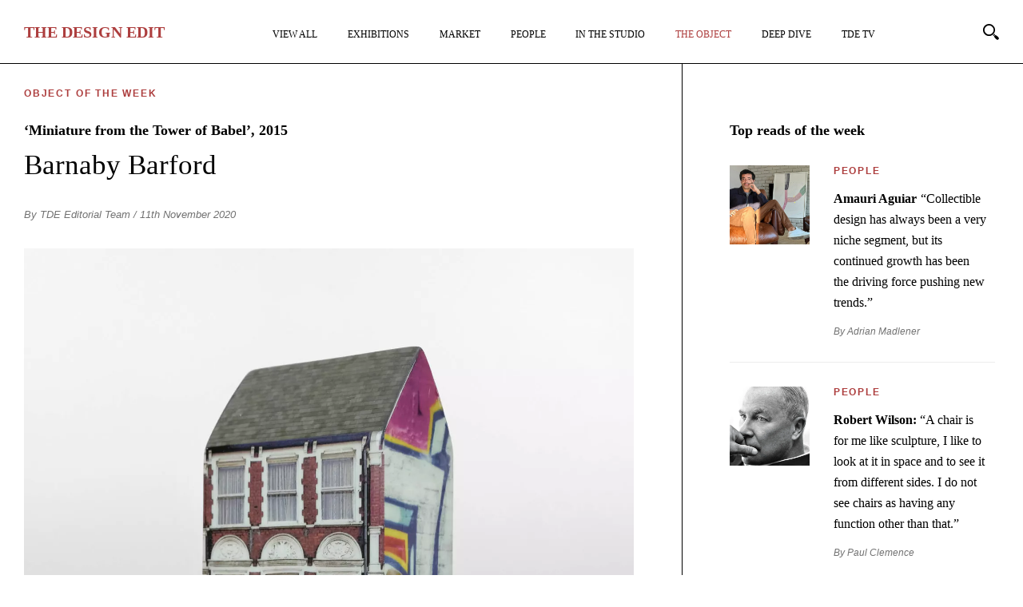

--- FILE ---
content_type: text/html; charset=UTF-8
request_url: https://thedesignedit.com/object-of-the-week/miniature-from-the-tower-of-babel-2015/
body_size: 18578
content:
<!DOCTYPE html>
<html lang="en-GB">
<head>
<meta http-equiv="Content-Type" content="text/html; charset=UTF-8" />
	<meta http-equiv="X-UA-Compatible" content="IE=edge,chrome=1">
	<meta name="author" content="">
	<meta name="viewport" content="width=device-width,initial-scale=1,maximum-scale=5">
	<link rel="apple-touch-icon-precomposed" sizes="57x57" href="https://thedesignedit.com/wp-content/themes/publication_new/assets/prod/img/favicon/apple-touch-icon-57x57.png" />
	<link rel="apple-touch-icon-precomposed" sizes="114x114" href="https://thedesignedit.com/wp-content/themes/publication_new/assets/prod/img/favicon/apple-touch-icon-114x114.png" />
	<link rel="apple-touch-icon-precomposed" sizes="72x72" href="https://thedesignedit.com/wp-content/themes/publication_new/assets/prod/img/favicon/apple-touch-icon-72x72.png" />
	<link rel="apple-touch-icon-precomposed" sizes="144x144" href="https://thedesignedit.com/wp-content/themes/publication_new/assets/prod/img/favicon/apple-touch-icon-144x144.png" />
	<link rel="apple-touch-icon-precomposed" sizes="60x60" href="https://thedesignedit.com/wp-content/themes/publication_new/assets/prod/img/favicon/apple-touch-icon-60x60.png" />
	<link rel="apple-touch-icon-precomposed" sizes="120x120" href="https://thedesignedit.com/wp-content/themes/publication_new/assets/prod/img/favicon/apple-touch-icon-120x120.png" />
	<link rel="apple-touch-icon-precomposed" sizes="76x76" href="https://thedesignedit.com/wp-content/themes/publication_new/assets/prod/img/favicon/apple-touch-icon-76x76.png" />
	<link rel="apple-touch-icon-precomposed" sizes="152x152" href="https://thedesignedit.com/wp-content/themes/publication_new/assets/prod/img/favicon/apple-touch-icon-152x152.png" />
	<link rel="icon" type="image/png" href="https://thedesignedit.com/wp-content/themes/publication_new/assets/prod/img/favicon/favicon-196x196.png" sizes="196x196" />
	<link rel="icon" type="image/png" href="https://thedesignedit.com/wp-content/themes/publication_new/assets/prod/img/favicon/favicon-96x96.png" sizes="96x96" />
	<link rel="icon" type="image/png" href="https://thedesignedit.com/wp-content/themes/publication_new/assets/prod/img/favicon/favicon-32x32.png" sizes="32x32" />
	<link rel="icon" type="image/png" href="https://thedesignedit.com/wp-content/themes/publication_new/assets/prod/img/favicon/favicon-16x16.png" sizes="16x16" />
	<link rel="icon" type="image/png" href="https://thedesignedit.com/wp-content/themes/publication_new/assets/prod/img/favicon/favicon-128.png" sizes="128x128" />
	<meta name="application-name" content="&nbsp;"/>
	<meta name="msapplication-TileColor" content="#FFFFFF" />
	<meta name="msapplication-TileImage" content="https://thedesignedit.com/wp-content/themes/publication_new/assets/prod/img/favicon/mstile-144x144.png" />
	<meta name="msapplication-square70x70logo" content="https://thedesignedit.com/wp-content/themes/publication_new/assets/prod/img/favicon/mstile-70x70.png" />
	<meta name="msapplication-square150x150logo" content="https://thedesignedit.com/wp-content/themes/publication_new/assets/prod/img/favicon/mstile-150x150.png" />
	<meta name="msapplication-wide310x150logo" content="https://thedesignedit.com/wp-content/themes/publication_new/assets/prod/img/favicon/mstile-310x150.png" />
	<meta name="msapplication-square310x310logo" content="https://thedesignedit.com/wp-content/themes/publication_new/assets/prod/img/favicon/mstile-310x310.png" />
	<meta name="google-site-verification" content="Uj62jQ865wDK0gp_AEiujcp56cJXdrRXG2K0_lvtG38" />
	<script async src="https://www.googletagmanager.com/gtag/js?id=G-66S25MM6BC"></script>
	<script>
	window.dataLayer = window.dataLayer || [];
	function gtag(){dataLayer.push(arguments);}
	gtag('js', new Date());

	gtag('config', 'G-66S25MM6BC');
	</script>
	
	<!--[if lt IE 9]>
		<script src="//html5shiv.googlecode.com/svn/trunk/html5.js"></script>
	<![endif]-->


	
	
	
	
	
			<link rel="stylesheet" href="https://thedesignedit.com/wp-content/themes/publication_new/assets/prod/css/page.min.css">
	
	
	
	
	
	
			<link rel="stylesheet" href="https://thedesignedit.com/wp-content/themes/publication_new/assets/prod/css/single.min.css">
	
	
	
	
		
	<meta name='robots' content='index, follow, max-image-preview:large, max-snippet:-1, max-video-preview:-1' />

<!-- Google Tag Manager for WordPress by gtm4wp.com -->
<script data-cfasync="false" data-pagespeed-no-defer>
	var gtm4wp_datalayer_name = "dataLayer";
	var dataLayer = dataLayer || [];
</script>
<!-- End Google Tag Manager for WordPress by gtm4wp.com -->
	<!-- This site is optimized with the Yoast SEO plugin v26.8 - https://yoast.com/product/yoast-seo-wordpress/ -->
	<title>&#039;Miniature from the Tower of Babel&#039;, 2015 - Object of the Week - The Design Edit</title>
	<meta name="description" content="Barnaby Barford" />
	<link rel="canonical" href="https://thedesignedit.com/object-of-the-week/miniature-from-the-tower-of-babel-2015/" />
	<meta property="og:locale" content="en_GB" />
	<meta property="og:type" content="article" />
	<meta property="og:title" content="&#039;Miniature from the Tower of Babel&#039;, 2015 - Object of the Week - The Design Edit" />
	<meta property="og:description" content="Barnaby Barford" />
	<meta property="og:url" content="https://thedesignedit.com/object-of-the-week/miniature-from-the-tower-of-babel-2015/" />
	<meta property="og:site_name" content="The Design Edit" />
	<meta property="article:publisher" content="https://www.facebook.com/thedesigneditmagazine" />
	<meta property="article:published_time" content="2020-11-11T11:20:10+00:00" />
	<meta property="article:modified_time" content="2022-06-28T10:03:36+00:00" />
	<meta property="og:image" content="https://thedesignedit.com/wp-content/uploads/2020/11/object-of-the-week-034-2020-facebook-thumbnail@2x.jpg" />
	<meta property="og:image:width" content="1200" />
	<meta property="og:image:height" content="630" />
	<meta property="og:image:type" content="image/jpeg" />
	<meta name="author" content="TDE Editorial Team" />
	<meta name="twitter:card" content="summary_large_image" />
	<meta name="twitter:image" content="https://thedesignedit.com/wp-content/uploads/2020/11/object-of-the-week-034-2020-twitter-thumbnail@2x.jpg" />
	<meta name="twitter:label1" content="Written by" />
	<meta name="twitter:data1" content="TDE Editorial Team" />
	<meta name="twitter:label2" content="Estimated reading time" />
	<meta name="twitter:data2" content="3 minutes" />
	<script type="application/ld+json" class="yoast-schema-graph">{"@context":"https://schema.org","@graph":[{"@type":"Article","@id":"https://thedesignedit.com/object-of-the-week/miniature-from-the-tower-of-babel-2015/#article","isPartOf":{"@id":"https://thedesignedit.com/object-of-the-week/miniature-from-the-tower-of-babel-2015/"},"author":{"name":"TDE Editorial Team","@id":"https://thedesignedit.com/#/schema/person/fd20c94d1bb7a8199619de95e94ba0f2"},"headline":"&#8216;Miniature from the Tower of Babel&#8217;, 2015","datePublished":"2020-11-11T11:20:10+00:00","dateModified":"2022-06-28T10:03:36+00:00","mainEntityOfPage":{"@id":"https://thedesignedit.com/object-of-the-week/miniature-from-the-tower-of-babel-2015/"},"wordCount":684,"commentCount":7,"publisher":{"@id":"https://thedesignedit.com/#organization"},"image":{"@id":"https://thedesignedit.com/object-of-the-week/miniature-from-the-tower-of-babel-2015/#primaryimage"},"thumbnailUrl":"https://thedesignedit.com/wp-content/uploads/2020/11/object-of-the-week-034-2020-thumbnail@2x.jpg","articleSection":["Object of the Week"],"inLanguage":"en-GB","potentialAction":[{"@type":"CommentAction","name":"Comment","target":["https://thedesignedit.com/object-of-the-week/miniature-from-the-tower-of-babel-2015/#respond"]}]},{"@type":"WebPage","@id":"https://thedesignedit.com/object-of-the-week/miniature-from-the-tower-of-babel-2015/","url":"https://thedesignedit.com/object-of-the-week/miniature-from-the-tower-of-babel-2015/","name":"'Miniature from the Tower of Babel', 2015 - Object of the Week - The Design Edit","isPartOf":{"@id":"https://thedesignedit.com/#website"},"primaryImageOfPage":{"@id":"https://thedesignedit.com/object-of-the-week/miniature-from-the-tower-of-babel-2015/#primaryimage"},"image":{"@id":"https://thedesignedit.com/object-of-the-week/miniature-from-the-tower-of-babel-2015/#primaryimage"},"thumbnailUrl":"https://thedesignedit.com/wp-content/uploads/2020/11/object-of-the-week-034-2020-thumbnail@2x.jpg","datePublished":"2020-11-11T11:20:10+00:00","dateModified":"2022-06-28T10:03:36+00:00","description":"Barnaby Barford","breadcrumb":{"@id":"https://thedesignedit.com/object-of-the-week/miniature-from-the-tower-of-babel-2015/#breadcrumb"},"inLanguage":"en-GB","potentialAction":[{"@type":"ReadAction","target":["https://thedesignedit.com/object-of-the-week/miniature-from-the-tower-of-babel-2015/"]}]},{"@type":"ImageObject","inLanguage":"en-GB","@id":"https://thedesignedit.com/object-of-the-week/miniature-from-the-tower-of-babel-2015/#primaryimage","url":"https://thedesignedit.com/wp-content/uploads/2020/11/object-of-the-week-034-2020-thumbnail@2x.jpg","contentUrl":"https://thedesignedit.com/wp-content/uploads/2020/11/object-of-the-week-034-2020-thumbnail@2x.jpg","width":1000,"height":660},{"@type":"BreadcrumbList","@id":"https://thedesignedit.com/object-of-the-week/miniature-from-the-tower-of-babel-2015/#breadcrumb","itemListElement":[{"@type":"ListItem","position":1,"name":"Home","item":"https://thedesignedit.com/"},{"@type":"ListItem","position":2,"name":"&#8216;Miniature from the Tower of Babel&#8217;, 2015"}]},{"@type":"WebSite","@id":"https://thedesignedit.com/#website","url":"https://thedesignedit.com/","name":"The Design Edit","description":"For Collectors and Dreamers","publisher":{"@id":"https://thedesignedit.com/#organization"},"inLanguage":"en-GB"},{"@type":"Organization","@id":"https://thedesignedit.com/#organization","name":"The Design Edit","url":"https://thedesignedit.com/","logo":{"@type":"ImageObject","inLanguage":"en-GB","@id":"https://thedesignedit.com/#/schema/logo/image/","url":"https://thedesignedit.com/wp-content/uploads/2021/07/the-design-edit-og-logo.jpg","contentUrl":"https://thedesignedit.com/wp-content/uploads/2021/07/the-design-edit-og-logo.jpg","width":1500,"height":1500,"caption":"The Design Edit"},"image":{"@id":"https://thedesignedit.com/#/schema/logo/image/"},"sameAs":["https://www.facebook.com/thedesigneditmagazine","https://www.instagram.com/thedesigneditmagazine/"]},{"@type":"Person","@id":"https://thedesignedit.com/#/schema/person/fd20c94d1bb7a8199619de95e94ba0f2","name":"TDE Editorial Team","image":{"@type":"ImageObject","inLanguage":"en-GB","@id":"https://thedesignedit.com/#/schema/person/image/","url":"https://secure.gravatar.com/avatar/f5aaa95fecce754a8d08b97c031fad27f33bbb21e22984f85cab54d402696708?s=96&d=mm&r=g","contentUrl":"https://secure.gravatar.com/avatar/f5aaa95fecce754a8d08b97c031fad27f33bbb21e22984f85cab54d402696708?s=96&d=mm&r=g","caption":"TDE Editorial Team"},"url":"https://thedesignedit.com/author/tde-editorial-team/"}]}</script>
	<!-- / Yoast SEO plugin. -->


<style id='wp-img-auto-sizes-contain-inline-css' type='text/css'>
img:is([sizes=auto i],[sizes^="auto," i]){contain-intrinsic-size:3000px 1500px}
/*# sourceURL=wp-img-auto-sizes-contain-inline-css */
</style>
<style id='classic-theme-styles-inline-css' type='text/css'>
/*! This file is auto-generated */
.wp-block-button__link{color:#fff;background-color:#32373c;border-radius:9999px;box-shadow:none;text-decoration:none;padding:calc(.667em + 2px) calc(1.333em + 2px);font-size:1.125em}.wp-block-file__button{background:#32373c;color:#fff;text-decoration:none}
/*# sourceURL=/wp-includes/css/classic-themes.min.css */
</style>
<link rel='stylesheet' id='contact-form-7-css' href='https://thedesignedit.com/wp-content/plugins/contact-form-7/includes/css/styles.css?ver=6.1.4' type='text/css' media='all' />
<script type="text/javascript" src="https://thedesignedit.com/wp-content/themes/publication_new/assets/prod/js/jquery-3.6.0.min.js#asyncload" id="jquery-js"></script>
<script type="text/javascript" id="loadmore_scripts-js-extra">
/* <![CDATA[ */
var webframework_loadmore_params = {"ajaxurl":"https://thedesignedit.com/wp-admin/admin-ajax.php","posts":"{\"page\":0,\"name\":\"miniature-from-the-tower-of-babel-2015\",\"category_name\":\"object-of-the-week\",\"error\":\"\",\"m\":\"\",\"p\":0,\"post_parent\":\"\",\"subpost\":\"\",\"subpost_id\":\"\",\"attachment\":\"\",\"attachment_id\":0,\"pagename\":\"\",\"page_id\":0,\"second\":\"\",\"minute\":\"\",\"hour\":\"\",\"day\":0,\"monthnum\":0,\"year\":0,\"w\":0,\"tag\":\"\",\"cat\":\"\",\"tag_id\":\"\",\"author\":\"\",\"author_name\":\"\",\"feed\":\"\",\"tb\":\"\",\"paged\":0,\"meta_key\":\"\",\"meta_value\":\"\",\"preview\":\"\",\"s\":\"\",\"sentence\":\"\",\"title\":\"\",\"fields\":\"all\",\"menu_order\":\"\",\"embed\":\"\",\"category__in\":[],\"category__not_in\":[],\"category__and\":[],\"post__in\":[],\"post__not_in\":[],\"post_name__in\":[],\"tag__in\":[],\"tag__not_in\":[],\"tag__and\":[],\"tag_slug__in\":[],\"tag_slug__and\":[],\"post_parent__in\":[],\"post_parent__not_in\":[],\"author__in\":[],\"author__not_in\":[],\"search_columns\":[],\"ignore_sticky_posts\":false,\"suppress_filters\":false,\"cache_results\":true,\"update_post_term_cache\":true,\"update_menu_item_cache\":false,\"lazy_load_term_meta\":true,\"update_post_meta_cache\":true,\"post_type\":\"\",\"posts_per_page\":10,\"nopaging\":false,\"comments_per_page\":\"50\",\"no_found_rows\":false,\"order\":\"DESC\"}","pagename":"","author":"","current_page":"1","category":"object-of-the-week","tag":""};
//# sourceURL=loadmore_scripts-js-extra
/* ]]> */
</script>
<script type="text/javascript" src="https://thedesignedit.com/wp-content/themes/publication_new/assets/prod/js/main.min.js?ver=6.9" id="loadmore_scripts-js"></script>
<script type="text/javascript" id="pageload_scripts-js-extra">
/* <![CDATA[ */
var pageload_params = {"ajaxurl":"https://thedesignedit.com/wp-admin/admin-ajax.php"};
//# sourceURL=pageload_scripts-js-extra
/* ]]> */
</script>
<!-- WordPress Most Popular --><script type="text/javascript">/* <![CDATA[ */ jQuery.post("https://thedesignedit.com/wp-admin/admin-ajax.php", { action: "wmp_update", id: 13356, token: "16aafb3f98" }); /* ]]> */</script><!-- /WordPress Most Popular -->
<!-- Google Tag Manager for WordPress by gtm4wp.com -->
<!-- GTM Container placement set to automatic -->
<script data-cfasync="false" data-pagespeed-no-defer type="text/javascript">
	var dataLayer_content = {"pagePostType":"post","pagePostType2":"single-post","pageCategory":["object-of-the-week"],"pagePostAuthor":"TDE Editorial Team"};
	dataLayer.push( dataLayer_content );
</script>
<script data-cfasync="false" data-pagespeed-no-defer type="text/javascript">
(function(w,d,s,l,i){w[l]=w[l]||[];w[l].push({'gtm.start':
new Date().getTime(),event:'gtm.js'});var f=d.getElementsByTagName(s)[0],
j=d.createElement(s),dl=l!='dataLayer'?'&l='+l:'';j.async=true;j.src=
'//www.googletagmanager.com/gtm.js?id='+i+dl;f.parentNode.insertBefore(j,f);
})(window,document,'script','dataLayer','GTM-K477WMZ');
</script>
<!-- End Google Tag Manager for WordPress by gtm4wp.com -->
<style id='global-styles-inline-css' type='text/css'>
:root{--wp--preset--aspect-ratio--square: 1;--wp--preset--aspect-ratio--4-3: 4/3;--wp--preset--aspect-ratio--3-4: 3/4;--wp--preset--aspect-ratio--3-2: 3/2;--wp--preset--aspect-ratio--2-3: 2/3;--wp--preset--aspect-ratio--16-9: 16/9;--wp--preset--aspect-ratio--9-16: 9/16;--wp--preset--color--black: #000000;--wp--preset--color--cyan-bluish-gray: #abb8c3;--wp--preset--color--white: #ffffff;--wp--preset--color--pale-pink: #f78da7;--wp--preset--color--vivid-red: #cf2e2e;--wp--preset--color--luminous-vivid-orange: #ff6900;--wp--preset--color--luminous-vivid-amber: #fcb900;--wp--preset--color--light-green-cyan: #7bdcb5;--wp--preset--color--vivid-green-cyan: #00d084;--wp--preset--color--pale-cyan-blue: #8ed1fc;--wp--preset--color--vivid-cyan-blue: #0693e3;--wp--preset--color--vivid-purple: #9b51e0;--wp--preset--gradient--vivid-cyan-blue-to-vivid-purple: linear-gradient(135deg,rgb(6,147,227) 0%,rgb(155,81,224) 100%);--wp--preset--gradient--light-green-cyan-to-vivid-green-cyan: linear-gradient(135deg,rgb(122,220,180) 0%,rgb(0,208,130) 100%);--wp--preset--gradient--luminous-vivid-amber-to-luminous-vivid-orange: linear-gradient(135deg,rgb(252,185,0) 0%,rgb(255,105,0) 100%);--wp--preset--gradient--luminous-vivid-orange-to-vivid-red: linear-gradient(135deg,rgb(255,105,0) 0%,rgb(207,46,46) 100%);--wp--preset--gradient--very-light-gray-to-cyan-bluish-gray: linear-gradient(135deg,rgb(238,238,238) 0%,rgb(169,184,195) 100%);--wp--preset--gradient--cool-to-warm-spectrum: linear-gradient(135deg,rgb(74,234,220) 0%,rgb(151,120,209) 20%,rgb(207,42,186) 40%,rgb(238,44,130) 60%,rgb(251,105,98) 80%,rgb(254,248,76) 100%);--wp--preset--gradient--blush-light-purple: linear-gradient(135deg,rgb(255,206,236) 0%,rgb(152,150,240) 100%);--wp--preset--gradient--blush-bordeaux: linear-gradient(135deg,rgb(254,205,165) 0%,rgb(254,45,45) 50%,rgb(107,0,62) 100%);--wp--preset--gradient--luminous-dusk: linear-gradient(135deg,rgb(255,203,112) 0%,rgb(199,81,192) 50%,rgb(65,88,208) 100%);--wp--preset--gradient--pale-ocean: linear-gradient(135deg,rgb(255,245,203) 0%,rgb(182,227,212) 50%,rgb(51,167,181) 100%);--wp--preset--gradient--electric-grass: linear-gradient(135deg,rgb(202,248,128) 0%,rgb(113,206,126) 100%);--wp--preset--gradient--midnight: linear-gradient(135deg,rgb(2,3,129) 0%,rgb(40,116,252) 100%);--wp--preset--font-size--small: 13px;--wp--preset--font-size--medium: 20px;--wp--preset--font-size--large: 36px;--wp--preset--font-size--x-large: 42px;--wp--preset--spacing--20: 0.44rem;--wp--preset--spacing--30: 0.67rem;--wp--preset--spacing--40: 1rem;--wp--preset--spacing--50: 1.5rem;--wp--preset--spacing--60: 2.25rem;--wp--preset--spacing--70: 3.38rem;--wp--preset--spacing--80: 5.06rem;--wp--preset--shadow--natural: 6px 6px 9px rgba(0, 0, 0, 0.2);--wp--preset--shadow--deep: 12px 12px 50px rgba(0, 0, 0, 0.4);--wp--preset--shadow--sharp: 6px 6px 0px rgba(0, 0, 0, 0.2);--wp--preset--shadow--outlined: 6px 6px 0px -3px rgb(255, 255, 255), 6px 6px rgb(0, 0, 0);--wp--preset--shadow--crisp: 6px 6px 0px rgb(0, 0, 0);}:where(.is-layout-flex){gap: 0.5em;}:where(.is-layout-grid){gap: 0.5em;}body .is-layout-flex{display: flex;}.is-layout-flex{flex-wrap: wrap;align-items: center;}.is-layout-flex > :is(*, div){margin: 0;}body .is-layout-grid{display: grid;}.is-layout-grid > :is(*, div){margin: 0;}:where(.wp-block-columns.is-layout-flex){gap: 2em;}:where(.wp-block-columns.is-layout-grid){gap: 2em;}:where(.wp-block-post-template.is-layout-flex){gap: 1.25em;}:where(.wp-block-post-template.is-layout-grid){gap: 1.25em;}.has-black-color{color: var(--wp--preset--color--black) !important;}.has-cyan-bluish-gray-color{color: var(--wp--preset--color--cyan-bluish-gray) !important;}.has-white-color{color: var(--wp--preset--color--white) !important;}.has-pale-pink-color{color: var(--wp--preset--color--pale-pink) !important;}.has-vivid-red-color{color: var(--wp--preset--color--vivid-red) !important;}.has-luminous-vivid-orange-color{color: var(--wp--preset--color--luminous-vivid-orange) !important;}.has-luminous-vivid-amber-color{color: var(--wp--preset--color--luminous-vivid-amber) !important;}.has-light-green-cyan-color{color: var(--wp--preset--color--light-green-cyan) !important;}.has-vivid-green-cyan-color{color: var(--wp--preset--color--vivid-green-cyan) !important;}.has-pale-cyan-blue-color{color: var(--wp--preset--color--pale-cyan-blue) !important;}.has-vivid-cyan-blue-color{color: var(--wp--preset--color--vivid-cyan-blue) !important;}.has-vivid-purple-color{color: var(--wp--preset--color--vivid-purple) !important;}.has-black-background-color{background-color: var(--wp--preset--color--black) !important;}.has-cyan-bluish-gray-background-color{background-color: var(--wp--preset--color--cyan-bluish-gray) !important;}.has-white-background-color{background-color: var(--wp--preset--color--white) !important;}.has-pale-pink-background-color{background-color: var(--wp--preset--color--pale-pink) !important;}.has-vivid-red-background-color{background-color: var(--wp--preset--color--vivid-red) !important;}.has-luminous-vivid-orange-background-color{background-color: var(--wp--preset--color--luminous-vivid-orange) !important;}.has-luminous-vivid-amber-background-color{background-color: var(--wp--preset--color--luminous-vivid-amber) !important;}.has-light-green-cyan-background-color{background-color: var(--wp--preset--color--light-green-cyan) !important;}.has-vivid-green-cyan-background-color{background-color: var(--wp--preset--color--vivid-green-cyan) !important;}.has-pale-cyan-blue-background-color{background-color: var(--wp--preset--color--pale-cyan-blue) !important;}.has-vivid-cyan-blue-background-color{background-color: var(--wp--preset--color--vivid-cyan-blue) !important;}.has-vivid-purple-background-color{background-color: var(--wp--preset--color--vivid-purple) !important;}.has-black-border-color{border-color: var(--wp--preset--color--black) !important;}.has-cyan-bluish-gray-border-color{border-color: var(--wp--preset--color--cyan-bluish-gray) !important;}.has-white-border-color{border-color: var(--wp--preset--color--white) !important;}.has-pale-pink-border-color{border-color: var(--wp--preset--color--pale-pink) !important;}.has-vivid-red-border-color{border-color: var(--wp--preset--color--vivid-red) !important;}.has-luminous-vivid-orange-border-color{border-color: var(--wp--preset--color--luminous-vivid-orange) !important;}.has-luminous-vivid-amber-border-color{border-color: var(--wp--preset--color--luminous-vivid-amber) !important;}.has-light-green-cyan-border-color{border-color: var(--wp--preset--color--light-green-cyan) !important;}.has-vivid-green-cyan-border-color{border-color: var(--wp--preset--color--vivid-green-cyan) !important;}.has-pale-cyan-blue-border-color{border-color: var(--wp--preset--color--pale-cyan-blue) !important;}.has-vivid-cyan-blue-border-color{border-color: var(--wp--preset--color--vivid-cyan-blue) !important;}.has-vivid-purple-border-color{border-color: var(--wp--preset--color--vivid-purple) !important;}.has-vivid-cyan-blue-to-vivid-purple-gradient-background{background: var(--wp--preset--gradient--vivid-cyan-blue-to-vivid-purple) !important;}.has-light-green-cyan-to-vivid-green-cyan-gradient-background{background: var(--wp--preset--gradient--light-green-cyan-to-vivid-green-cyan) !important;}.has-luminous-vivid-amber-to-luminous-vivid-orange-gradient-background{background: var(--wp--preset--gradient--luminous-vivid-amber-to-luminous-vivid-orange) !important;}.has-luminous-vivid-orange-to-vivid-red-gradient-background{background: var(--wp--preset--gradient--luminous-vivid-orange-to-vivid-red) !important;}.has-very-light-gray-to-cyan-bluish-gray-gradient-background{background: var(--wp--preset--gradient--very-light-gray-to-cyan-bluish-gray) !important;}.has-cool-to-warm-spectrum-gradient-background{background: var(--wp--preset--gradient--cool-to-warm-spectrum) !important;}.has-blush-light-purple-gradient-background{background: var(--wp--preset--gradient--blush-light-purple) !important;}.has-blush-bordeaux-gradient-background{background: var(--wp--preset--gradient--blush-bordeaux) !important;}.has-luminous-dusk-gradient-background{background: var(--wp--preset--gradient--luminous-dusk) !important;}.has-pale-ocean-gradient-background{background: var(--wp--preset--gradient--pale-ocean) !important;}.has-electric-grass-gradient-background{background: var(--wp--preset--gradient--electric-grass) !important;}.has-midnight-gradient-background{background: var(--wp--preset--gradient--midnight) !important;}.has-small-font-size{font-size: var(--wp--preset--font-size--small) !important;}.has-medium-font-size{font-size: var(--wp--preset--font-size--medium) !important;}.has-large-font-size{font-size: var(--wp--preset--font-size--large) !important;}.has-x-large-font-size{font-size: var(--wp--preset--font-size--x-large) !important;}
/*# sourceURL=global-styles-inline-css */
</style>
</head>

<body class="wp-singular post-template-default single single-post postid-13356 single-format-standard wp-theme-publication_new">

<div class="block--header">
	<div class="block--header__logo">
		<a href="/">
							<strong>T<span>he</span> D<span>esign</span> E<span>dit</span></strong></h1>
					</a>
	</div>

	<nav class="block--header--menu">
		<ul class="block--header--menu__list">
																																							<li class="block--header--menu__list-item menu__item collectible-design ">


																								<a href="https://thedesignedit.com/collectible-design/" class="gtm-header--main-nav-item menu__link ">
																	View All								</a>
						
						
											</li>
																																																	<li class="block--header--menu__list-item menu__item exhibitions ">


																								<a href="https://thedesignedit.com/exhibitions/" class="gtm-header--main-nav-item menu__link ">
																	Exhibitions								</a>
						
						
											</li>
																																																	<li class="block--header--menu__list-item menu__item market ">


																								<a href="https://thedesignedit.com/market/" class="gtm-header--main-nav-item menu__link ">
																	Market								</a>
						
						
											</li>
																																																	<li class="block--header--menu__list-item menu__item people ">


																								<a href="https://thedesignedit.com/people/" class="gtm-header--main-nav-item menu__link ">
																	People								</a>
						
						
											</li>
																																																	<li class="block--header--menu__list-item menu__item in-the-studio ">


																								<a href="https://thedesignedit.com/in-the-studio/" class="gtm-header--main-nav-item menu__link ">
																	In The Studio								</a>
						
						
											</li>
																																																	<li class="block--header--menu__list-item menu__item object-of-the-week active">


																								<a href="https://thedesignedit.com/object-of-the-week/" class="gtm-header--main-nav-item menu__link active">
																	The Object								</a>
						
						
											</li>
																																																	<li class="block--header--menu__list-item menu__item deep-dive ">


																								<a href="https://thedesignedit.com/deep-dive/" class="gtm-header--main-nav-item menu__link ">
																	Deep Dive								</a>
						
						
											</li>
																																																	<li class="block--header--menu__list-item menu__item tde-tv ">


																								<a href="https://thedesignedit.com/tde-tv/" class="gtm-header--main-nav-item menu__link ">
																	TDE TV								</a>
						
						
											</li>
																																																	<li class="block--header--menu__list-item menu__item join-our-bi-monthly-mailer ">


																								<a href="https://thedesignedit.com/join-our-bi-monthly-mailer/" class="gtm-header--main-nav-item menu__link ">
																	Join our bi-monthly mailer								</a>
						
						
											</li>
																								


		</ul>
	</nav>

	<!--<div class="block--header__newsletter">
		<div class="js-present-modal" data-modal-id="mailchimp-modal"><span>Join Our</span>
		<strong>Bi-Monthly Mailer</strong></div>
	</div>-->

	<div class="block--header__search">
		<svg xmlns="http://www.w3.org/2000/svg" viewBox="0 0 25 25" class="search-button"><title>Search</title><desc></desc><g transform="translate(-228 -57)translate(157 23)translate(71 34)"><path d="M14.4 14.4c-2.8 2.8-7.2 2.8-10 0 -2.8-2.8-2.8-7.2 0-10s7.2-2.8 10 0C17.2 7.2 17.2 11.6 14.4 14.4M2.7 2.8c-3.7 3.7-3.7 9.6 0 13.3 3.7 3.7 9.6 3.7 13.3 0 3.7-3.7 3.7-9.6 0-13.3C12.4-0.9 6.4-0.9 2.7 2.8"/><polygon points="15.5 17.7 17.7 15.5 18.8 16.6 16.6 18.8 "/><g transform="translate(16.964286 16.897173)"><defs><filter filterUnits="userSpaceOnUse" x="0.1" y="0.2" width="7.8" height="7.8"><feColorMatrix type="matrix" values="1 0 0 0 0  0 1 0 0 0  0 0 1 0 0  0 0 0 1 0"/></filter></defs><mask maskUnits="userSpaceOnUse" x="0.1" y="0.2" width="7.8" height="7.8"><g><polygon points="0.1 0.2 7.9 0.2 7.9 8 0.1 8 "/></g></mask><path  d="M7.9 5.8C7.8 6.6 6.5 7.9 5.7 8c-1 0.1-2.6-1.5-3.3-2.2C1.6 5.1 0.1 2.5 0.1 2.5l2.2-2.2c0 0 2.6 1.5 3.3 2.2C6.4 3.2 8 4.8 7.9 5.8"/></g></g></svg>
	</div>

	<!--<div class="block--header__user">
		<a href="/my-account/" aria-label="My Account">
			<svg viewBox="0 0 24 24" width="24" height="24" stroke="currentColor" stroke-width="2" fill="none" stroke-linecap="round" stroke-linejoin="round" class="css-i6dzq1"><title>My Account</title><path d="M20 21v-2a4 4 0 0 0-4-4H8a4 4 0 0 0-4 4v2"></path><circle cx="12" cy="7" r="4"></circle></svg>
		</a>
	</div>-->

		<!--<div class="block--header__buttons">
		<a href="/register/" class="support-us btn">
			Support Us
		</a>
	</div>-->
	
	<div class="block--header__menu-button" id="nav-icon">
		<span></span>
		<span></span>
		<span></span>
	</div>
</div>

<div class="container-fluid post--single" id="content">
	<div class="post--single--innner--container">
		<div class="row">
			<div style="display:none">
							</div>

			<!-- With Sidebar -->
						<div class="post--single--inner offset-xxxl-1 col-xxxl-6 offset-xxl-1 col-xxl-6 offset-lg-0 col-lg-8 md-offset-0 col-md-12 col-sm-offset-0 col-sm-12 col-xs-offset-0 col-xs-12">
						<!-- <div class="post--single--inner offset-xxl-2 col-xxl-8 offset-lg-1 col-lg-10 col-md-offset-0 col-md-12 col-sm-offset-0 col-sm-12 col-xs-offset-0 col-xs-12"> -->
							
				<div class="post--single--category">
					<a href="https://thedesignedit.com/object-of-the-week/">Object of the Week</a>				</div>

				<h1 class="post--single--title">
											&#8216;Miniature from the Tower of Babel&#8217;, 2015									</h1>

				<h2 class="post--single--subtitle">
											Barnaby Barford									</h2>

				
				<div class="post--single--information">
										<a href="https://thedesignedit.com/author/tde-editorial-team/">By TDE Editorial Team</a> / 11th November 2020				</div>

				<div class="post--single--content">
											<div id="attachment_13369" class="wp-caption alignnone"><img fetchpriority="high" decoding="async" aria-describedby="caption-attachment-13369" class="size-full wp-image-13369 dcll-image dcll-placeholder" src="[data-uri]" data-src="https://thedesignedit.com/wp-content/uploads/2020/11/DSCF2538.jpg" style="background: #d1d1d1;" alt="Barnaby Barford, 'Miniature from the Tower of Babel', 2015 COURTESY: Barnaby Barford / PHOTOGRAPH: Dan Fontanelli" width="1600" height="1786" data-srcset="https://thedesignedit.com/wp-content/uploads/2020/11/DSCF2538.jpg 1600w, https://thedesignedit.com/wp-content/uploads/2020/11/DSCF2538-800x893.jpg 800w, https://thedesignedit.com/wp-content/uploads/2020/11/DSCF2538-1200x1340.jpg 1200w, https://thedesignedit.com/wp-content/uploads/2020/11/DSCF2538-350x391.jpg 350w, https://thedesignedit.com/wp-content/uploads/2020/11/DSCF2538-768x857.jpg 768w, https://thedesignedit.com/wp-content/uploads/2020/11/DSCF2538-1376x1536.jpg 1376w, https://thedesignedit.com/wp-content/uploads/2020/11/DSCF2538-600x670.jpg 600w, https://thedesignedit.com/wp-content/uploads/2020/11/DSCF2538-269x300.jpg 269w, https://thedesignedit.com/wp-content/uploads/2020/11/DSCF2538-917x1024.jpg 917w" sizes="(max-width: 1600px) 100vw, 1600px" /></p>
<p id="caption-attachment-13369" class="wp-caption-text">Barnaby Barford, &#8216;Miniature from the Tower of Babel&#8217;, 2015<br />COURTESY: Barnaby Barford / PHOTOGRAPH: Dan Fontanelli</p>
</div>
<p>THIS WEEK&#8217;S OBJECT is a conceptual artwork that has its roots in craft and industrial design. It is up for sale as part of a single lot of eleven miniature slip-moulded buildings, each depicting a London shop-front, the image a photograph transfer printed onto the model. They were created for Barford’s celebrated installation, &#8216;Tower of Babel&#8217;, in the Victoria and Albert Museum. That Tower was a portrait of London – a teeming termite mound of commerce – as Barford saw it, in 2015, when the project was installed. He is not a shopper himself, but sees bemusedly how shopping has become our national pastime. As he said at the time, “London doesn’t look like Big Ben or St Paul’s, it looks like this. These shops are the wallpaper of our streets. This is London.”</p>
<p>The individual object itself is born out of Barnaby Barford’s interest in industrially-made ceramics and the history of decorative arts. A student at the Royal College of Arts, it was not the handling of clay that excited him, but what you could do with moulds and repetition. His first artworks were created from found objects and antique figurines, repainted and repurposed for subversive ends. Items teetering on kitsch became elements within satirical scenarios, their sweetness belying the kick of social or political comment. This miniature shares with those rescued figurines a respect and affection for industrial process. It was made in Stoke on Trent, the historic capital of British ceramics, in bone china, that quintessentially British product (the invention of Josiah Spode The Second around 1800). And it is beautifully finished – the edges touched up by hand with paint once the photographic image has been transferred, before the final firing. It shares a form with countless cute ceramic cottages and castles sold in gift shops around the country.</p>
<div id="attachment_13494" class="wp-caption alignnone"><img decoding="async" aria-describedby="caption-attachment-13494" class="size-large wp-image-13494 dcll-image dcll-placeholder" src="[data-uri]" data-src="https://thedesignedit.com/wp-content/uploads/2020/11/barnaby-barford-2-1024x358.jpg" style="background: #d4d2d1;" alt="Barnaby Barford, '12 individual bone china buildings from the Tower of Babel', 2015 COURTESY: Barnaby Barford / PHOTOGRAPH: Dan Fontanelli" width="1024" height="358" data-srcset="https://thedesignedit.com/wp-content/uploads/2020/11/barnaby-barford-2-1024x358.jpg 1024w, https://thedesignedit.com/wp-content/uploads/2020/11/barnaby-barford-2-800x280.jpg 800w, https://thedesignedit.com/wp-content/uploads/2020/11/barnaby-barford-2-1200x420.jpg 1200w, https://thedesignedit.com/wp-content/uploads/2020/11/barnaby-barford-2-350x123.jpg 350w, https://thedesignedit.com/wp-content/uploads/2020/11/barnaby-barford-2-768x269.jpg 768w, https://thedesignedit.com/wp-content/uploads/2020/11/barnaby-barford-2-1536x538.jpg 1536w, https://thedesignedit.com/wp-content/uploads/2020/11/barnaby-barford-2-600x210.jpg 600w, https://thedesignedit.com/wp-content/uploads/2020/11/barnaby-barford-2-300x105.jpg 300w, https://thedesignedit.com/wp-content/uploads/2020/11/barnaby-barford-2.jpg 1600w" sizes="(max-width: 1024px) 100vw, 1024px" /></p>
<p id="caption-attachment-13494" class="wp-caption-text">Barnaby Barford, &#8217;12 individual bone china buildings from the Tower of Babel&#8217;, 2015<br />COURTESY: Barnaby Barford / PHOTOGRAPH: Dan Fontanelli</p>
</div>
<p>But what transforms the meaning of Barford’s building, beyond the obvious first shock of its contemporary decoration, is its place within Barford’s project. The artist cycled over 1,000 miles through London to photograph over 6,000 shop fronts, from High Barnet to Catford, from Hanwell to Manor Park. This became a massive exercise in social history, capturing the wildly various cultural make-up of this diverse city, with its dramatic discrepancies of wealth, and divergencies of taste and habit. Where the Tower of Babel was an act of hubris which God punished – by scattering human beings and separating them by language – London’s sprawling metropolis is a humble, ad hoc, accidental construction of individuals drawn from myriad races, speaking myriad languages. But Barford is no sentimentalist, so the Tower displayed graphically the hierarchies implicit in the city’s geography. He placed the boarded-up and abandoned shops in the bottom layer, leaving for the pinnacle Mayfair auction houses and other luxury emporia. Moreover, the prices of these individual buildings (sold to benefit the V&amp;A), were set not according to the prestige of the artist, or the size of the object, but according to where they were placed on the pyramid: from £95 to £6,000, rising by minute gradations, just like the London property market. As we all know, London’s wealth, indeed the whole British economy, is driven by our national love of shopping for houses.</p>
<p>The eleven buildings on sale now were Barford’s response to ceramic artist Kate Malone MBE’s call to contribute to the charity auction FiredUP4, which is raising funds to provide pottery studios, equipment and training to two OnSide Youth Zones. The sale, run by ceramic specialists Maak, now open online, ends on Thursday 19<sup>th</sup> November. 32 leading British ceramicists were invited to make something with 3 kg of clay, but, as Barford says wryly, “I don’t really make anything with clay, myself,” so he has offered 3 kg of buildings. Worth their weight in gold, I would say.</p>
					
											<div class="post--single--additional--information">
							<p><a href="https://barnabybarford.co.uk" target="_blank" rel="noopener">Barnaby Barford</a> –  is best known for his sculptural work using ceramics in unexpected ways.</p>
<p><a href="https://www.davidgillgallery.com/" target="_blank" rel="noopener">David Gill</a> – has been exhibiting contemporary art and design by leading international artists for over 30 years in London.</p>
<p><a href="https://www.firedup4.com" target="_blank" rel="noopener">FiredUP4</a> – an auction of contemporary ceramics to raise invaluable funds to facilitate pottery studios in two Youth Zones in Chorley and Wigan.</p>
<p><a href="https://maaklondon.irostrum.com" target="_blank" rel="noopener">Maak</a> – a specialist art consultancy dedicated to contemporary ceramics with regular auctions featuring works by the leading names in studio pottery.</p>
<p>&nbsp;</p>
						</div>
					
					<div class="addthis_inline_share_toolbox"></div>
				</div>

				<div class="post--single--information__detail">
										<div class="post--single--information__detail__image">
													<img src="https://thedesignedit.com/wp-content/themes/publication_new/assets/prod/img/temp/the-design-edit-author-temp.png" alt="By TDE Editorial Team" width="120" height="120" alt="Article by TDE Editorial Team" />
											</div>

					<div class="post--single--information__detail__text">
						<div class="post--single--information__detail__text--title">
															<a href="https://thedesignedit.com/author/tde-editorial-team/">Article by TDE Editorial Team</a>
													</div>
						<div class="post--single--information__detail__text--description">
							
							<a href="https://thedesignedit.com/author/tde-editorial-team/" class="view--all">View all articles by TDE Editorial Team</a>
						</div>
					</div>

				</div>
			</div>

							<div class="post--single--sidebar  col-lg-4 offset-xxl-1 col-xxl-3 col-xxxl-3">
					<div class="block--posts">



<div class="row">
<h2>Top reads of the week</h2>

	
			<a href="https://thedesignedit.com/people/amauri-aguiar/" class="block--post small col-lg ">
			<div class="block--post_image">
				
				<img alt="Amauri Aguiar by Adrian Madlener" srcset="https://thedesignedit.com/wp-content/uploads/2022/12/812-verso-profile-2022-sqaure-feature@2x.jpg 640w, https://thedesignedit.com/wp-content/uploads/2022/12/812-verso-profile-2022-sqaure-feature@2x-768x768.jpg 900w"    />
			</div>

			<div class="block--post_text">
									<span class="block--post_text__category">
																		People											</span>
				
									<h3 class="block--post_text__title">

					<strong>Amauri Aguiar</strong>
							 “Collectible design has always been a very niche segment, but its continued growth has been the driving force pushing new trends.”					

					</h3>
				
									<div class="block--post_text__author">
						By Adrian Madlener					</div>
							</div>
		</a>
	
	

	
			<a href="https://thedesignedit.com/people/robert-wilson/" class="block--post small col-lg ">
			<div class="block--post_image">
				
				<img alt="Robert Wilson by Paul Clemence" srcset="https://thedesignedit.com/wp-content/uploads/2022/12/810-robert-wilson-2022-sqaure-feature@2x.jpg 640w, https://thedesignedit.com/wp-content/uploads/2022/12/810-robert-wilson-2022-sqaure-feature@2x-768x768.jpg 900w"    />
			</div>

			<div class="block--post_text">
									<span class="block--post_text__category">
																		People											</span>
				
									<h3 class="block--post_text__title">

					<strong>Robert Wilson:</strong>
							“A chair is for me like sculpture, I like to look at it in space and to see it from different sides. I do not see chairs as having any function other than that.”					

					</h3>
				
									<div class="block--post_text__author">
						By Paul Clemence					</div>
							</div>
		</a>
	
	

	
			<a href="https://thedesignedit.com/exhibitions/objects-of-desire-surrealism-and-design-1924-today/" class="block--post small col-lg last">
			<div class="block--post_image">
				
				<img alt="Objects of Desire: Surrealism and Design 1924-Today by Emma Crichton-Miller" srcset="https://thedesignedit.com/wp-content/uploads/2022/11/800-objects-of-desire-2022-sqaure-feature@2x.jpg 640w, https://thedesignedit.com/wp-content/uploads/2022/11/800-objects-of-desire-2022-sqaure-feature@2x-768x768.jpg 900w"    />
			</div>

			<div class="block--post_text">
									<span class="block--post_text__category">
																		Exhibitions											</span>
				
									<h3 class="block--post_text__title">

					<strong>Objects of Desire:</strong>
							 A seductive argument for Surrealism's role in the history of design.					

					</h3>
				
									<div class="block--post_text__author">
						By Emma Crichton-Miller					</div>
							</div>
		</a>
	
	
</div>
</div>

					<div class="block--cta_banners row">
	</div>
				</div>
			
		</div>
	</div>
</div>

<div class="container-fluid post--single--related-articles">
			<div class="block--related">
	<div class="row">
		<div class="block--section_title offset-xxl-1 col-xxl-10">
			<div class="block--section_title_text">
				<h2>Related Articles</h2>
				<p>You might also be interested in these...</p>
			</div>
		</div>
	</div>

	<div class="row middle">
		<div class="offset-xxl-1 col-xxl-10">
		

<div class="row mobile--swipe">

	
			<a href="https://thedesignedit.com/object-of-the-week/harmony-circle-armchair-2012/" class="block--post small stacked col-lg ">
			<div class="block--post_image">
				<img width="800" height="528" src="[data-uri]" data-src="https://thedesignedit.com/wp-content/uploads/2020/10/object-of-the-week-028-2020-thumbnail@2x-800x528.jpg" style="background: #c0bcb9;" class="attachment-medium size-medium dcll-image dcll-placeholder" alt="&#8216;Harmony-Circle&#8217; armchair, 2012 by TDE Editorial Team" decoding="async" data-srcset="https://thedesignedit.com/wp-content/uploads/2020/10/object-of-the-week-028-2020-thumbnail@2x-800x528.jpg 800w, https://thedesignedit.com/wp-content/uploads/2020/10/object-of-the-week-028-2020-thumbnail@2x-350x231.jpg 350w, https://thedesignedit.com/wp-content/uploads/2020/10/object-of-the-week-028-2020-thumbnail@2x-768x507.jpg 768w, https://thedesignedit.com/wp-content/uploads/2020/10/object-of-the-week-028-2020-thumbnail@2x-600x396.jpg 600w, https://thedesignedit.com/wp-content/uploads/2020/10/object-of-the-week-028-2020-thumbnail@2x-300x198.jpg 300w, https://thedesignedit.com/wp-content/uploads/2020/10/object-of-the-week-028-2020-thumbnail@2x.jpg 1000w" sizes="(max-width: 800px) 100vw, 800px" />			</div>

			<div class="block--post_text">
									<span class="block--post_text__category">
						Object of the Week					</span>
				
									<h3 class="block--post_text__title">
						<strong>'Harmony-Circle' armchair, 2012:</strong>
						Xiao Tianyu					</h3>
				
									<div class="block--post_text__author">
						 By TDE Editorial Team					</div>
							</div>
		</a>
	
	

	
			<a href="https://thedesignedit.com/object-of-the-week/untitled-vessel-2019/" class="block--post small stacked col-lg ">
			<div class="block--post_image">
				<img width="800" height="480" src="[data-uri]" data-src="https://thedesignedit.com/wp-content/uploads/2020/09/Vessel_Thumbnail@x2-800x480.png" style="background: #dbd3cb;" class="attachment-medium size-medium dcll-image dcll-placeholder" alt="&#8216;Untitled&#8217; vessel, 2019 by Adrian Madlener" decoding="async" data-srcset="https://thedesignedit.com/wp-content/uploads/2020/09/Vessel_Thumbnail@x2-800x480.png 800w, https://thedesignedit.com/wp-content/uploads/2020/09/Vessel_Thumbnail@x2-350x210.png 350w, https://thedesignedit.com/wp-content/uploads/2020/09/Vessel_Thumbnail@x2-768x461.png 768w, https://thedesignedit.com/wp-content/uploads/2020/09/Vessel_Thumbnail@x2-600x360.png 600w, https://thedesignedit.com/wp-content/uploads/2020/09/Vessel_Thumbnail@x2-300x180.png 300w, https://thedesignedit.com/wp-content/uploads/2020/09/Vessel_Thumbnail@x2.png 1000w" sizes="(max-width: 800px) 100vw, 800px" />			</div>

			<div class="block--post_text">
									<span class="block--post_text__category">
						Object of the Week					</span>
				
									<h3 class="block--post_text__title">
						<strong>'Untitled' vessel, 2019:</strong>
						Kazunori Hamana					</h3>
				
									<div class="block--post_text__author">
						 By Adrian Madlener					</div>
							</div>
		</a>
	
	

	
			<a href="https://thedesignedit.com/object-of-the-week/well-proven-chair-2012/" class="block--post small stacked col-lg ">
			<div class="block--post_image">
				<img width="800" height="480" src="[data-uri]" data-src="https://thedesignedit.com/wp-content/uploads/2020/09/Well-Proven-Chair-Thumbnail@2x-800x480.jpg" style="background: #8a857f;" class="attachment-medium size-medium dcll-image dcll-placeholder" alt="&#8216;Well Proven Chair&#8217;, 2012 by TDE Editorial Team" decoding="async" data-srcset="https://thedesignedit.com/wp-content/uploads/2020/09/Well-Proven-Chair-Thumbnail@2x-800x480.jpg 800w, https://thedesignedit.com/wp-content/uploads/2020/09/Well-Proven-Chair-Thumbnail@2x-350x210.jpg 350w, https://thedesignedit.com/wp-content/uploads/2020/09/Well-Proven-Chair-Thumbnail@2x-768x461.jpg 768w, https://thedesignedit.com/wp-content/uploads/2020/09/Well-Proven-Chair-Thumbnail@2x-600x360.jpg 600w, https://thedesignedit.com/wp-content/uploads/2020/09/Well-Proven-Chair-Thumbnail@2x-300x180.jpg 300w, https://thedesignedit.com/wp-content/uploads/2020/09/Well-Proven-Chair-Thumbnail@2x.jpg 1000w" sizes="(max-width: 800px) 100vw, 800px" />			</div>

			<div class="block--post_text">
									<span class="block--post_text__category">
						Object of the Week					</span>
				
									<h3 class="block--post_text__title">
						<strong>'Well Proven Chair', 2012:</strong>
						Marjan van Aubel & James Shaw					</h3>
				
									<div class="block--post_text__author">
						 By TDE Editorial Team					</div>
							</div>
		</a>
	
	

	
			<a href="https://thedesignedit.com/object-of-the-week/cornish-wall/" class="block--post small stacked col-lg last">
			<div class="block--post_image">
				<img width="800" height="528" src="[data-uri]" data-src="https://thedesignedit.com/wp-content/uploads/2020/06/object-of-the-week-005-2020-thumbnail@2x-800x528.jpg" style="background: #e3e2e3;" class="attachment-medium size-medium dcll-image dcll-placeholder" alt="&#8216;Cornish Wall&#8217;, 2019 by TDE Editorial Team" decoding="async" data-srcset="https://thedesignedit.com/wp-content/uploads/2020/06/object-of-the-week-005-2020-thumbnail@2x-800x528.jpg 800w, https://thedesignedit.com/wp-content/uploads/2020/06/object-of-the-week-005-2020-thumbnail@2x-350x231.jpg 350w, https://thedesignedit.com/wp-content/uploads/2020/06/object-of-the-week-005-2020-thumbnail@2x-768x507.jpg 768w, https://thedesignedit.com/wp-content/uploads/2020/06/object-of-the-week-005-2020-thumbnail@2x-600x396.jpg 600w, https://thedesignedit.com/wp-content/uploads/2020/06/object-of-the-week-005-2020-thumbnail@2x-300x198.jpg 300w, https://thedesignedit.com/wp-content/uploads/2020/06/object-of-the-week-005-2020-thumbnail@2x.jpg 1000w" sizes="(max-width: 800px) 100vw, 800px" />			</div>

			<div class="block--post_text">
									<span class="block--post_text__category">
						Object of the Week					</span>
				
									<h3 class="block--post_text__title">
						<strong>'Cornish Wall', 2019:</strong>
						Andile Dyalvane					</h3>
				
									<div class="block--post_text__author">
						 By TDE Editorial Team					</div>
							</div>
		</a>
	
	
</div>
		</div>
	</div>



</div>
	</div>


<div class="block--footer container-fluid">
	<div class="row">
		<div class="offset-xxl-1 col-xxl-10">
			<div class="row">
				<div class="block--footer--left col-xs-12 col-sm-4 col-md-3 col-lg-3">
					<div class="block--footer--left__title">
						<a href="/">The Design Edit</a>
					</div>

					<div class="block--footer--left__subtitle">
						For Collectors and Dreamers					</div>


				</div>

				<div class="block--footer--middle col-xs-12 col-sm-offset-1 col-sm-8 col-md-offset-0 col-md-9 col-lg-offset-0 col-lg-4">
					<div class="row">
						<div class="block--footer--middle__block read col-xs-12 col-sm-4 col-md-4 col-lg-4">
							<div class="block--footer--middle__title">
								<span>Read</span>
							</div>

							<div class="block--footer--middle__list">
																<ul>
																													<li class="block--footer--menu__list-item">
																																		<a href="https://thedesignedit.com/collectible-design/" class="gtm-header--main-nav-item ">
																																				View All																							</a>
										</li>
																													<li class="block--footer--menu__list-item">
																																		<a href="https://thedesignedit.com/exhibitions/" class="gtm-header--main-nav-item ">
																																				Exhibitions																							</a>
										</li>
																													<li class="block--footer--menu__list-item">
																																		<a href="https://thedesignedit.com/market/" class="gtm-header--main-nav-item ">
																																				Market																							</a>
										</li>
																													<li class="block--footer--menu__list-item">
																																		<a href="https://thedesignedit.com/people/" class="gtm-header--main-nav-item ">
																																				People																							</a>
										</li>
																													<li class="block--footer--menu__list-item">
																																		<a href="https://thedesignedit.com/in-the-studio/" class="gtm-header--main-nav-item ">
																																				In The Studio																							</a>
										</li>
																													<li class="block--footer--menu__list-item">
																																		<a href="https://thedesignedit.com/object-of-the-week/" class="gtm-header--main-nav-item active">
																																				The Object																							</a>
										</li>
																													<li class="block--footer--menu__list-item">
																																		<a href="https://thedesignedit.com/deep-dive/" class="gtm-header--main-nav-item ">
																																				Deep Dive																							</a>
										</li>
																													<li class="block--footer--menu__list-item">
																																		<a href="https://thedesignedit.com/tde-tv/" class="gtm-header--main-nav-item ">
																																				TDE TV																							</a>
										</li>
																													<li class="block--footer--menu__list-item">
																																		<a href="https://thedesignedit.com/join-our-bi-monthly-mailer/" class="gtm-header--main-nav-item ">
																																				Join our bi-monthly mailer																							</a>
										</li>
																	</ul>
															</div>
						</div>
						<div class="block--footer--middle__block connect col-xs-12 col-sm-4 col-md-4 col-lg-4">
							<div class="block--footer--middle__title">
								<span>Connect</span>
							</div>

							<div class="block--footer--middle__list">
																<ul>
																			<li class="block--footer--menu__list-item">
											<a href="https://thedesignedit.com/about-us/" class="gtm-header--main-nav-item">About Us</a>
										</li>
																			<li class="block--footer--menu__list-item">
											<a href="https://thedesignedit.com/meet-the-team/" class="gtm-header--main-nav-item">Meet the team</a>
										</li>
																			<li class="block--footer--menu__list-item">
											<a href="https://thedesignedit.com/contact/" class="gtm-header--main-nav-item">Contact</a>
										</li>
																			<li class="block--footer--menu__list-item">
											<a href="https://thedesignedit.com/press/" class="gtm-header--main-nav-item">Press</a>
										</li>
																	</ul>
															</div>
						</div>
						<div class="block--footer--middle__block legal col-xs-12 col-sm-4 col-md-4 col-lg-4 legal-block">

								<div class="block--footer--middle__title">
									<span>Legal</span>
								</div>

								<div class="block--footer--middle__list">
																		<ul>
																					<li class="block--footer--menu__list-item">
												<a href="https://thedesignedit.com/privacy/" class="gtm-header--main-nav-item">Privacy</a>
											</li>
																					<li class="block--footer--menu__list-item">
												<a href="https://thedesignedit.com/terms-and-conditions/" class="gtm-header--main-nav-item">Terms and Conditions</a>
											</li>
																			</ul>
																	</div>

						</div>
					</div>
				</div>

				<div class="block--footer--right col-xs-12 col-sm-12 col-md-12 col-lg-offset-1 col-lg-5">
					<div class="actions-row row">
						<!--<div class="newsletter">
							<div class="block--footer--right__newsletter--title">
								<div class="js-present-modal" data-modal-id="mailchimp-modal">
									<span>Join Our</span>
									<strong>Bi-monthly Mailer</strong>
								</div>
							</div>
						</div>-->

						<div class="social">
							<a href="https://www.instagram.com/thedesigneditmagazine/"><svg xmlns="http://www.w3.org/2000/svg" xmlns:xlink="http://www.w3.org/1999/xlink" viewBox="0 0 32 32" version="1.1" role="img" aria-labelledby="at-svg-instagram-1" class="at-icon at-icon-instagram" style="fill: rgb(255, 255, 255); width: 32px; height: 32px;"><title id="at-svg-instagram-1">Instagram</title><g><path d="M16 5c-2.987 0-3.362.013-4.535.066-1.17.054-1.97.24-2.67.512a5.392 5.392 0 0 0-1.95 1.268 5.392 5.392 0 0 0-1.267 1.95c-.272.698-.458 1.498-.512 2.67C5.013 12.637 5 13.012 5 16s.013 3.362.066 4.535c.054 1.17.24 1.97.512 2.67.28.724.657 1.337 1.268 1.95a5.392 5.392 0 0 0 1.95 1.268c.698.27 1.498.457 2.67.51 1.172.054 1.547.067 4.534.067s3.362-.013 4.535-.066c1.17-.054 1.97-.24 2.67-.51a5.392 5.392 0 0 0 1.95-1.27 5.392 5.392 0 0 0 1.268-1.95c.27-.698.457-1.498.51-2.67.054-1.172.067-1.547.067-4.534s-.013-3.362-.066-4.535c-.054-1.17-.24-1.97-.51-2.67a5.392 5.392 0 0 0-1.27-1.95 5.392 5.392 0 0 0-1.95-1.267c-.698-.272-1.498-.458-2.67-.512C19.363 5.013 18.988 5 16 5zm0 1.982c2.937 0 3.285.01 4.445.064 1.072.05 1.655.228 2.042.38.514.198.88.437 1.265.822.385.385.624.75.823 1.265.15.387.33.97.38 2.042.052 1.16.063 1.508.063 4.445 0 2.937-.01 3.285-.064 4.445-.05 1.072-.228 1.655-.38 2.042-.198.514-.437.88-.822 1.265-.385.385-.75.624-1.265.823-.387.15-.97.33-2.042.38-1.16.052-1.508.063-4.445.063-2.937 0-3.285-.01-4.445-.064-1.072-.05-1.655-.228-2.042-.38-.514-.198-.88-.437-1.265-.822a3.408 3.408 0 0 1-.823-1.265c-.15-.387-.33-.97-.38-2.042-.052-1.16-.063-1.508-.063-4.445 0-2.937.01-3.285.064-4.445.05-1.072.228-1.655.38-2.042.198-.514.437-.88.822-1.265.385-.385.75-.624 1.265-.823.387-.15.97-.33 2.042-.38 1.16-.052 1.508-.063 4.445-.063zm0 12.685a3.667 3.667 0 1 1 0-7.334 3.667 3.667 0 0 1 0 7.334zm0-9.316a5.65 5.65 0 1 0 0 11.3 5.65 5.65 0 0 0 0-11.3zm7.192-.222a1.32 1.32 0 1 1-2.64 0 1.32 1.32 0 0 1 2.64 0" fill-rule="evenodd"></path></g></svg></a>
						</div>

						<!--<div class="user">
							<a href="/my-account/"  aria-label="My Account">
							<svg viewBox="0 0 24 24" width="24" height="24" stroke="currentColor" stroke-width="2" fill="none" stroke-linecap="round" stroke-linejoin="round" class="css-i6dzq1"><path d="M20 21v-2a4 4 0 0 0-4-4H8a4 4 0 0 0-4 4v2"></path><circle cx="12" cy="7" r="4"></circle></svg>
							</a>
						</div>-->

												<!--<div class="buttons">
							<a href="/register" class="support-us btn">
								Support Us
							</a>
						</div>-->
						
					</div>
				</div>

				<div class="block--footer--smallprint col-xs-12 col-sm-12 col-md-12 col-lg-12">
					<div class="row">
						<div class="block--footer--smallprint__copyright col-xs-6 col-sm-6 col-md-6 col-lg-6">
							&copy; 2026 The Design Edit.
						</div>

						<div class="block--footer--smallprint__rights col-xs-6 col-sm-6 col-md-6 col-lg-6">
							All Rights Reserverd
						</div>
					</div>
				</div>
			</div>
		</div>
	</div>
</div>

<div class="modal" id="mailchimp-modal">
	<div class="dismiss js-dismiss-modal" id="mailchimp-link">
	<svg xmlns="http://www.w3.org/2000/svg" viewBox="0 0 32 32"><style type="text/css">
	.st0{fill:#000000;}
	</style><circle class="st0" cx="16" cy="16" r="16"/><polygon style="fill:#ffffff;" points="23.8 9.6 22.4 8.2 16 14.6 9.6 8.2 8.2 9.6 14.6 16 8.2 22.4 9.6 23.8 16 17.4 22.4 23.8 23.8 22.4 17.4 16 "/></svg></div>
	<div class="content">
		<div class="newsletter-holder"></div>
		<div class="inner-border">
			<div class="header">
				<div class="header-text">
					<span>Join Our</span>
					<strong>Bi-Monthly Mailer</strong>

					<p>Don't miss out, sign up to the TDE newsletter – the best of collectible design straight to your inbox, every fortnight.</p>
				</div>
			</div>
			<div class="inner-content">

				
<div class="wpcf7 no-js" id="wpcf7-f80-o1" lang="en-GB" dir="ltr" data-wpcf7-id="80">
<div class="screen-reader-response"><p role="status" aria-live="polite" aria-atomic="true"></p> <ul></ul></div>
<form action="/object-of-the-week/miniature-from-the-tower-of-babel-2015/#wpcf7-f80-o1" method="post" class="wpcf7-form init" aria-label="Contact form" novalidate="novalidate" data-status="init">
<fieldset class="hidden-fields-container"><input type="hidden" name="_wpcf7" value="80" /><input type="hidden" name="_wpcf7_version" value="6.1.4" /><input type="hidden" name="_wpcf7_locale" value="en_GB" /><input type="hidden" name="_wpcf7_unit_tag" value="wpcf7-f80-o1" /><input type="hidden" name="_wpcf7_container_post" value="0" /><input type="hidden" name="_wpcf7_posted_data_hash" value="" /><input type="hidden" name="_wpcf7_recaptcha_response" value="" />
</fieldset>
<div class="row">
	<div class="col-xs-12 col-sm-6 col-md-6 col-lg-6" style="clear:left;">
		<p><input type="hidden" id="contact-gallery" name="gallery" value="" /><input type="hidden" id="contact-type" name="type" value="" /><label> <strong>First Name <span class="req">*</span></strong><span class="wpcf7-form-control-wrap" data-name="first-name"><input size="40" maxlength="400" class="wpcf7-form-control wpcf7-text wpcf7-validates-as-required" aria-required="true" aria-invalid="false" value="" type="text" name="first-name" /></span> </label>
		</p>
	</div>
	<div class="col-xs-12 col-sm-6 col-md-6 col-lg-6">
		<p><label> <strong>Last Name <span class="req">*</span></strong><span class="wpcf7-form-control-wrap" data-name="last-name"><input size="40" maxlength="400" class="wpcf7-form-control wpcf7-text wpcf7-validates-as-required" aria-required="true" aria-invalid="false" value="" type="text" name="last-name" /></span> </label>
		</p>
	</div>
	<div class="col-xs-12 col-sm-6 col-md-6 col-lg-6">
		<p><label><strong>Email Address <span class="req">*</span></strong><span class="wpcf7-form-control-wrap" data-name="your-email"><input size="40" maxlength="400" class="wpcf7-form-control wpcf7-email wpcf7-validates-as-required wpcf7-text wpcf7-validates-as-email" aria-required="true" aria-invalid="false" value="" type="email" name="your-email" /></span> </label>
		</p>
	</div>
	<div class="col-xs-12 col-sm-6 col-md-6 col-lg-6 select-field">
		<p><label><strong>Country</strong></label><select name="country">
<option value="GB">United Kingdom</option>
<option value="US">United States</option>
<option value="FR">France</option>
<option>----</option>
<option value="AF">Afghanistan</option><option value="AX">Åland Islands</option><option value="AL">Albania</option><option value="DZ">Algeria</option><option value="AS">American Samoa</option><option value="AD">Andorra</option><option value="AO">Angola</option><option value="AI">Anguilla</option><option value="AQ">Antarctica</option><option value="AG">Antigua and Barbuda</option><option value="AR">Argentina</option><option value="AM">Armenia</option><option value="AW">Aruba</option><option value="AU">Australia</option><option value="AT">Austria</option><option value="AZ">Azerbaijan</option><option value="BS">Bahamas</option><option value="BH">Bahrain</option><option value="BD">Bangladesh</option><option value="BB">Barbados</option><option value="BY">Belarus</option><option value="PW">Belau</option><option value="BE">Belgium</option><option value="BZ">Belize</option><option value="BJ">Benin</option><option value="BM">Bermuda</option><option value="BT">Bhutan</option><option value="BO">Bolivia</option><option value="BQ">Bonaire, Saint Eustatius and Saba</option><option value="BA">Bosnia and Herzegovina</option><option value="BW">Botswana</option><option value="BV">Bouvet Island</option><option value="BR">Brazil</option><option value="IO">British Indian Ocean Territory</option><option value="BN">Brunei</option><option value="BG">Bulgaria</option><option value="BF">Burkina Faso</option><option value="BI">Burundi</option><option value="KH">Cambodia</option><option value="CM">Cameroon</option><option value="CA">Canada</option><option value="CV">Cape Verde</option><option value="KY">Cayman Islands</option><option value="CF">Central African Republic</option><option value="TD">Chad</option><option value="CL">Chile</option><option value="CN">China</option><option value="CX">Christmas Island</option><option value="CC">Cocos (Keeling) Islands</option><option value="CO">Colombia</option><option value="KM">Comoros</option><option value="CG">Congo (Brazzaville)</option><option value="CD">Congo (Kinshasa)</option><option value="CK">Cook Islands</option><option value="CR">Costa Rica</option><option value="HR">Croatia</option><option value="CU">Cuba</option><option value="CW">Curaçao</option><option value="CY">Cyprus</option><option value="CZ">Czech Republic</option><option value="DK">Denmark</option><option value="DJ">Djibouti</option><option value="DM">Dominica</option><option value="DO">Dominican Republic</option><option value="EC">Ecuador</option><option value="EG">Egypt</option><option value="SV">El Salvador</option><option value="GQ">Equatorial Guinea</option><option value="ER">Eritrea</option><option value="EE">Estonia</option><option value="ET">Ethiopia</option><option value="FK">Falkland Islands</option><option value="FO">Faroe Islands</option><option value="FJ">Fiji</option><option value="FI">Finland</option><option value="FR">France</option><option value="GF">French Guiana</option><option value="PF">French Polynesia</option><option value="TF">French Southern Territories</option><option value="GA">Gabon</option><option value="GM">Gambia</option><option value="GE">Georgia</option><option value="DE">Germany</option><option value="GH">Ghana</option><option value="GI">Gibraltar</option><option value="GR">Greece</option><option value="GL">Greenland</option><option value="GD">Grenada</option><option value="GP">Guadeloupe</option><option value="GU">Guam</option><option value="GT">Guatemala</option><option value="GG">Guernsey</option><option value="GN">Guinea</option><option value="GW">Guinea-Bissau</option><option value="GY">Guyana</option><option value="HT">Haiti</option><option value="HM">Heard Island and McDonald Islands</option><option value="HN">Honduras</option><option value="HK">Hong Kong</option><option value="HU">Hungary</option><option value="IS">Iceland</option><option value="IN">India</option><option value="ID">Indonesia</option><option value="IR">Iran</option><option value="IQ">Iraq</option><option value="IE">Ireland</option><option value="IM">Isle of Man</option><option value="IL">Israel</option><option value="IT">Italy</option><option value="CI">Ivory Coast</option><option value="JM">Jamaica</option><option value="JP">Japan</option><option value="JE">Jersey</option><option value="JO">Jordan</option><option value="KZ">Kazakhstan</option><option value="KE">Kenya</option><option value="KI">Kiribati</option><option value="KW">Kuwait</option><option value="KG">Kyrgyzstan</option><option value="LA">Laos</option><option value="LV">Latvia</option><option value="LB">Lebanon</option><option value="LS">Lesotho</option><option value="LR">Liberia</option><option value="LY">Libya</option><option value="LI">Liechtenstein</option><option value="LT">Lithuania</option><option value="LU">Luxembourg</option><option value="MO">Macao</option><option value="MG">Madagascar</option><option value="MW">Malawi</option><option value="MY">Malaysia</option><option value="MV">Maldives</option><option value="ML">Mali</option><option value="MT">Malta</option><option value="MH">Marshall Islands</option><option value="MQ">Martinique</option><option value="MR">Mauritania</option><option value="MU">Mauritius</option><option value="YT">Mayotte</option><option value="MX">Mexico</option><option value="FM">Micronesia</option><option value="MD">Moldova</option><option value="MC">Monaco</option><option value="MN">Mongolia</option><option value="ME">Montenegro</option><option value="MS">Montserrat</option><option value="MA">Morocco</option><option value="MZ">Mozambique</option><option value="MM">Myanmar</option><option value="NA">Namibia</option><option value="NR">Nauru</option><option value="NP">Nepal</option><option value="NL">Netherlands</option><option value="NC">New Caledonia</option><option value="NZ">New Zealand</option><option value="NI">Nicaragua</option><option value="NE">Niger</option><option value="NG">Nigeria</option><option value="NU">Niue</option><option value="NF">Norfolk Island</option><option value="KP">North Korea</option><option value="MK">North Macedonia</option><option value="MP">Northern Mariana Islands</option><option value="NO">Norway</option><option value="OM">Oman</option><option value="PK">Pakistan</option><option value="PS">Palestinian Territory</option><option value="PA">Panama</option><option value="PG">Papua New Guinea</option><option value="PY">Paraguay</option><option value="PE">Peru</option><option value="PH">Philippines</option><option value="PN">Pitcairn</option><option value="PL">Poland</option><option value="PT">Portugal</option><option value="PR">Puerto Rico</option><option value="QA">Qatar</option><option value="RE">Reunion</option><option value="RO">Romania</option><option value="RU">Russia</option><option value="RW">Rwanda</option><option value="BL">Saint Barthélemy</option><option value="SH">Saint Helena</option><option value="KN">Saint Kitts and Nevis</option><option value="LC">Saint Lucia</option><option value="SX">Saint Martin (Dutch part)</option><option value="MF">Saint Martin (French part)</option><option value="PM">Saint Pierre and Miquelon</option><option value="VC">Saint Vincent and the Grenadines</option><option value="WS">Samoa</option><option value="SM">San Marino</option><option value="ST">São Tomé and Príncipe</option><option value="SA">Saudi Arabia</option><option value="SN">Senegal</option><option value="RS">Serbia</option><option value="SC">Seychelles</option><option value="SL">Sierra Leone</option><option value="SG">Singapore</option><option value="SK">Slovakia</option><option value="SI">Slovenia</option><option value="SB">Solomon Islands</option><option value="SO">Somalia</option><option value="ZA">South Africa</option><option value="GS">South Georgia/Sandwich Islands</option><option value="KR">South Korea</option><option value="SS">South Sudan</option><option value="ES">Spain</option><option value="LK">Sri Lanka</option><option value="SD">Sudan</option><option value="SR">Suriname</option><option value="SJ">Svalbard and Jan Mayen</option><option value="SZ">Swaziland</option><option value="SE">Sweden</option><option value="CH">Switzerland</option><option value="SY">Syria</option><option value="TW">Taiwan</option><option value="TJ">Tajikistan</option><option value="TZ">Tanzania</option><option value="TH">Thailand</option><option value="TL">Timor-Leste</option><option value="TG">Togo</option><option value="TK">Tokelau</option><option value="TO">Tonga</option><option value="TT">Trinidad and Tobago</option><option value="TN">Tunisia</option><option value="TR">Turkey</option><option value="TM">Turkmenistan</option><option value="TC">Turks and Caicos Islands</option><option value="TV">Tuvalu</option><option value="UG">Uganda</option><option value="UA">Ukraine</option><option value="AE">United Arab Emirates</option><option value="GB">United Kingdom (UK)</option><option value="US">United States (US)</option><option value="UM">United States (US) Minor Outlying Islands</option><option value="UY">Uruguay</option><option value="UZ">Uzbekistan</option><option value="VU">Vanuatu</option><option value="VA">Vatican</option><option value="VE">Venezuela</option><option value="VN">Vietnam</option><option value="VG">Virgin Islands (British)</option><option value="VI">Virgin Islands (US)</option><option value="WF">Wallis and Futuna</option><option value="EH">Western Sahara</option><option value="YE">Yemen</option><option value="ZM">Zambia</option><option value="ZW">Zimbabwe</option>
</select>
		</p>
	</div>
	<div class="col-xs-12 col-sm-12 col-md-12 col-lg-12">
		<p><span class="wpcf7-form-control-wrap" data-name="privacy"><span class="wpcf7-form-control wpcf7-acceptance optional"><span class="wpcf7-list-item"><label><input type="checkbox" name="privacy" value="1" aria-invalid="false" /><span class="wpcf7-list-item-label">I have read and agree to the Privacy Policy *.</span></label></span></span></span>
		</p>
	</div>
	<div class="col-xs-12 col-sm-12 col-md-12 col-lg-12">
		<p><span class="wpcf7-form-control-wrap" data-name="carpenters-tde"><span class="wpcf7-form-control wpcf7-acceptance optional"><span class="wpcf7-list-item"><label><input type="checkbox" name="carpenters-tde" value="1" aria-invalid="false" /><span class="wpcf7-list-item-label">Yes i would like to receive The Design Edit Newsletter.</span></label></span></span></span>
		</p>
	</div>
	<div class="col-xs-12 col-sm-12 col-md-12 col-lg-12">
		<p><input class="wpcf7-form-control wpcf7-submit has-spinner" type="submit" value="Send" />
		</p>
	</div>
</div><p style="display: none !important;" class="akismet-fields-container" data-prefix="_wpcf7_ak_"><label>&#916;<textarea name="_wpcf7_ak_hp_textarea" cols="45" rows="8" maxlength="100"></textarea></label><input type="hidden" id="ak_js_1" name="_wpcf7_ak_js" value="134"/><script>document.getElementById( "ak_js_1" ).setAttribute( "value", ( new Date() ).getTime() );</script></p><div class="wpcf7-response-output" aria-hidden="true"></div>
</form>
</div>

				<div class="clearfix"></div>

				<div class="inner-content-terms">
					We use Actito as our marketing automation platform. By clicking to submit this form, you acknowledge that the information you provide will be transferred to Actito for processing in accordance with their Privacy Policy and Terms. The Design Edit will use the information you provide on this form to keep you informed with announcements and updates. You can change your mind at any time by clicking the unsubscribe link in the footer of any email you receive from us. We will treat your information with respect.
				</div>
			</div>
		</div>
	</div>
</div>

<div class="block--modal__search">
	<div class="search-bar">
		<svg xmlns="http://www.w3.org/2000/svg" viewBox="0 0 25 24" class="close-search" id="close_search"><title>Close</title><desc>Close Search Window</desc><path class="close-search" d="M12.5 10.6L22.8 0.3l1.4 1.4L13.9 12l10.3 10.3 -1.4 1.4L12.5 13.4 2.2 23.7l-1.4-1.4L11.1 12 0.8 1.7l1.4-1.4L12.5 10.6z"/></svg>

		<form class="search-form" role="search" method="get" action="https://thedesignedit.com/">
			<button type="submit" class="search search-submit"><svg xmlns="http://www.w3.org/2000/svg" viewBox="0 0 25 25"><title>Search</title><desc></desc><g transform="translate(-228 -57)translate(157 23)translate(71 34)"><path d="M14.4 14.4c-2.8 2.8-7.2 2.8-10 0 -2.8-2.8-2.8-7.2 0-10s7.2-2.8 10 0C17.2 7.2 17.2 11.6 14.4 14.4M2.7 2.8c-3.7 3.7-3.7 9.6 0 13.3 3.7 3.7 9.6 3.7 13.3 0 3.7-3.7 3.7-9.6 0-13.3C12.4-0.9 6.4-0.9 2.7 2.8"/><polygon points="15.5 17.7 17.7 15.5 18.8 16.6 16.6 18.8 "/><g transform="translate(16.964286 16.897173)"><defs><filter filterUnits="userSpaceOnUse" x="0.1" y="0.2" width="7.8" height="7.8"><feColorMatrix type="matrix" values="1 0 0 0 0  0 1 0 0 0  0 0 1 0 0  0 0 0 1 0"/></filter></defs><mask maskUnits="userSpaceOnUse" x="0.1" y="0.2" width="7.8" height="7.8"><g><polygon points="0.1 0.2 7.9 0.2 7.9 8 0.1 8 "/></g></mask><path  d="M7.9 5.8C7.8 6.6 6.5 7.9 5.7 8c-1 0.1-2.6-1.5-3.3-2.2C1.6 5.1 0.1 2.5 0.1 2.5l2.2-2.2c0 0 2.6 1.5 3.3 2.2C6.4 3.2 8 4.8 7.9 5.8"/></g></g></svg></button>
			<input type="search" id="search-field" class="search-field" placeholder="Start typing to search&hellip;" value="" name="s" />
		</form>

	</div>
</div>


<!--<div class="block--sign--up" style="display:none;">
		<div class="dismiss">
			<svg viewBox="0 0 24 24" width="24" height="24" stroke="currentColor" stroke-width="2" fill="none" stroke-linecap="round" stroke-linejoin="round" class="css-i6dzq1"><line x1="18" y1="6" x2="6" y2="18"></line><line x1="6" y1="6" x2="18" y2="18"></line></svg>
		</div>
		<div class="block--sign--up__inner">
			<h3>
				<strong>Support our growth</strong>
				<span>Donate £2 a month</span>
			</h3>
			<a href="/register" class="btn">Sign up</a>
		</div>
</div>-->



<script type="speculationrules">
{"prefetch":[{"source":"document","where":{"and":[{"href_matches":"/*"},{"not":{"href_matches":["/wp-*.php","/wp-admin/*","/wp-content/uploads/*","/wp-content/*","/wp-content/plugins/*","/wp-content/themes/publication_new/*","/*\\?(.+)"]}},{"not":{"selector_matches":"a[rel~=\"nofollow\"]"}},{"not":{"selector_matches":".no-prefetch, .no-prefetch a"}}]},"eagerness":"conservative"}]}
</script>
<script type="text/javascript" src="https://thedesignedit.com/wp-includes/js/dist/hooks.min.js?ver=dd5603f07f9220ed27f1" id="wp-hooks-js"></script>
<script type="text/javascript" src="https://thedesignedit.com/wp-includes/js/dist/i18n.min.js?ver=c26c3dc7bed366793375" id="wp-i18n-js"></script>
<script type="text/javascript" id="wp-i18n-js-after">
/* <![CDATA[ */
wp.i18n.setLocaleData( { 'text direction\u0004ltr': [ 'ltr' ] } );
//# sourceURL=wp-i18n-js-after
/* ]]> */
</script>
<script type="text/javascript" src="https://thedesignedit.com/wp-content/plugins/contact-form-7/includes/swv/js/index.js?ver=6.1.4" id="swv-js"></script>
<script type="text/javascript" id="contact-form-7-js-before">
/* <![CDATA[ */
var wpcf7 = {
    "api": {
        "root": "https:\/\/thedesignedit.com\/wp-json\/",
        "namespace": "contact-form-7\/v1"
    }
};
//# sourceURL=contact-form-7-js-before
/* ]]> */
</script>
<script type="text/javascript" src="https://thedesignedit.com/wp-content/plugins/contact-form-7/includes/js/index.js?ver=6.1.4" id="contact-form-7-js"></script>
<script type="text/javascript" src="https://thedesignedit.com/wp-content/plugins/dominant-colors-lazy-loading/public/js/dominant-colors-lazy-loading-public.js?ver=0.8.0" id="dominant-colors-lazy-loading-js"></script>
<script type="text/javascript" src="https://thedesignedit.com/wp-content/plugins/duracelltomi-google-tag-manager/dist/js/gtm4wp-form-move-tracker.js?ver=1.22.3" id="gtm4wp-form-move-tracker-js"></script>
<script type="text/javascript" src="https://www.google.com/recaptcha/api.js?render=6Lcani0gAAAAAO9XnasHL8kZ0bG3F85Q9NV9vMSh&amp;ver=3.0" id="google-recaptcha-js"></script>
<script type="text/javascript" src="https://thedesignedit.com/wp-includes/js/dist/vendor/wp-polyfill.min.js?ver=3.15.0" id="wp-polyfill-js"></script>
<script type="text/javascript" id="wpcf7-recaptcha-js-before">
/* <![CDATA[ */
var wpcf7_recaptcha = {
    "sitekey": "6Lcani0gAAAAAO9XnasHL8kZ0bG3F85Q9NV9vMSh",
    "actions": {
        "homepage": "homepage",
        "contactform": "contactform"
    }
};
//# sourceURL=wpcf7-recaptcha-js-before
/* ]]> */
</script>
<script type="text/javascript" src="https://thedesignedit.com/wp-content/plugins/contact-form-7/modules/recaptcha/index.js?ver=6.1.4" id="wpcf7-recaptcha-js"></script>

<script type="text/javascript" src="https://thedesignedit.com/wp-content/themes/publication_new/assets/prod/js/vendor.min.js"></script>
<script type="text/javascript" src="https://thedesignedit.com/wp-content/themes/publication_new/assets/prod/js/main.min.js"></script>
<script type="text/javascript" src="https://thedesignedit.com/wp-content/themes/publication_new/assets/prod/js/ajax.min.js"></script>


<script defer type="text/javascript">
	var publication = new Publication();
	publication.init();

	
	
</script>

<script async type="text/javascript" src="//s7.addthis.com/js/300/addthis_widget.js#pubid=ra-5cca8ff168a94083"></script>


</body>
</html>


--- FILE ---
content_type: text/html; charset=utf-8
request_url: https://www.google.com/recaptcha/api2/anchor?ar=1&k=6Lcani0gAAAAAO9XnasHL8kZ0bG3F85Q9NV9vMSh&co=aHR0cHM6Ly90aGVkZXNpZ25lZGl0LmNvbTo0NDM.&hl=en&v=N67nZn4AqZkNcbeMu4prBgzg&size=invisible&anchor-ms=20000&execute-ms=30000&cb=3jz56s40o4y0
body_size: 48581
content:
<!DOCTYPE HTML><html dir="ltr" lang="en"><head><meta http-equiv="Content-Type" content="text/html; charset=UTF-8">
<meta http-equiv="X-UA-Compatible" content="IE=edge">
<title>reCAPTCHA</title>
<style type="text/css">
/* cyrillic-ext */
@font-face {
  font-family: 'Roboto';
  font-style: normal;
  font-weight: 400;
  font-stretch: 100%;
  src: url(//fonts.gstatic.com/s/roboto/v48/KFO7CnqEu92Fr1ME7kSn66aGLdTylUAMa3GUBHMdazTgWw.woff2) format('woff2');
  unicode-range: U+0460-052F, U+1C80-1C8A, U+20B4, U+2DE0-2DFF, U+A640-A69F, U+FE2E-FE2F;
}
/* cyrillic */
@font-face {
  font-family: 'Roboto';
  font-style: normal;
  font-weight: 400;
  font-stretch: 100%;
  src: url(//fonts.gstatic.com/s/roboto/v48/KFO7CnqEu92Fr1ME7kSn66aGLdTylUAMa3iUBHMdazTgWw.woff2) format('woff2');
  unicode-range: U+0301, U+0400-045F, U+0490-0491, U+04B0-04B1, U+2116;
}
/* greek-ext */
@font-face {
  font-family: 'Roboto';
  font-style: normal;
  font-weight: 400;
  font-stretch: 100%;
  src: url(//fonts.gstatic.com/s/roboto/v48/KFO7CnqEu92Fr1ME7kSn66aGLdTylUAMa3CUBHMdazTgWw.woff2) format('woff2');
  unicode-range: U+1F00-1FFF;
}
/* greek */
@font-face {
  font-family: 'Roboto';
  font-style: normal;
  font-weight: 400;
  font-stretch: 100%;
  src: url(//fonts.gstatic.com/s/roboto/v48/KFO7CnqEu92Fr1ME7kSn66aGLdTylUAMa3-UBHMdazTgWw.woff2) format('woff2');
  unicode-range: U+0370-0377, U+037A-037F, U+0384-038A, U+038C, U+038E-03A1, U+03A3-03FF;
}
/* math */
@font-face {
  font-family: 'Roboto';
  font-style: normal;
  font-weight: 400;
  font-stretch: 100%;
  src: url(//fonts.gstatic.com/s/roboto/v48/KFO7CnqEu92Fr1ME7kSn66aGLdTylUAMawCUBHMdazTgWw.woff2) format('woff2');
  unicode-range: U+0302-0303, U+0305, U+0307-0308, U+0310, U+0312, U+0315, U+031A, U+0326-0327, U+032C, U+032F-0330, U+0332-0333, U+0338, U+033A, U+0346, U+034D, U+0391-03A1, U+03A3-03A9, U+03B1-03C9, U+03D1, U+03D5-03D6, U+03F0-03F1, U+03F4-03F5, U+2016-2017, U+2034-2038, U+203C, U+2040, U+2043, U+2047, U+2050, U+2057, U+205F, U+2070-2071, U+2074-208E, U+2090-209C, U+20D0-20DC, U+20E1, U+20E5-20EF, U+2100-2112, U+2114-2115, U+2117-2121, U+2123-214F, U+2190, U+2192, U+2194-21AE, U+21B0-21E5, U+21F1-21F2, U+21F4-2211, U+2213-2214, U+2216-22FF, U+2308-230B, U+2310, U+2319, U+231C-2321, U+2336-237A, U+237C, U+2395, U+239B-23B7, U+23D0, U+23DC-23E1, U+2474-2475, U+25AF, U+25B3, U+25B7, U+25BD, U+25C1, U+25CA, U+25CC, U+25FB, U+266D-266F, U+27C0-27FF, U+2900-2AFF, U+2B0E-2B11, U+2B30-2B4C, U+2BFE, U+3030, U+FF5B, U+FF5D, U+1D400-1D7FF, U+1EE00-1EEFF;
}
/* symbols */
@font-face {
  font-family: 'Roboto';
  font-style: normal;
  font-weight: 400;
  font-stretch: 100%;
  src: url(//fonts.gstatic.com/s/roboto/v48/KFO7CnqEu92Fr1ME7kSn66aGLdTylUAMaxKUBHMdazTgWw.woff2) format('woff2');
  unicode-range: U+0001-000C, U+000E-001F, U+007F-009F, U+20DD-20E0, U+20E2-20E4, U+2150-218F, U+2190, U+2192, U+2194-2199, U+21AF, U+21E6-21F0, U+21F3, U+2218-2219, U+2299, U+22C4-22C6, U+2300-243F, U+2440-244A, U+2460-24FF, U+25A0-27BF, U+2800-28FF, U+2921-2922, U+2981, U+29BF, U+29EB, U+2B00-2BFF, U+4DC0-4DFF, U+FFF9-FFFB, U+10140-1018E, U+10190-1019C, U+101A0, U+101D0-101FD, U+102E0-102FB, U+10E60-10E7E, U+1D2C0-1D2D3, U+1D2E0-1D37F, U+1F000-1F0FF, U+1F100-1F1AD, U+1F1E6-1F1FF, U+1F30D-1F30F, U+1F315, U+1F31C, U+1F31E, U+1F320-1F32C, U+1F336, U+1F378, U+1F37D, U+1F382, U+1F393-1F39F, U+1F3A7-1F3A8, U+1F3AC-1F3AF, U+1F3C2, U+1F3C4-1F3C6, U+1F3CA-1F3CE, U+1F3D4-1F3E0, U+1F3ED, U+1F3F1-1F3F3, U+1F3F5-1F3F7, U+1F408, U+1F415, U+1F41F, U+1F426, U+1F43F, U+1F441-1F442, U+1F444, U+1F446-1F449, U+1F44C-1F44E, U+1F453, U+1F46A, U+1F47D, U+1F4A3, U+1F4B0, U+1F4B3, U+1F4B9, U+1F4BB, U+1F4BF, U+1F4C8-1F4CB, U+1F4D6, U+1F4DA, U+1F4DF, U+1F4E3-1F4E6, U+1F4EA-1F4ED, U+1F4F7, U+1F4F9-1F4FB, U+1F4FD-1F4FE, U+1F503, U+1F507-1F50B, U+1F50D, U+1F512-1F513, U+1F53E-1F54A, U+1F54F-1F5FA, U+1F610, U+1F650-1F67F, U+1F687, U+1F68D, U+1F691, U+1F694, U+1F698, U+1F6AD, U+1F6B2, U+1F6B9-1F6BA, U+1F6BC, U+1F6C6-1F6CF, U+1F6D3-1F6D7, U+1F6E0-1F6EA, U+1F6F0-1F6F3, U+1F6F7-1F6FC, U+1F700-1F7FF, U+1F800-1F80B, U+1F810-1F847, U+1F850-1F859, U+1F860-1F887, U+1F890-1F8AD, U+1F8B0-1F8BB, U+1F8C0-1F8C1, U+1F900-1F90B, U+1F93B, U+1F946, U+1F984, U+1F996, U+1F9E9, U+1FA00-1FA6F, U+1FA70-1FA7C, U+1FA80-1FA89, U+1FA8F-1FAC6, U+1FACE-1FADC, U+1FADF-1FAE9, U+1FAF0-1FAF8, U+1FB00-1FBFF;
}
/* vietnamese */
@font-face {
  font-family: 'Roboto';
  font-style: normal;
  font-weight: 400;
  font-stretch: 100%;
  src: url(//fonts.gstatic.com/s/roboto/v48/KFO7CnqEu92Fr1ME7kSn66aGLdTylUAMa3OUBHMdazTgWw.woff2) format('woff2');
  unicode-range: U+0102-0103, U+0110-0111, U+0128-0129, U+0168-0169, U+01A0-01A1, U+01AF-01B0, U+0300-0301, U+0303-0304, U+0308-0309, U+0323, U+0329, U+1EA0-1EF9, U+20AB;
}
/* latin-ext */
@font-face {
  font-family: 'Roboto';
  font-style: normal;
  font-weight: 400;
  font-stretch: 100%;
  src: url(//fonts.gstatic.com/s/roboto/v48/KFO7CnqEu92Fr1ME7kSn66aGLdTylUAMa3KUBHMdazTgWw.woff2) format('woff2');
  unicode-range: U+0100-02BA, U+02BD-02C5, U+02C7-02CC, U+02CE-02D7, U+02DD-02FF, U+0304, U+0308, U+0329, U+1D00-1DBF, U+1E00-1E9F, U+1EF2-1EFF, U+2020, U+20A0-20AB, U+20AD-20C0, U+2113, U+2C60-2C7F, U+A720-A7FF;
}
/* latin */
@font-face {
  font-family: 'Roboto';
  font-style: normal;
  font-weight: 400;
  font-stretch: 100%;
  src: url(//fonts.gstatic.com/s/roboto/v48/KFO7CnqEu92Fr1ME7kSn66aGLdTylUAMa3yUBHMdazQ.woff2) format('woff2');
  unicode-range: U+0000-00FF, U+0131, U+0152-0153, U+02BB-02BC, U+02C6, U+02DA, U+02DC, U+0304, U+0308, U+0329, U+2000-206F, U+20AC, U+2122, U+2191, U+2193, U+2212, U+2215, U+FEFF, U+FFFD;
}
/* cyrillic-ext */
@font-face {
  font-family: 'Roboto';
  font-style: normal;
  font-weight: 500;
  font-stretch: 100%;
  src: url(//fonts.gstatic.com/s/roboto/v48/KFO7CnqEu92Fr1ME7kSn66aGLdTylUAMa3GUBHMdazTgWw.woff2) format('woff2');
  unicode-range: U+0460-052F, U+1C80-1C8A, U+20B4, U+2DE0-2DFF, U+A640-A69F, U+FE2E-FE2F;
}
/* cyrillic */
@font-face {
  font-family: 'Roboto';
  font-style: normal;
  font-weight: 500;
  font-stretch: 100%;
  src: url(//fonts.gstatic.com/s/roboto/v48/KFO7CnqEu92Fr1ME7kSn66aGLdTylUAMa3iUBHMdazTgWw.woff2) format('woff2');
  unicode-range: U+0301, U+0400-045F, U+0490-0491, U+04B0-04B1, U+2116;
}
/* greek-ext */
@font-face {
  font-family: 'Roboto';
  font-style: normal;
  font-weight: 500;
  font-stretch: 100%;
  src: url(//fonts.gstatic.com/s/roboto/v48/KFO7CnqEu92Fr1ME7kSn66aGLdTylUAMa3CUBHMdazTgWw.woff2) format('woff2');
  unicode-range: U+1F00-1FFF;
}
/* greek */
@font-face {
  font-family: 'Roboto';
  font-style: normal;
  font-weight: 500;
  font-stretch: 100%;
  src: url(//fonts.gstatic.com/s/roboto/v48/KFO7CnqEu92Fr1ME7kSn66aGLdTylUAMa3-UBHMdazTgWw.woff2) format('woff2');
  unicode-range: U+0370-0377, U+037A-037F, U+0384-038A, U+038C, U+038E-03A1, U+03A3-03FF;
}
/* math */
@font-face {
  font-family: 'Roboto';
  font-style: normal;
  font-weight: 500;
  font-stretch: 100%;
  src: url(//fonts.gstatic.com/s/roboto/v48/KFO7CnqEu92Fr1ME7kSn66aGLdTylUAMawCUBHMdazTgWw.woff2) format('woff2');
  unicode-range: U+0302-0303, U+0305, U+0307-0308, U+0310, U+0312, U+0315, U+031A, U+0326-0327, U+032C, U+032F-0330, U+0332-0333, U+0338, U+033A, U+0346, U+034D, U+0391-03A1, U+03A3-03A9, U+03B1-03C9, U+03D1, U+03D5-03D6, U+03F0-03F1, U+03F4-03F5, U+2016-2017, U+2034-2038, U+203C, U+2040, U+2043, U+2047, U+2050, U+2057, U+205F, U+2070-2071, U+2074-208E, U+2090-209C, U+20D0-20DC, U+20E1, U+20E5-20EF, U+2100-2112, U+2114-2115, U+2117-2121, U+2123-214F, U+2190, U+2192, U+2194-21AE, U+21B0-21E5, U+21F1-21F2, U+21F4-2211, U+2213-2214, U+2216-22FF, U+2308-230B, U+2310, U+2319, U+231C-2321, U+2336-237A, U+237C, U+2395, U+239B-23B7, U+23D0, U+23DC-23E1, U+2474-2475, U+25AF, U+25B3, U+25B7, U+25BD, U+25C1, U+25CA, U+25CC, U+25FB, U+266D-266F, U+27C0-27FF, U+2900-2AFF, U+2B0E-2B11, U+2B30-2B4C, U+2BFE, U+3030, U+FF5B, U+FF5D, U+1D400-1D7FF, U+1EE00-1EEFF;
}
/* symbols */
@font-face {
  font-family: 'Roboto';
  font-style: normal;
  font-weight: 500;
  font-stretch: 100%;
  src: url(//fonts.gstatic.com/s/roboto/v48/KFO7CnqEu92Fr1ME7kSn66aGLdTylUAMaxKUBHMdazTgWw.woff2) format('woff2');
  unicode-range: U+0001-000C, U+000E-001F, U+007F-009F, U+20DD-20E0, U+20E2-20E4, U+2150-218F, U+2190, U+2192, U+2194-2199, U+21AF, U+21E6-21F0, U+21F3, U+2218-2219, U+2299, U+22C4-22C6, U+2300-243F, U+2440-244A, U+2460-24FF, U+25A0-27BF, U+2800-28FF, U+2921-2922, U+2981, U+29BF, U+29EB, U+2B00-2BFF, U+4DC0-4DFF, U+FFF9-FFFB, U+10140-1018E, U+10190-1019C, U+101A0, U+101D0-101FD, U+102E0-102FB, U+10E60-10E7E, U+1D2C0-1D2D3, U+1D2E0-1D37F, U+1F000-1F0FF, U+1F100-1F1AD, U+1F1E6-1F1FF, U+1F30D-1F30F, U+1F315, U+1F31C, U+1F31E, U+1F320-1F32C, U+1F336, U+1F378, U+1F37D, U+1F382, U+1F393-1F39F, U+1F3A7-1F3A8, U+1F3AC-1F3AF, U+1F3C2, U+1F3C4-1F3C6, U+1F3CA-1F3CE, U+1F3D4-1F3E0, U+1F3ED, U+1F3F1-1F3F3, U+1F3F5-1F3F7, U+1F408, U+1F415, U+1F41F, U+1F426, U+1F43F, U+1F441-1F442, U+1F444, U+1F446-1F449, U+1F44C-1F44E, U+1F453, U+1F46A, U+1F47D, U+1F4A3, U+1F4B0, U+1F4B3, U+1F4B9, U+1F4BB, U+1F4BF, U+1F4C8-1F4CB, U+1F4D6, U+1F4DA, U+1F4DF, U+1F4E3-1F4E6, U+1F4EA-1F4ED, U+1F4F7, U+1F4F9-1F4FB, U+1F4FD-1F4FE, U+1F503, U+1F507-1F50B, U+1F50D, U+1F512-1F513, U+1F53E-1F54A, U+1F54F-1F5FA, U+1F610, U+1F650-1F67F, U+1F687, U+1F68D, U+1F691, U+1F694, U+1F698, U+1F6AD, U+1F6B2, U+1F6B9-1F6BA, U+1F6BC, U+1F6C6-1F6CF, U+1F6D3-1F6D7, U+1F6E0-1F6EA, U+1F6F0-1F6F3, U+1F6F7-1F6FC, U+1F700-1F7FF, U+1F800-1F80B, U+1F810-1F847, U+1F850-1F859, U+1F860-1F887, U+1F890-1F8AD, U+1F8B0-1F8BB, U+1F8C0-1F8C1, U+1F900-1F90B, U+1F93B, U+1F946, U+1F984, U+1F996, U+1F9E9, U+1FA00-1FA6F, U+1FA70-1FA7C, U+1FA80-1FA89, U+1FA8F-1FAC6, U+1FACE-1FADC, U+1FADF-1FAE9, U+1FAF0-1FAF8, U+1FB00-1FBFF;
}
/* vietnamese */
@font-face {
  font-family: 'Roboto';
  font-style: normal;
  font-weight: 500;
  font-stretch: 100%;
  src: url(//fonts.gstatic.com/s/roboto/v48/KFO7CnqEu92Fr1ME7kSn66aGLdTylUAMa3OUBHMdazTgWw.woff2) format('woff2');
  unicode-range: U+0102-0103, U+0110-0111, U+0128-0129, U+0168-0169, U+01A0-01A1, U+01AF-01B0, U+0300-0301, U+0303-0304, U+0308-0309, U+0323, U+0329, U+1EA0-1EF9, U+20AB;
}
/* latin-ext */
@font-face {
  font-family: 'Roboto';
  font-style: normal;
  font-weight: 500;
  font-stretch: 100%;
  src: url(//fonts.gstatic.com/s/roboto/v48/KFO7CnqEu92Fr1ME7kSn66aGLdTylUAMa3KUBHMdazTgWw.woff2) format('woff2');
  unicode-range: U+0100-02BA, U+02BD-02C5, U+02C7-02CC, U+02CE-02D7, U+02DD-02FF, U+0304, U+0308, U+0329, U+1D00-1DBF, U+1E00-1E9F, U+1EF2-1EFF, U+2020, U+20A0-20AB, U+20AD-20C0, U+2113, U+2C60-2C7F, U+A720-A7FF;
}
/* latin */
@font-face {
  font-family: 'Roboto';
  font-style: normal;
  font-weight: 500;
  font-stretch: 100%;
  src: url(//fonts.gstatic.com/s/roboto/v48/KFO7CnqEu92Fr1ME7kSn66aGLdTylUAMa3yUBHMdazQ.woff2) format('woff2');
  unicode-range: U+0000-00FF, U+0131, U+0152-0153, U+02BB-02BC, U+02C6, U+02DA, U+02DC, U+0304, U+0308, U+0329, U+2000-206F, U+20AC, U+2122, U+2191, U+2193, U+2212, U+2215, U+FEFF, U+FFFD;
}
/* cyrillic-ext */
@font-face {
  font-family: 'Roboto';
  font-style: normal;
  font-weight: 900;
  font-stretch: 100%;
  src: url(//fonts.gstatic.com/s/roboto/v48/KFO7CnqEu92Fr1ME7kSn66aGLdTylUAMa3GUBHMdazTgWw.woff2) format('woff2');
  unicode-range: U+0460-052F, U+1C80-1C8A, U+20B4, U+2DE0-2DFF, U+A640-A69F, U+FE2E-FE2F;
}
/* cyrillic */
@font-face {
  font-family: 'Roboto';
  font-style: normal;
  font-weight: 900;
  font-stretch: 100%;
  src: url(//fonts.gstatic.com/s/roboto/v48/KFO7CnqEu92Fr1ME7kSn66aGLdTylUAMa3iUBHMdazTgWw.woff2) format('woff2');
  unicode-range: U+0301, U+0400-045F, U+0490-0491, U+04B0-04B1, U+2116;
}
/* greek-ext */
@font-face {
  font-family: 'Roboto';
  font-style: normal;
  font-weight: 900;
  font-stretch: 100%;
  src: url(//fonts.gstatic.com/s/roboto/v48/KFO7CnqEu92Fr1ME7kSn66aGLdTylUAMa3CUBHMdazTgWw.woff2) format('woff2');
  unicode-range: U+1F00-1FFF;
}
/* greek */
@font-face {
  font-family: 'Roboto';
  font-style: normal;
  font-weight: 900;
  font-stretch: 100%;
  src: url(//fonts.gstatic.com/s/roboto/v48/KFO7CnqEu92Fr1ME7kSn66aGLdTylUAMa3-UBHMdazTgWw.woff2) format('woff2');
  unicode-range: U+0370-0377, U+037A-037F, U+0384-038A, U+038C, U+038E-03A1, U+03A3-03FF;
}
/* math */
@font-face {
  font-family: 'Roboto';
  font-style: normal;
  font-weight: 900;
  font-stretch: 100%;
  src: url(//fonts.gstatic.com/s/roboto/v48/KFO7CnqEu92Fr1ME7kSn66aGLdTylUAMawCUBHMdazTgWw.woff2) format('woff2');
  unicode-range: U+0302-0303, U+0305, U+0307-0308, U+0310, U+0312, U+0315, U+031A, U+0326-0327, U+032C, U+032F-0330, U+0332-0333, U+0338, U+033A, U+0346, U+034D, U+0391-03A1, U+03A3-03A9, U+03B1-03C9, U+03D1, U+03D5-03D6, U+03F0-03F1, U+03F4-03F5, U+2016-2017, U+2034-2038, U+203C, U+2040, U+2043, U+2047, U+2050, U+2057, U+205F, U+2070-2071, U+2074-208E, U+2090-209C, U+20D0-20DC, U+20E1, U+20E5-20EF, U+2100-2112, U+2114-2115, U+2117-2121, U+2123-214F, U+2190, U+2192, U+2194-21AE, U+21B0-21E5, U+21F1-21F2, U+21F4-2211, U+2213-2214, U+2216-22FF, U+2308-230B, U+2310, U+2319, U+231C-2321, U+2336-237A, U+237C, U+2395, U+239B-23B7, U+23D0, U+23DC-23E1, U+2474-2475, U+25AF, U+25B3, U+25B7, U+25BD, U+25C1, U+25CA, U+25CC, U+25FB, U+266D-266F, U+27C0-27FF, U+2900-2AFF, U+2B0E-2B11, U+2B30-2B4C, U+2BFE, U+3030, U+FF5B, U+FF5D, U+1D400-1D7FF, U+1EE00-1EEFF;
}
/* symbols */
@font-face {
  font-family: 'Roboto';
  font-style: normal;
  font-weight: 900;
  font-stretch: 100%;
  src: url(//fonts.gstatic.com/s/roboto/v48/KFO7CnqEu92Fr1ME7kSn66aGLdTylUAMaxKUBHMdazTgWw.woff2) format('woff2');
  unicode-range: U+0001-000C, U+000E-001F, U+007F-009F, U+20DD-20E0, U+20E2-20E4, U+2150-218F, U+2190, U+2192, U+2194-2199, U+21AF, U+21E6-21F0, U+21F3, U+2218-2219, U+2299, U+22C4-22C6, U+2300-243F, U+2440-244A, U+2460-24FF, U+25A0-27BF, U+2800-28FF, U+2921-2922, U+2981, U+29BF, U+29EB, U+2B00-2BFF, U+4DC0-4DFF, U+FFF9-FFFB, U+10140-1018E, U+10190-1019C, U+101A0, U+101D0-101FD, U+102E0-102FB, U+10E60-10E7E, U+1D2C0-1D2D3, U+1D2E0-1D37F, U+1F000-1F0FF, U+1F100-1F1AD, U+1F1E6-1F1FF, U+1F30D-1F30F, U+1F315, U+1F31C, U+1F31E, U+1F320-1F32C, U+1F336, U+1F378, U+1F37D, U+1F382, U+1F393-1F39F, U+1F3A7-1F3A8, U+1F3AC-1F3AF, U+1F3C2, U+1F3C4-1F3C6, U+1F3CA-1F3CE, U+1F3D4-1F3E0, U+1F3ED, U+1F3F1-1F3F3, U+1F3F5-1F3F7, U+1F408, U+1F415, U+1F41F, U+1F426, U+1F43F, U+1F441-1F442, U+1F444, U+1F446-1F449, U+1F44C-1F44E, U+1F453, U+1F46A, U+1F47D, U+1F4A3, U+1F4B0, U+1F4B3, U+1F4B9, U+1F4BB, U+1F4BF, U+1F4C8-1F4CB, U+1F4D6, U+1F4DA, U+1F4DF, U+1F4E3-1F4E6, U+1F4EA-1F4ED, U+1F4F7, U+1F4F9-1F4FB, U+1F4FD-1F4FE, U+1F503, U+1F507-1F50B, U+1F50D, U+1F512-1F513, U+1F53E-1F54A, U+1F54F-1F5FA, U+1F610, U+1F650-1F67F, U+1F687, U+1F68D, U+1F691, U+1F694, U+1F698, U+1F6AD, U+1F6B2, U+1F6B9-1F6BA, U+1F6BC, U+1F6C6-1F6CF, U+1F6D3-1F6D7, U+1F6E0-1F6EA, U+1F6F0-1F6F3, U+1F6F7-1F6FC, U+1F700-1F7FF, U+1F800-1F80B, U+1F810-1F847, U+1F850-1F859, U+1F860-1F887, U+1F890-1F8AD, U+1F8B0-1F8BB, U+1F8C0-1F8C1, U+1F900-1F90B, U+1F93B, U+1F946, U+1F984, U+1F996, U+1F9E9, U+1FA00-1FA6F, U+1FA70-1FA7C, U+1FA80-1FA89, U+1FA8F-1FAC6, U+1FACE-1FADC, U+1FADF-1FAE9, U+1FAF0-1FAF8, U+1FB00-1FBFF;
}
/* vietnamese */
@font-face {
  font-family: 'Roboto';
  font-style: normal;
  font-weight: 900;
  font-stretch: 100%;
  src: url(//fonts.gstatic.com/s/roboto/v48/KFO7CnqEu92Fr1ME7kSn66aGLdTylUAMa3OUBHMdazTgWw.woff2) format('woff2');
  unicode-range: U+0102-0103, U+0110-0111, U+0128-0129, U+0168-0169, U+01A0-01A1, U+01AF-01B0, U+0300-0301, U+0303-0304, U+0308-0309, U+0323, U+0329, U+1EA0-1EF9, U+20AB;
}
/* latin-ext */
@font-face {
  font-family: 'Roboto';
  font-style: normal;
  font-weight: 900;
  font-stretch: 100%;
  src: url(//fonts.gstatic.com/s/roboto/v48/KFO7CnqEu92Fr1ME7kSn66aGLdTylUAMa3KUBHMdazTgWw.woff2) format('woff2');
  unicode-range: U+0100-02BA, U+02BD-02C5, U+02C7-02CC, U+02CE-02D7, U+02DD-02FF, U+0304, U+0308, U+0329, U+1D00-1DBF, U+1E00-1E9F, U+1EF2-1EFF, U+2020, U+20A0-20AB, U+20AD-20C0, U+2113, U+2C60-2C7F, U+A720-A7FF;
}
/* latin */
@font-face {
  font-family: 'Roboto';
  font-style: normal;
  font-weight: 900;
  font-stretch: 100%;
  src: url(//fonts.gstatic.com/s/roboto/v48/KFO7CnqEu92Fr1ME7kSn66aGLdTylUAMa3yUBHMdazQ.woff2) format('woff2');
  unicode-range: U+0000-00FF, U+0131, U+0152-0153, U+02BB-02BC, U+02C6, U+02DA, U+02DC, U+0304, U+0308, U+0329, U+2000-206F, U+20AC, U+2122, U+2191, U+2193, U+2212, U+2215, U+FEFF, U+FFFD;
}

</style>
<link rel="stylesheet" type="text/css" href="https://www.gstatic.com/recaptcha/releases/N67nZn4AqZkNcbeMu4prBgzg/styles__ltr.css">
<script nonce="UwVt2amb0wJRIlhyiHaa3g" type="text/javascript">window['__recaptcha_api'] = 'https://www.google.com/recaptcha/api2/';</script>
<script type="text/javascript" src="https://www.gstatic.com/recaptcha/releases/N67nZn4AqZkNcbeMu4prBgzg/recaptcha__en.js" nonce="UwVt2amb0wJRIlhyiHaa3g">
      
    </script></head>
<body><div id="rc-anchor-alert" class="rc-anchor-alert"></div>
<input type="hidden" id="recaptcha-token" value="[base64]">
<script type="text/javascript" nonce="UwVt2amb0wJRIlhyiHaa3g">
      recaptcha.anchor.Main.init("[\x22ainput\x22,[\x22bgdata\x22,\x22\x22,\[base64]/[base64]/[base64]/ZyhXLGgpOnEoW04sMjEsbF0sVywwKSxoKSxmYWxzZSxmYWxzZSl9Y2F0Y2goayl7RygzNTgsVyk/[base64]/[base64]/[base64]/[base64]/[base64]/[base64]/[base64]/bmV3IEJbT10oRFswXSk6dz09Mj9uZXcgQltPXShEWzBdLERbMV0pOnc9PTM/bmV3IEJbT10oRFswXSxEWzFdLERbMl0pOnc9PTQ/[base64]/[base64]/[base64]/[base64]/[base64]\\u003d\x22,\[base64]\x22,\x22w4zCisOgbMOlHQPDr3Fgwo/CssKHRWRWw7DCmHYHw4LCkkbDp8KqwpAJKcKxwppYT8OPFgnDow1ewoVAw4oFwrHCgj/[base64]/[base64]/YsOOdC9kSMKcw6olwoR+w73Dm18UwobDkkpFd3cVPMKxDhEeCFTDgmZMXzVSJCcaTiXDlQ3DsRHCjADCtMKgOzjDmD3Do0l7w5HDkSQ2woc/[base64]/DlxrDoMOCwojDksOnw6LDriTDmR8Aw4bCpQbDh00Jw7TCnMK5U8KJw5LDrMOSw58ewq9yw4/Cm3sww5dSw6p7ZcKBwpvDq8O8OMK9wqrCkxnCmcKZwovCiMKJTmrCo8OIwp9Dw7Nuw4oKw6c1w7/[base64]/Dlz0aOGpEL1BodMKjwqA8wrJsecOzwop3wp9qVyvCp8KLw6ltw7d8KMObw6XDo2M5wrTDhSHDthVnDFsrw4wlbsKYL8Kmw7ACw6l0AcKFw5DDt0vCjBHCjMOow5zCl8K/[base64]/UsO7w7lEBhglS8O0wqYyFMOmw53CisO8OcOtNGpcwoDDsFnDsMK4CgbCpMOvRk8Ew4DDr1PDiGvDj1E6wrNjwqQEw4dYwpbCjyzChwfDjiV0w70Tw4YEw6PDkcK9wpbCscOGGG/DpcO4byYhw4VzwqBJwqd6w4kvHl1Vw6vDjMOnw57Cv8K0wrFYWWRYwqVbUHHCsMOUwr7ChcK6wo4/w4guOV5iGAlYQWR7w6tiwrHCt8KwwqbCqCzDlMKew57Dt1BLw6tEw5Bew53DsiTDqcK3w4jCl8OGw5nCkiEWXMKie8K7w5F7aMKRwoPDucO1OMO/esKVwozCk1kMw5Vqw5PDssKtAsO1Hk/CkcO7wrprw4vDtsOVw7PDmiU/w53DmsOaw4wBwpXCtHtCwrVaPMOmwp/Di8K2GRLDl8O/wqVeacOJI8OjwqXDjULDlAYbwqvDqFRRw59AD8Knwo8UMcKwQMO4L2JGw79CRcOnU8KvGMKrc8K1acKlXCF1wpJSwpDCi8OuwrvCo8OpIcO8Y8KJYsKhw6rDqS08N8OrFMK/OcKDwqQjw5zDgFLCritWwr1zdHLDgFNbWk/[base64]/CnhM/[base64]/[base64]/CrMOuwoZ8woVgAH9cVXfDt0lPwqXCicOse0EJwqrChCHDnn4SfsKpV11pQBYBccKIYU14EMOwLMODdmnDrcO4MHfDtsKhwrRSJkPCtcO/w6vDrFPDjj7Dii0PwqTCusKmIMKZQMKYWB7DiMKORMKUwqjDh0vDumxiwqHDrcKhw4nCuTDDtznDh8KDHsKyJGR+G8Kpw4zDkcKQwpMNw7zDgsOdJcOlw6xtw58AfQzClsKww4pvDCVLwoABLEPDqzDChybCmxZSw6kSVcOywrjDvRNtwpdqLiDDniTCnsO/MEFiw6YGSsKqwqA7VMKZwpArGVTCmlHDowQgwpLDuMK/wrZ4w5d1GgrDssOAw7/[base64]/wok2w5wffBLCiMODw7zCoMKSXR4Cw6oow7DCh8K4bsKmJ8OBN8KAIMK7HX5KwpFoRmQbLTfCsE5xwo/CtDtTw7xdSgMpd8OAFsKiwoQDP8KrIic1wpUBT8Onw5AzUcOrw4tEw5IrBzvDpsOhw6Yma8K0w6svWMO3Xh/CgVjDuV3CpA7DnQ/CtzY4UMOXa8K7w4tDCj4GMsKCwpXCjDAkfcKzw5NrAMKUOMO4wpQxwp8kwrcKw6nDh1HCqcOfOcKPVsOUNCLDksKJwqZdRkbDhHB4w6tnw5DDoF8gw641YxtacW3CiS0ZK8K1K8Kiw4Z8SsOpw5nCvsOcw4APGBDCqMK+w7/Dv8KdV8KuKB5AFzU7wrkHw7gKw6pGwq3Dnj3CoMKJw68Gw6BlK8O/Hi/[base64]/CiQENwqR3I8OWZsKBw4nDjTkbRGfCjXDDvF8vw4sLw7nDjjtwX2V/EcOXw7FCw6MlwqoWw6rCoDXCmQXDm8OJw6XCqToZRMKrwrXDgBEgTMOlw6HDrsKSw5bDo0XCplF0U8OmL8K1KMKaw4LDmsKDDwxPwrvCgsK+SWYpL8KiKDbCqHUGwpx/[base64]/Cg8O6w6bCsQPDvEI7UsKkwrwcfE3CisK5EcKYZsOubQgCKVTClcO4bj8tR8OfScORw7RjMn3Ds3QdEjxLwoZcw6kuWcKkWsOTw7fDtSnCp3doeFbDoCfDrsKWWMKvfTI8w40rWRrCh0BMwqwcw4PDicKaG0LDrk/DqsKjZsKUb8Ksw4woWcOKAcKFbUHDhh9VMcOgwrrCvwgcw6fDk8OacMK2esKkMU1Cw7Bqwr0uw6s7JwU9V3bChxHClMOuLC0mw5LCs8Kxwo/CmxJfwpQ3wpLDngnDnzorwozCosODOMO8OsKwwoVTCcKswrAIwr3CqMKzfxsEYMOvLsK5w4bDgH0lw5MowrXCrDHDpnpDb8KCw5wRwoAUAXTDpsOOUUbDtlh2YcKPMGTDvnDCn3jDnU9iHsKBNMKFw4jDv8KCw6/[base64]/[base64]/CsEnDhcKNT8KrTh4ZKsODwpp3wpDDgyjDicONWMOHRTnClMK+OsKQw5AiUB4lFFhGQcOIY1LCocOHTcOVw43DrMOmMcO1w754wqbCrsKcw4YUw5cDBcOZEhBQw6laYsOpw6tNwoQawrnDgcKFwrLCiQ7CgsO/WMKZMVJadV9WX8OPXMK8w7NBwpPDksKmwr3DpsKvw7jCtShcUAZhRw1nJBhnw6TDksKlUMOYCBzDpmTDoMOhwp3DhkDDs8K/woddDjvDplIywqlDf8Oaw6Ekw6xHH2fDnsOgIcOAwopmZQo/w4nCkcOoAQPCosKqwqLDmA3DpcOnW0EMw65Tw4NNMcOowqRRFwLCvUJWw48tfcOEem/DpRXCkBLCn3BJOMKMa8K+S8OrecO4c8OywpAoDVcrIjzDvcKtRBbDpcODw5LDtknCk8OXw7p/[base64]/wpLDmz1Bwqkvwohuw7IyL0nDpAbCnMKww6/DtsO2H8KnQ2N/bw/[base64]/AcOYIsOPwqvDsD7CiX8vw7rCmDbCriNgwo/CphIIw45UQ3oXw5Mpw558AG/DmCvCuMKHwqjClEbCt8O0McOzXVdrQ8OWN8OkwrLCtk/DgcOKZcKbDQXDgMKjw5zDtMOqPwvDl8K8YMKuwrxHwrHDuMOCwoHDvcOBTTbDn1LCksKwwq5BwojCqsKkBzMUBWhGwqjCgWlAKDfCnX9swq3Dg8KVw5k/M8Ozw69YwrxdwrsFaX/Cj8K1wppzasOPwqMPTMOYwpJtwpLClgxfP8KYwonCmcOTw4J6wozDoj7DsnYCTTYUXw/DhMKVw497cGg1w5LDqMK8w4LCoTzCh8OSGkdgwrPDgEMWFMO2wpnDu8OHMcOSH8OHw4LDk1RfO1XDrwDDscOxwonDkR/CvMOAOx3CsMKlw4s6dVzCv0/DlS/DlCnCiS8Hw7PDvWJVKh85TcKtahgeQybCq8ORcUIyaMO5OsOdwpYTw65jdsKLQVU3woHCn8KEHTbDv8KwAcKxw4BTwpB2UBJFwpTClkrDv19Iw5Ncw44fFMOzwr9gczDCpsK1SX4cw5rDvsKvw4PDrsONw7fDkWvDv0/Cp0HCuDfDvMOvC0bClFkKWcKJw6Z8w5LCvWXDicKrCHDCoRzDl8OicMKuCsKVwqnDiGkkw75lwqJaD8O3wp8Ow6/[base64]/ChxkmLcOtwqhPw4PDpsOCwp7CsW0wccO7RcOvWV9gIcO+w4U6woLCli9MwpIjwpJjwrrCjgQTCUtpO8KjwpnDsjjClcKpwonCjg3CgHPDmGs8wr/Dqxh+wr/Dkhk+dcOvO1QycsKTccKLQATDmsKZHMOmwqfDjcK6ERdMw654aQp8w5Zxw73Cl8Ogw7bDoBfDosKYw4VVfcOcamLCpMODLUpzwprDgAXCvMKTecOcd1hyGTrDtsOaw4bDr2nCoD3DiMOCwrdGEcOtwrjCiQLCkygdw5RsF8Kvw6LCucKtw43CmcOgfS/[base64]/CnAwDOUE/woURbUzDsHtswqXCjsKIw5oBwoLDicOCwrnDrcKcCDHCuTTCul7DhsKMw4JuUMKUVsKJwqFEPTLChjTDlHwYw6NTRjDDhsKGw5rCpU00HiMewqwBwrMjwqdrOirDtH/[base64]/[base64]/[base64]/[base64]/[base64]/Dtwk+MEIOP2xhwoIBw4LChSHChcOBwqnDu0otwoTDvUkBw6jDjw4fHl/CriTDusO+w7M0w57CrsK4w6bDocKIw51YQSsfO8KpIGBtw7bDhcO4LsOJIsOKCcK1w7bChjEgIMOAKcO2wq9Gw7XDnCrDsjXDlcKlw4nCrnJYHcKvEV9WAT/ClsO9wpc5w4vCiMKDDE3Dry8+PsOww5Z/w7wtwoo0wpHDo8Kyfk/CoMKAwpbCrQnCrsKfRcKswpA/w6DDul/CpsKVbsK5TlsDMsKMwpbDvmAeXcKlYcO3w7p8R8OxfTUwMcOwEMOiw47DhSFZM0Qrw7jDhsKlSgLCr8KEw53DuxrCunLDlArCriUnwofCrMK2w4LDrCpLFW1Ow49HZ8KWwqEXwr3DpjjDnTTDoUxpTiPDvMKNw5nDosOzcg/Dg3DCv1TDoGrCtcKfXMK/[base64]/CusOgw4PCocOUasOhwqPDo8Ovw79Pwr4FFy02w41pYnsKATrDnG/Cn8OUQsK1JcODw6wUB8OhH8Kuw5suwo3CiMK7w5DDhRPDgcOeesKSeAl0bz/[base64]/ClTEgwprDlMO5csO1wprCjcKWKiIZw6VvwpY6VcO1FsKAHgQEBsO5fnsyw7krJ8O/w6TCtX8KSsKgNMOIbMK4w5Mcw4IWwpvDgcO/w7LCuDcTYkrCqMK7w6sJw6MyOjzDlwHDjcOLFiDDh8KawpbCiMKUw5vDgzUPcUccw6dZwp/CksKFwqYKR8OMwoTCnTJtwq/DjXjDqTvDiMKGw4wCwrIPT0Fawo0wPcK/wp1xYVrCiD3CuWh0w6V3woghOhHDpFrDjMOIwoJ6A8OJwrTDvsOFLyNHw6k5dTsSwo0IO8KHw79hwohIwpkBb8KsHMKGwoVndh5HGXTCoh5TLWzDlcKRA8KlYsO4CMKbA3A/w6omWw3DqEnCicOrwpDDicOBwrFNJGjDscOjdm/DkRVmIFhQZcKmH8KJdcKUw5TCsCHDm8OZw4DDt3kcFHhSw43DmcKpBcOaTsKGw5wDwqbCjsKmesK1wqc4wojDg0oXHSdNw5bDiVIxGcKswr8Vwo7CncOWUh9kMMKWFSPCj0TDksOJVcKBEEHDusOhwpzDhUTCqcKvN0Qiw490ayHCt0EPwqZSLcKlwqJBI8KmVj/CljlOwq9/wrfDg1xuwohMBMOqUnHClivCsHpuDRZZwr5hwoPDim50wplbw7ZoQ3bDsMOSGcO9worCqUggRwx0DTPDlsOWw6vClsKWwrcJPcO6MjJRwp7CkQchw4/CssKuGz3Cp8K8w5cZfVvCuyMIw70Owp/DhU0ObsOfWG5Tw6cMJsKNwoAWwqN/BsOVbcOowrMkVhrCuUTCjcKPdMKABsK2b8KAw43ClMO1wpY+w7DCrnAvw5TDpC3Cm1Bew7ETJ8K2EAHChcK9wpbDscKqOMKzaMKaTnMrw6l7wpcGA8OTw4vDtmXDuy1aMMKMfcKcwqjCtMKNwrXCqMOkwr/Cq8KsdsKOGiwubcKcCHDCjcOmw4sRTxw5IFLDtMKdw6nDnAtDw5pfw44sYgbCrcOvw4rCmsKzw75aEMKkwrvDmzHDl8O2BSwvwrfDvUQrMsOfw48Zw5QSVsOUZSZAHG86w6hvwp3DvwAhwojDisKsNFHCm8KTw5PDlcKBwovCr8K/w5Z3wqN9w6nCu0t9wqrClFIawqHDjMKCwo5Lw7/CoyZ4wrrCuWnCt8KKwq4vwpUde8O6Xh4/wr3CmDHCoFLCrEfDhUjCjcK5AmECwpE4w4vCpSHCtMOxwogKwo5afcO6wqnDsMOFwrDCsSF3wrXDiMOOTwgfwobDrT9sSBdUw6LCmxEMNkzCsGLCvk3CnMOvw7bDsTTDnCLDscOHInF+w6bDvcKZw5vDtMOpJsKnw7U5Zi/DvRUUwprCsmEudMOMaMK7Tl7Co8ORPcKgYsKnwogfw7PCkWnDscK+E8KmPsK4wow+c8O9w5QCw4XDicOqKzA+W8KHwoo+dMKLKz/DjcOmw6t2a8ODw6DDhjDDuQAawpE0wql3WcKtXsKtaiDDtV9Kd8KPwovDv8KXw67CusKmw6bDgTHCsF/[base64]/CuMO/BS5pOwfChHsVwp7CpX4PwqPCo0DDpkxPw7YZMG/DjsOcwqEow7nDjklaEsKdIMKsJcK4bS1BEsKNXsOIw5Z1BwLCkm3ChcKPGFFtIVx4wronesKFw7xTwp3CllNswrHDkjXDmMKJw67DugPDlSDDtTJXwqHDgGgEf8OSHXzCiQHDscKew7gKNjFOw6kBOsOpXMK1HiAhax3DmlfCpcKcGsOAEMOLcl/[base64]/KglzGGBow4HDoWN+w7PClcKrbMO3G05/[base64]/[base64]/bm8nw7rDtGVlw7/DtHNPw5fDmsOSK2LDo2XCmsOJKkdqw47CisOuw7kewq7CnMOJwqJvw7TCiMKpLFJbTS9jMMK5w5/DsX4Uw5gcBnLDjsOJYcOFPMOScydnwrPDuRxAwrLCoS/Dj8OJw7UrSMOXwqMpOsK2MsKhw4EUwp3Dl8KXSkrCrcKrw43CisOsw6nCuMOZAhcGwqMAVn3DmMKOwpXCnsOtw7DCpMO+wqfCoQ3DtRtQwpTDlcO/[base64]/IsKTPmt7w6Eswol9XcOtfsOJDjF8wo/Ct8Ktw73Dnitzw489w6PCg8K1wqoIQ8Obw4fCmgnDjk7DtMKawrZIZsKrw7s6w6rDvcOHwqDCtBDDoWEbM8KDwpxdWMKVNMKTYx1XbENQw4/Ds8KkZ1kUWMOJw6Itw5o8w6kwGi0PbgUAKcKgYsOIwrjDsMKYwpTCqUvDo8OEX8KJWsKjA8KHwpTDmMK0w5bDryvCsQ41NVtuRwzDgcOHQsKgN8KBK8Ojwr5jfztHYmnCh17CtGdKwp7DukN/XMKpwpfDi8OowrJjw5otwqLDgsKbwpzCucOSKMKfw7/DlcORwqwrazfDlMKKw7bCpcOABGTDsMO7wrXDscKJBSDDiwM+wotcJMK/w6bDqX9ew4t6BcORLlJ5SU18w5fDkQYIUMORbMKnASoQAmNtFsOiw7fDhsKRYcKOAQ5JHGPCgC4KNhHCs8KcwoLDvHvCriHDv8O0wrjClT3DiwfCq8OwFcK1G8KPwofCqsK5GsKee8O8w4TCni7CmXHCnlkFw5XCncO0JDN/wq7CijxIw6cew4VvwqY2LVcxwrUkw4lydyhCLnnDmWrDh8OvTzhtwpUgQgzCpS4aWsK5N8O1w7bCq3PCk8OvwqfCv8O5IcOgfh/DgQtDwqPCn0TDocOKwpwyw4/DmsOgJRjDq00XwoPDrCM4UxPDt8K7wr4Mw57ChhVAOsKqw7tVwqrDnMOmw4HCqCIQwpPDsMKmwoBDwrJAIMO6w7fCj8KGEMOOUMKcwp7CusKkw51Rw5vCqMKMw5ByJcK5ZsOkdsOcw7rCmkbCjMORKH/DgWrCtE4/w53CiMK2J8O8wooxwqRoP340wr4GB8K+w7cdf0s6woIywpPDg17CjcK7TngQw7vCgTp0AcOCwqPCsMO4woXCpmLDjMOAQXJnw6vDkSpXP8O0wqJiwqfCvsOUw41kw5JjwrfDsUQJRjLCisKoJiJNw4XCjsK3PF5QwqvCvCzCoCIGdjLCu3N4GzvCoXfCpAVXOk/[base64]/dGUicMKnAMOUw6jCjB3CgMKww75JwqfDjArDr8KIBMO1U8KTGH5aLTs7w45qTkLCkMOsYWhswpfCsCNeG8OWd3bDoCrDhlEqDMOrNwHDnMOowrzDgUcNw5fCnDp2EMKSMgIoA0XCsMKxwpByUQrDlcOewpLCk8KKw7grwrfDtcOZw4XDk3rDpMKAw7HDhDzCocK0w6/DncOFH0bDnMKEF8OCwpYhR8KpGsODOcKmBGwGwps8TMORMGzDimnDhnbClMOoYk3DmF7Ct8Kaw5PDoFrDk8O3wqlNai9jw7Vuw6cyw5PCk8KXTMOkI8KTF07ChMOzZMKFRRNWw5bDpcKxwrnCvcKqw5XDhsO2w55UwqPDscOQZMOhMsOsw7xKwqkrwqQ+AC/[base64]/[base64]/CkcKuwooowpgqScOPH8KODxJRXcOXwoxFwopXw5DCusKOU8OLFXfDisONMcO7wpHCsjpLw7LDoFPDtzfCgcKzw4fDj8KVw5wJw6MrIzc1wrc7UgNvwpXDlMO0FMOIw7DDpMKewpsQKcK4CAZFw6AyA8ODw6U6wpdaVsKSw5Nxw4gvwoXCu8OHJQ3DmzXCmcOMw5/CvC5/IsOdwqrDkjY+Pk3Ds3g7w686NMORw6ZxVnjDj8KOfA9ww6FhasO1w7DDq8KKHcKSEcKxw7HDkMK8ThVpwrQebsK8QcOywo/[base64]/Dm8Kdw5NUw6vDumrCklkawpQSw5hTdMK+eMObwq9Dwqd2w6/ClnLDskk7w6HDoTvCunXDiBMgwq3DtMKmw5ByeSbDvTrCjMOBw6Y9w7nDo8Kxwp7CmmDCg8KTwrjDsMOBw78MBDjChG7DgCIBDU7DjGAnw6sQw6DCqFnClWrCncKxwqLCoQ9uwr7CucKpwokZacOyw7dkN0DDgmN6RMKfw54Xw7vCosOXwo/[base64]/ChmorYzR1aRphw7Uhw6nDr1N9wqjDiRjCrkvDjcOhKsO3FMOcwo5lPjnDqcKcAW7DssOmwo3DuhbDp3AWwo7CnnQtwqLCskfDj8Ouw6Ibw43Dk8OfwpVcwpFWw7hdw4MKdMK/CsOlKRLDocKTG2MjX8KLw4kqw4vDq2vCox12w4TCqsO2wrthCMKnJ2PDlsOzLMO/XQXCgmHDlcK3eiF0DhjDmsOCRVPClMKEwqrDhFLCmBvDj8OCwpNtKhoPCcOaUXNZw4MGw6NsVcK3w7RCV1rDjsOfw5/DhMKld8OBwoFQXxfCv2fCnMKkesOLw7LDgMO/wrbCuMOuwq3Crm10wrcveWLCghBeZjLDoTrCrMKGwp7Drmw6wo9+w4JfwpciSsOPY8KVEy7Ck8KXwrBoASYBVMOHBWM5WcKhw5txZcOoesO+e8KoKQXDun5hbMKGw6hDwoXDqMKfwoPDoMKgagkrwq53H8OuwrDDtcKLH8OeDsKSw6c/w7RTwp/[base64]/cMOtwoYZLF0scMO8EHTDlCrCisKHw6XCucO8Z8KzwoALwqTDo8KdA3vDr8KJdcO6WCN+TsOzKl/Ct1w4w5bDogjDunvCuD/DuAHDvgw+woLDugjDvsKpPRoRCcOIwr0ew5V+w5nDqBNmw6x5McO8XTbCkMKAF8O8R23CihzDqxchPDcKG8OZBMOFwpI8wplYBcOPw4XDk3daFgvCoMKcw5AGOcOuFiPDv8OtwoLDiMKKw6pPw5Age0QaA3/Di1/CumzDsyzCgMK0Y8OnCsOnBmvDosOWUifCm09jTn/DksKVLcKpwpwMPgwiR8OBVcKbwoEYc8K/w5XDtEYzHCvCrjEEwq80wo3Ch0rDtRMUw7lMwrjCvHbCiMKMdMKuwqHCjiRuwrDCrlB/T8KoeUJow50JwocTw7hkw6k2eMOvP8OzT8OJe8OMCcOew7LDvkbCvkvCg8KEwofDo8KTSGrDlU4EwrzCqsOvwprCtcKoEz1TwqBWwoLDoDN+CsOBw5zDlx4Uwohxw7o6UcOqwr7DrHsPRGBpCMKrHcOOwqs+GcOaWE/DoMKMfMOzLsOJwqsuc8O7JMKPw5lJVz7CojzDkz9Jw5N+e2LDvMK1V8KwwoErf8K5S8KeFGfCq8OTZMKiw6XDgcKFE15Uwpd8woXDlmNkwpzDvAZTwr/[base64]/DoMKsw7orw7HCqBzDtcOEYcO7CsOrZsKhVG1Rw4toJcOFJm/Dj8KeWzzCtVHDjjE2XsOHw65RwoZXwp8Lw6RmwpQ1woJ/L1MEwodUw6lqc0/DqcKnHsKobMKgHcKRSsODQVrDojYewoNWYyfCnMO7bFsoX8KgewzCssKQTcOjwrfCpMKLQAnCj8KDUBPDh8KPw4TChsK4wqwzNsK8wqg+YR7CmwHDsnTCvMOkasKKDcO/JWJfwq3DuzdTwqjCuXJ+WcOBw4o9CmEzwpXDksOgGMKqAjkxXHnDosK3w5Bfw6DDg1XCjF/CkA7DuH12wqnDr8O3w64dL8Oww4PCnMKVw74uf8OuwoXCrcKYcsOWa8OPw5ZrPXRowrnDilzDlMOCUcO5w6UKwpFeHsO9eMO9wqgiw6ELSArCuwZww43DjiALw7seMyLChMKIw77Cul3CiGNASMObfi3CjMOBwp3Cq8OYwoPCllMCDcKrwoItLQDCk8ONwroIMRInw7/[base64]/DgcOANBoRWcOyWTfCnMKQwrBgw6TCjMK2HsOmwobCuMOCw7p6fsK+wpUpT2LCigQKXsOgw4/Dq8Ohw70PcUfCvR3Dp8OLU3rDoGspd8KxAzrCnMOGScKBOsOpwocdHcOvw7rDu8KNwrnDj3VKMgvCtCAMw7Bww5E+QMK5wrvCssKow70dwpDCuiJew5/CgMKrwr/[base64]/DusO6w7diwp3CnkRFL8Ouw6dLwoo6w6lrw63ChsOEG8KGwoPCtMKlS3sedSjDhRFXOcKEwow1V3hDdBzDqkPDtsKCw7wwKMKUw4wQQsOGw6LDg8KZecKNwrYuwqtGwrDDrWHCoCXClcOWFMK4ecKNwqXDpXl8fm4hwqHDnMOfUcKXw7VfO8O/Jm3CusKUw4rDlRXDv8K3wpDChMOnMMKLRxBCScK3NxtRwqFyw5XDkBZzwqoVw4gnHnjDqsO1w609CcKHwq/DoxFJdMORw5bDrEHDlQUfw50jwpIwAsOUY0AKw5zDoMOaIiFYw7MHwqXDtyZCw6vCmxcXcxXDsQ9DbsKZw4PCh1ghVMKFahEbScOCPABWwoHDkMKUJADDqMOIwqLDmwgZwq7DosObw60Swq/DusOcIsKOGy1pwprCmCDDglYZwq7Cnwg8wpXDpsKSeFUcFMOcKA9pbHXDpMKSbMKHwrLDmcOkdUoewpJtH8OQTcOoFcODLcOmE8OVwoDDpcOcAFvCsQoIw67CnMKMV8K/w6pcw4bCu8O5LHlCUcOQw73Cm8OcRVowUMKqw5JhwprCrlbDgMOjwr4ARsKIesO4FsKkwrPDosOwUnNIw7Mzw60JwrrCjk/Dg8K0EcOgw4fDngEfw6tBwpxrw5dywo3DpEbCulrDomxJw6DDvsOAwq3Dsg3CrMOZw6DCukrCsU3DoCzDlMO9AHvDugLCvsKxwprClcK8bsKSRMK8CMOGHsO0w5PCnMOXwpPDinkeLmpHZ31vRcK4BcO/w5rDpsOqwohjw6nDsT0nBsONeyBReMOOVBMVw50rw758AsK4csKoOcKVSsOtIcKMw6lZUEHDu8OAw5sBX8O2wpUvw5bCgyPCpcOVw4nDjcKKw5DDg8Kzw6sewpISVcOQwplRWB7DvcONBMK5wqQgwpTCgXfCt8Kbw6rDliLCn8KITTEew4XDklUvWSIXS0xINBhfw4/DnXl/AsO/Y8KcCSI7ZcKUw7DDqW5JUELCkB4AaX8hF1PDrmTDiirCmAfCk8KXLsOmdsK7McKLPcO4TEEeEUNjPMKSEngAw5jDj8O0RMKrwoNpwrEbw5jDm8OnwqBvwpLDvETCg8O2bcKbw4V+MyY6YmbChgldJgjDvl3CnnwCwodNw5/[base64]/wqkPwq/DuBBPw6xIeADDpHvCpAA/wqQxwr8lw6NCbnrCn8Kew4YUdThPe0UYRnxle8OLfiAHw51LwqjCnsOywoVkFW1ew7obCQhOwr/DhMOANkzCsHd7LcK9VFJlfsOLw5zDmMOiwqNcO8KCa34mMsKFXsOvwqckSsOaYxPCm8KvwoLDj8OuHcO/[base64]/w6VhM3B+w64bDcO5w69ZwoJWF3DCgcOiw47CmMO1w6Y+OAnDiANrRsOmV8Kqw443wpbDs8OAJcOjwpTDsl7DoUrCgFjCvWDDlsKgMn/DqzBhE2rCuMOOw7jCocKawqDCgcObwo/[base64]/CvsOhw5TDpDfCs8OuKXDDpHLCn8OBwrpqO2Q/wqd5w7Z6w7/[base64]/[base64]/[base64]/[base64]/[base64]/Crz1/UGYcQGdkwrnDr8OIwqwgX8KcTsOWw4jDm13DosK6wr0RQsK0Ymwgw58/w5hfLsOLJTdhw6YiC8OuWsO3SVjCjVtiBsOBDzvDsBloesKrbsOBw4huD8O/VsOeX8OGw4QQdw8McWHCqlPDkwzCsHpgLFzDvcK0wrjDn8OYIjvCmTDDl8Oww5/[base64]/[base64]/Cs8OjwoFkLsKONsKWwpkWwrvCkFbChsOzw7rDnMOGwolRwoLDosKva0Rjw6/CrMOHw7MTUMOKQgYdw4cCVWrDjsKTw7hcQMOHTSZXw7LCkl5iYk9/GsKCwoDDqgZiw4EfJ8K1GcO4wp3CnVjCjTPCv8OXVMOyEm3CuMKpwqjCv0gQwrxqw6geM8KRwpolTQzCuUp+YjNQV8KgwrvCqQVGeXIqwoDDs8KjQsOSwoHDg37DoUbCpMOvwr0AX2lSw6M6DMO+DMOawpTDhng3WcKQwp9Rc8OIwp/DplXDiW/CgHwqbsOpwokewo5Zw6x/[base64]/DgQjDgV/DtcKewptxaALCm8OpMRgrw7ciwrIowq7CncOBR1lrwobCi8Kaw4gwd2PDksOTw5jCtkZNw6/CksKrIwAycMOtNMKyw6LDkA/ClcOUwqXCjcO1IMOefcKqJsOuw4/ChkvDhFAHwrDCvEQXfhF0w6MtT0p+wonCoXTDqsKuJ8OXccOSUsONwq/Cs8KcT8OZwp3CicOzTsO+w7bDpcKlLQzDjy7DqyfDihdzdQUcw5XDlCPCoMKVw5HCssOrwrVrH8Klwo5LMh5OwrFBw7pTw6DDv0UMwq7CvRcTPcOgwpXCisK7f1LChsOeH8OeDsKJJhM6QjDCtMOyecKswphBw4/CjAQSwoYiw4nCkcK8EH8MRB8dwpvDmV/CvX/CknnDjMO8P8Kaw6LDiQrDtsODTknDnEdow4QyGsKSw7fDucKaPsO+wq3Du8KxBV3CqF/CvCvCqV3DpA8Ew7QiacKjZMKowpB9TMKvwpzCj8KYw5otVmrDosORNGZnD8KNRsOOazrCi0PDl8OVwrQpBl3DhRBhwo45McOGXnpawofCgsOcL8KXwprCljhZEcKNU3cAbMKuXzDDsMKSaXXDscKmwqVeTcKEw6/DpsOsJHUWfRXDrHsSVcKmQDXCjMOXwpPCrsOkScKyw5tDbMKOFMK1VnAYJBHDqhRvw5s2w5jDq8O1CsKbT8OARjhaXxvCkwwowoTCgGfDmglFDmgVw5Zhc8KswpF8XQfCuMKEZcK+VMOcMsKVZGJHZSPDgkvDpcONJMKkZcKow6DCvQjCi8K/Tiw0FWfCgcK+R1BRMFQgZMKKwpjDqkzCgTfCmAFuwposwqPDoxjCii9gdMO7w6zDkF7DsMKBKgXCnCJowqXDgcOcw5R8wrspU8OYwoXDi8O8BngObhnDi341wrA4w4doD8KdwpDDscKJw65bwqQuZS4HaxzCk8KpCR/DhMK4RMKfUgTCuMKQw5HCrcOPNMOJw4ILThFJwrDDp8OFfX7CocO5w7jCgsOywodJAMKMf3cwJUQrB8OBc8KcSMOaQRvCoDPDp8Kmw4VrWzvDp8Omw5vCvRpgS8OfwptWw7EPw5Uwwr3CuVcjbxzDimvDg8OHS8O8wqh6wqTDmcO2wp/Du8OZU19ETCnDulcSwojDgwEgP8OnNcKzw6/DhcOZwpnDgcKnwpUcV8OIw6XCmMK8XcKhw4IoasKfw7/Cr8KeXsKPTQnDkzDClcOkwpdYJ1syeMONw77Co8KDw69Iw4AIwqQIwowhw5gPw4FaLsKAIWBlwpPCjMOKwrrCmsK4bUI1wpPCnMKKw5hMUSDCrMOywr4ifMOndhpyN8KBPxVJw4VhA8OFDTNKZsKDwod/acK2XU3CvnYZw7tMwp/DncOfw6/[base64]/DqihIOAXCpcKfMQtjworCh2HDlcOSC8OvFEJdRsOsScK+w4TCuFfCq8KQBcO/w6DCocK5w51deVPCrcKpw7dnw4nDmMKHF8KuW8Kvwr7DmsOfwoIwWsOOYMKmU8Odwrslw7x4XhledAvCq8K/FWfDjsOKw4gnw4HDnsO8b0DDpE99wpXCgywaGmMvLcO0esK6T0Nmw6bCrFhXw7DCnWpSe8KYRxrCl8OUwpMfwphzwr11w6zClMKpwpLDuVLCvF5kwqFqaMKYb1TDtsOLCcOANVXDulYUw5/Cu0LCocOsw6LCo15AOxPCvsKqw5hUcsKJwqtwwobDsyfDgj8lw782w7kPwr/[base64]/CgwR0dSDDlSo6w7ltw4Zvw7XCt0/DpsOaaxDDoMOVwrNgNsKow6zDkG7CpMKKw79awpdYUcKYfsO5GsK8ecK/EcO+chXCjWTChsK/w4/DlyTCtxsZw55NG1DDrMOrw57CoMO4KGXDgQTDpMKCw6XDgm1HQMK8w4JTw6bCggDDjsKhw7pJwpMyKFTDgRJ/YRvDqMKiUcKhRcORw67Dlg91YcKswpd0wrvCg09kTMK/wpphwpXDu8K/wqh5wpskYBVxw593FwjCtMO8wpQDw6nCuS4AwoVAfg8SA13Cimc+wp/CoMKmNcObAMOHDwLCnsKfwrTDi8Kkw6wfwrUBOHnCnyHDjB1cw5HDlWMuc2rDqQBoUBwTw63DksKow7dsw5HCj8OOO8OdGcOgAcKLOFVrwoTDmTPChRDDogLCoUHCp8KmHcONXy4BKGd3G8ODw6VQw4pbfcKmwpTDuHZ/O2FVw43ChSxSYi3Cv3Mew63CokQMBcK1NMKRwp/DjGRzwqkKwpDCpMO7worCmBM0wqsIw5xHwqTCpANYw5xGHw4Uw61uGcOCw6DDp384w6V4DMKCwpfDgsOHwrvCu3paaGcVOB3CgMO5UzTDqxNOfcOgOcOiwqYyw4LDusOJB0lMTcKZOcOkfsOzwo00w6nDvMOAGMKYNMOiw7V/Wn5AwoElwrVIQjsXOGjCs8K9dVLDvMKAwr/Ci0nDtsO0woPDmQc3cg13w6rDgsO0NUlEw7hJEB8hID7DtRQswqHCh8OYOFgca2wrw6DCjwLCpB/[base64]/woMTwqVMw6E+w7wtw5HDqFDCgC9Jw7DCmmZLETtEV3h5wr1IKm8nCmvDhsO1w5jDgXjDoknDohbDlFwYCGVxVcOGwr/DjT9kTsOSw78LwqzCu8KAw69cwqQfHcOeXMKnezrCocKFw6lxKMKJwoFvwpLChgrDqMOfCS3CmkgDcgzCrsOEY8Orw4cNw5DDssOcw5DCksKxMMOFw48Nw7fDpz/ClcO0w5DDj8OFwq8ww79RYi5/[base64]/Ck8KVbnTDncO9VMKtwo7DuBAlHcK/[base64]/LsKeUipUw6kYw5MXwqjDqC08H8KHw6HDmsK0w6TDiMKYNsOjasOtXMKnMMKfOMKKw73CqcKyf8KyPDBwwpXCq8KuA8KUf8O+AhHDkRfCs8OEwpfDgcOnKCMKw6rDisOhw75iw6zCicO/wqjDrMKXPXPDhUjCpHXDslLCssKnBW/[base64]/[base64]/[base64]/w5F+DMKNw6fDicKVDcKnwrbCncKhwq/CrmloKsO4wrJBw7hMHsKAwp3ClcKuGTTDncOncCLDhMKPGS3DgcKQwqjCqmvCoRvDs8ORwot5wrzCv8OeMTrDiijCoSTCnsOWwq3DijLDgWwNw4UpCMO6Q8Oew5vDvH/DhEfDozrDpRFxNX4Nwq1HworCmwU2ZcOpL8OAw65Nei01wrEcbWPDhC7DmMOIw5vDk8OXwoQBwo1Sw7pTd8OhwooWwrLDrsKtw7oHw7nCkcKvRMOlX8OMHcONOBx4wrk/[base64]/CvxrCmBR0NcKcasK/[base64]\\u003d\\u003d\x22],null,[\x22conf\x22,null,\x226Lcani0gAAAAAO9XnasHL8kZ0bG3F85Q9NV9vMSh\x22,0,null,null,null,0,[21,125,63,73,95,87,41,43,42,83,102,105,109,121],[7059694,963],0,null,null,null,null,0,null,0,null,700,1,null,0,\[base64]/76lBhnEnQkZnOKMAhnM8xEZ\x22,0,0,null,null,1,null,0,1,null,null,null,0],\x22https://thedesignedit.com:443\x22,null,[3,1,1],null,null,null,1,3600,[\x22https://www.google.com/intl/en/policies/privacy/\x22,\x22https://www.google.com/intl/en/policies/terms/\x22],\x22DjgXySSn/7mGeovC7udX6EOmFpIcUWFacfjJWUJ6IcE\\u003d\x22,1,0,null,1,1769609240150,0,0,[3,146,51,80,54],null,[222,229],\x22RC-X7Av9H0ZIyZl0g\x22,null,null,null,null,null,\x220dAFcWeA4wFWJTYmVbc8HGtCXzbehGnRZNhp7WnM4cGLSDhwMHklhTGFK4WPXYIld4NbTNfbyUVqTY59lPBkysdhZmOWyqYKLNHA\x22,1769692040054]");
    </script></body></html>

--- FILE ---
content_type: text/css
request_url: https://thedesignedit.com/wp-content/themes/publication_new/assets/prod/css/single.min.css
body_size: 38358
content:
.clearfix:after,.clearfix:before{content:" ";display:table}.clearfix:after{clear:both}.video-responsive{overflow:hidden;padding-bottom:56.25%;position:relative;height:0;margin-bottom:10px}.video-responsive iframe{left:0;top:0;height:100%;width:100%;position:absolute}@keyframes fadeIn{0%{opacity:1}25%{opacity:.4}50%{opacity:.5}75%{opacity:.75}100%{opacity:1}}@media print{.addthis_inline_share_toolbox,.block--footer,.block--header--menu--container,.block--header__left,.block--header__right-newsletter,.page--category,.post--single--next,.post--single--prev,.post--single--related-articles{display:none}.post--single .post--single--inner img{opacity:1!important}.block--header .block--header__logo{border-bottom:0!important}.block--single--feature--container{width:100%;margin-left:0}.block--single--feature--container .block--single--feature{margin:0}.block--single--feature--container .block--single--feature .block--single--feature__quote,.block--single--feature--container .block--single--feature .pull-left,.block--single--feature--container .block--single--feature .pull-right{width:100%}.post--single{padding-top:10px}.post--single--content a[href^=http]::after{content:" (" attr(href) ")"}.post--single .post--single--inner img{opacity:1!important;display:block}}/*! normalize.css v5.0.0 | MIT License | github.com/necolas/normalize.css */html{font-family:"Tiempos Text",Georgia,Times,Times New Roman,serif;line-height:1.15;-ms-text-size-adjust:100%;-webkit-text-size-adjust:100%}body{margin:0}article,aside,footer,header,nav,section{display:block}h1{font-size:2em;margin:.67em 0}figcaption,figure,main{display:block}figure{margin:1em 40px}hr{box-sizing:content-box;height:0;overflow:visible}pre{font-family:monospace,monospace;font-size:1em}a{background-color:rgba(0,0,0,0);-webkit-text-decoration-skip:objects}a:active,a:hover{outline-width:0}abbr[title]{border-bottom:none;text-decoration:underline;text-decoration:underline dotted}b,strong{font-weight:inherit}b,strong{font-weight:bolder}code,kbd,samp{font-family:"Tiempos Text",Georgia,Times,Times New Roman,serif;font-size:1em}dfn{font-style:italic}mark{background-color:#ff0;color:#000}small{font-size:80%}sub,sup{font-size:75%;line-height:0;position:relative;vertical-align:baseline}sub{bottom:-.25em}sup{top:-.5em}audio,video{display:inline-block}audio:not([controls]){display:none;height:0}img{border-style:none}svg:not(:root){overflow:hidden}button,input,optgroup,select,textarea{font-family:"Tiempos Text",Georgia,Times,Times New Roman,serif;font-size:100%;line-height:1.15;margin:0}button,input{overflow:visible}button,select{text-transform:none}[type=reset],[type=submit],button,html [type=button]{-webkit-appearance:button}[type=button]::-moz-focus-inner,[type=reset]::-moz-focus-inner,[type=submit]::-moz-focus-inner,button::-moz-focus-inner{border-style:none;padding:0}[type=button]:-moz-focusring,[type=reset]:-moz-focusring,[type=submit]:-moz-focusring,button:-moz-focusring{outline:1px dotted ButtonText}fieldset{border:1px solid silver;margin:0 2px;padding:.35em .625em .75em}legend{box-sizing:border-box;color:inherit;display:table;max-width:100%;padding:0;white-space:normal}progress{display:inline-block;vertical-align:baseline}textarea{overflow:auto}[type=checkbox],[type=radio]{box-sizing:border-box;padding:0}[type=number]::-webkit-inner-spin-button,[type=number]::-webkit-outer-spin-button{height:auto}[type=search]{-webkit-appearance:textfield;outline-offset:-2px}[type=search]::-webkit-search-cancel-button,[type=search]::-webkit-search-decoration{-webkit-appearance:none}::-webkit-file-upload-button{-webkit-appearance:button;font:inherit}details,menu{display:block}summary{display:list-item}canvas{display:inline-block}template{display:none}[hidden]{display:none}html{text-size-adjust:100%;box-sizing:border-box;background-color:#fff}body,html{min-height:100%}*,:after,:before{box-sizing:inherit}body,button,html,input,select,textarea{-webkit-font-smoothing:antialiased;-moz-osx-font-smoothing:grayscale;font-smoothing:antialiased}*{-webkit-tap-highlight-color:transparent}body{font-family:"Tiempos Text",Georgia,Times,Times New Roman,serif;color:#000;background-color:#fff;text-rendering:optimizeLegibility;font-size:16px;line-height:100%;padding-top:0;-webkit-overflow-scrolling:touch;width:100%}@media(min-width:860px){body{padding-top:0}}h1,h2,h3,h4,h5,h6{padding:0;margin:0 0 15px;font-weight:400;font-style:normal;line-height:1.05em;font-family:"Tiempos Text",Georgia,Times,Times New Roman,serif}@media(min-width:640px){h1,h2,h3,h4,h5,h6{margin-bottom:30px}}p{padding:0;margin:0 0 30px}strong{font-family:"Tiempos Text",Georgia,Times,Times New Roman,serif}a{color:#000;text-decoration:none;transition:color .3s ease}a:hover{color:#000;text-decoration:none}.modal{display:none;position:fixed;top:0;left:0;bottom:0;right:0;padding-top:35px;z-index:50000;text-align:center;-webkit-overflow-scrolling:touch;overflow-y:auto;background-color:hsla(0,0%,100%,.8);width:100%;height:100%}.modal .content{position:relative;display:inline-block;background-color:#000;overflow-y:auto;padding-top:0;overflow:hidden;padding:px;width:90%}@media only screen and (min-width:640px){.modal .content{padding:0}}@media only screen and (min-width:768px){.modal .content{width:550px}}.modal .content .inner-border{overflow:hidden}.modal .content .inner-border .inner-border__title{text-align:center}.modal .content .inner-border .inner-border__title:after,.modal .content .inner-border .inner-border__title:before{background-color:#fff;content:"";display:inline-block;height:1px;top:-9px;position:relative;vertical-align:middle;width:50%}.modal .content .inner-border .inner-border__title:before{right:.5em;margin-left:-50%;padding-left:10px}.modal .content .inner-border .inner-border__title:after{left:.5em;margin-right:-50%}.modal .content .inner-border .inner-border__image{position:absolute;top:22px;width:120px;background-color:#000;z-index:1;margin-left:-55px}.modal .content .header{padding-top:30px}.modal .content .header .header-image{margin-top:10px;padding-bottom:25px;display:none}.modal .content .header .header-text{position:relative;text-align:center;margin-right:0}@media only screen and (min-width:768px){.modal .content .header .header-text{margin-right:10px}}.modal .content .header .header-text span:before{content:"—";padding-right:5px}.modal .content .header .header-text span{color:#fff;margin-bottom:0;font-size:14px;line-height:17px;letter-spacing:2.8px;font-family:"Tiempos Text",Georgia,Times,Times New Roman,serif;font-style:italic;padding-bottom:3px;padding-left:5px;text-transform:uppercase;display:block}@media screen and (min-width:450px){.modal .content .header .header-text span{font-size:18px;line-height:21px}}.modal .content .header .header-text span:after{content:"—";padding-left:5px}.modal .content .header .header-text strong{display:block;color:#fff;margin-bottom:0;padding-bottom:0;font-weight:700;font-size:16px;line-height:17px;letter-spacing:2.8px;font-family:"Tiempos Text",Georgia,Times,Times New Roman,serif;margin-bottom:22px;text-transform:uppercase}@media screen and (min-width:450px){.modal .content .header .header-text strong{font-size:18px;line-height:21px}}.modal .content .header .header-text p{color:#fff;font-size:14px;line-height:21px;text-align:center;max-width:412px;margin:0 auto;margin-bottom:22px;padding-left:20px;padding-right:20px}@media screen and (min-width:450px){.modal .content .header .header-text p{font-size:15px;line-height:22px;padding-left:0;padding-right:0}}.modal .content .header .dismiss svg{width:30px;z-index:9999999999}.modal .content .inner-content{padding:0 0 15px;width:100%;padding-top:0;max-width:100%;overflow:hidden;background-color:#000;color:#fff;padding:0 20px}@media only screen and (min-width:768px){.modal .content .inner-content{padding:0}}.modal .content .inner-content .mc4wp-form-fields{max-width:412px;text-align:center;margin:0 auto}.modal .content .inner-content .mailchimp-checkbox{clear:both}.modal .content .inner-content .mailchimp-checkbox .mailchimp-checkbox_checkbox{float:left;width:25px;height:25px;margin-right:8px;cursor:pointer;font-size:17px;-webkit-appearance:checkbox}.modal .content .inner-content .mailchimp-checkbox .mailchimp-checkbox_checkbox:after{content:" ";background-color:#000;display:inline-block;margin-left:0;padding-bottom:5px;color:#fff;width:25px;height:25px;visibility:visible;border:1px solid #fff;padding-left:5px;padding-top:2px;border-radius:0}.modal .content .inner-content .mailchimp-checkbox .mailchimp-checkbox_checkbox:checked:after{content:"✔";font-weight:700}.modal .content .inner-content .mailchimp-checkbox .mailchimp-checkbox_text{float:left;font-size:12px;line-height:16px;font-family:"Tiempos Text",Georgia,Times,Times New Roman,serif;text-align:left;width:80%;margin-bottom:20px;padding-top:1px;margin-left:10px}@media screen and (min-width:380px){.modal .content .inner-content .mailchimp-checkbox .mailchimp-checkbox_text{padding-top:8px}}.modal .content .inner-content .inner-content-terms{font-size:9px;max-width:387px;text-align:center;margin:20px auto}.modal .content .inner-content .mailchimp-textbox{height:52px;width:100%;font-size:14px;line-height:24px;padding-left:25px;border:1px solid #fff;background-color:#000;color:#fff;float:left}@media screen and (min-width:525px){.modal .content .inner-content .mailchimp-textbox{width:255px}}.modal .content .inner-content .mailchimp-submit{height:52px;width:100%;font-size:14px;line-height:24px;color:#fff;border:1px solid #fff;background-color:#272727;float:left}@media screen and (min-width:525px){.modal .content .inner-content .mailchimp-submit{width:155px}}.modal .dismiss{background-color:#fff;color:#fff;position:relative;display:block;float:none;width:30px;height:30px;margin:0 auto;top:0;margin-top:10px;-webkit-border-radius:100px;-moz-border-radius:100px;border-radius:100px;position:realtive;top:-20px}.modal .dismiss:hover{opacity:.7}.modal .mailchimp-form{padding:20px 20px 20px 20px;font-size:13px;margin-bottom:0}.modal .mailchimp-form .mailchimp-form-title{text-align:left;font-weight:600;margin-bottom:5px}#content .wpcf7-form .modal .mailchimp-form input,#content .wpcf7-form .modal .mailchimp-form select,.modal .mailchimp-form #content .wpcf7-form input,.modal .mailchimp-form #content .wpcf7-form select,.modal .mailchimp-form input,.modal .mailchimp-form select{height:50px;text-align:left;padding:15px 10px 10px 10px;float:left;margin-bottom:20px;font-size:13px;line-height:21px;min-width:100%;border:1px solid #000}.modal .mailchimp-form input[type=checkbox]{width:12px;height:13px;overflow:hidden;min-width:12px;padding:0;margin:0;margin-right:15px;margin-right:15px;margin-bottom:0;position:relative;top:5px}.modal .mailchimp-form select{max-width:100%;-webkit-border-radius:0;-moz-border-radius:0;border-radius:0;-webkit-appearance:none;-webkit-border-radius:0;margin-top:4px!important}.modal .mailchimp-form .mailchimp-form-button{width:130px;min-width:90px;line-height:22px;height:40px;text-align:center;float:none;margin-bottom:0;padding-top:10px}.modal .mailchimp-form .mailchimp-form-button:hover{color:#000}.modal .mailchimp-form .mailchimp-form-text{text-align:left;margin-bottom:15px;font-size:11px;line-height:16px}.modal .mailchimp-form .mailchimp-form-checkbox-text{text-align:left;margin-bottom:20px;line-height:18px;font-weight:600;padding-right:0}.modal .mailchimp-form .mailchimp-form-checkbox-text input{float:left}.modal .mailchimp-form .mailchimp-form-checkbox-text span{padding-left:40px;padding-right:0;display:block}.modal .mailchimp-form [type=checkbox]:before{position:relative;display:block;width:12px;height:13px;border:1px solid #000;content:"";background:#fff}.modal .mailchimp-form [type=checkbox]:after{position:relative;display:block;left:2px;top:-10px;width:7px;height:7px;content:""}.modal .mailchimp-form [type=checkbox]:checked:after{background-image:url([data-uri]),linear-gradient(135deg,#fff 0,#fff 100%)}.modal .col-xs-6{width:100%}.modal .mc4wp-alert{line-height:150%;padding-left:10%;padding-right:10%}.modal .mc4wp-notice p{position:relative;top:20px}@keyframes homeIntro001{0%{opacity:1}100%{opacity:0}}@-moz-keyframes homeIntro001{0%{opacity:1}100%{opacity:0}}@-webkit-keyframes homeIntro001{0%{opacity:1}100%{opacity:0}}@-ms-keyframes homeIntro001{0%{opacity:1}100%{opacity:0}}@keyframes OptionsLogo{0%{opacity:0;transform:scale(1.1)}100%{opacity:1;transform:scale(1)}}@-moz-keyframes OptionsLogo{0%{opacity:0;transform:scale(1.1)}100%{opacity:1;transform:scale(1)}}@-webkit-keyframes OptionsLogo{0%{opacity:0;transform:scale(1.1)}100%{opacity:1;transform:scale(1)}}@-ms-keyframes OptionsLogo{0%{opacity:0;transform:scale(1.1)}100%{opacity:1;transform:scale(1)}}@keyframes OptionsImage{0%{opacity:0}100%{opacity:1}}@-moz-keyframes OptionsImage{0%{opacity:0}100%{opacity:1}}@-webkit-keyframes OptionsImage{0%{opacity:0}100%{opacity:1}}@-ms-keyframes OptionsImage{0%{opacity:0}100%{opacity:1}}@keyframes mainImageFadeIn{0%{opacity:0}100%{opacity:.7}}@-moz-keyframes mainImageFadeIn{0%{opacity:0}100%{opacity:.7}}@-webkit-keyframes mainImageFadeIn{0%{opacity:0}100%{opacity:.7}}@-ms-keyframes mainImageFadeIn{0%{opacity:0}100%{opacity:.7}}@keyframes mCPageTitleh3{0%{opacity:0}100%{opacity:1}}@-moz-keyframes mCPageTitleh3{0%{opacity:0}100%{opacity:1}}@-webkit-keyframes mCPageTitleh3{0%{opacity:0}100%{opacity:1}}@-ms-keyframes mCPageTitleh3{0%{opacity:0}100%{opacity:1}}@keyframes mCPageTitleh3Prongs{0%{width:0}100%{width:20px}}@-moz-keyframes mCPageTitleh3Prongs{0%{width:0}100%{width:20px}}@-webkit-keyframes mCPageTitleh3Prongs{0%{width:0}100%{width:20px}}@-ms-keyframes mCPageTitleh3Prongs{0%{width:0}100%{width:20px}}@media screen and (min-width:480px){@keyframes mCPageTitleh3Prongs{0%{width:0}100%{width:30px}}@-moz-keyframes mCPageTitleh3Prongs{0%{width:0}100%{width:30px}}@-webkit-keyframes mCPageTitleh3Prongs{0%{width:0}100%{width:30px}}@-ms-keyframes mCPageTitleh3Prongs{0%{width:0}100%{width:30px}}}@keyframes mCPageTitleh1{0%{opacity:0;top:15px}100%{opacity:1;top:0}}@-moz-keyframes mCPageTitleh1{0%{opacity:0;top:15px}100%{opacity:1;top:0}}@-webkit-keyframes mCPageTitleh1{0%{opacity:0;top:15px}100%{opacity:1;top:0}}@-ms-keyframes mCPageTitleh1{0%{opacity:0;top:15px}100%{opacity:1;top:0}}@keyframes mCPageTitleh2{0%{opacity:0;top:-10px}100%{opacity:1;top:0}}@-moz-keyframes mCPageTitleh2{0%{opacity:0;top:-10px}100%{opacity:1;top:0}}@-webkit-keyframes mCPageTitleh2{0%{opacity:0;top:-10px}100%{opacity:1;top:0}}@-ms-keyframes mCPageTitleh2{0%{opacity:0;top:-10px}100%{opacity:1;top:0}}@keyframes fadeOut{0%{opacity:1}100%{opacity:0}}@-moz-keyframes fadeOut{0%{opacity:1}100%{opacity:0}}@-webkit-keyframes fadeOut{0%{opacity:1}100%{opacity:0}}@-ms-keyframes fadeOut{0%{opacity:1}100%{opacity:0}}@keyframes BgFadeIn{0%{opacity:.5}100%{opacity:1}}@-moz-keyframes BgFadeIn{0%{opacity:.5}100%{opacity:1}}@-webkit-keyframes BgFadeIn{0%{opacity:.5}100%{opacity:1}}@-ms-keyframes BgFadeIn{0%{opacity:.5}100%{opacity:1}}@keyframes fadeIn{0%{opacity:0}25%{opacity:.2}50%{opacity:.5}75%{opacity:.7}100%{opacity:1}}@-moz-keyframes fadeIn{0%{opacity:0}25%{opacity:.2}50%{opacity:.5}75%{opacity:.7}100%{opacity:1}}@-webkit-keyframes fadeIn{0%{opacity:0}25%{opacity:.2}50%{opacity:.5}75%{opacity:.7}100%{opacity:1}}@-ms-keyframes fadeIn{0%{opacity:0}25%{opacity:.2}50%{opacity:.5}75%{opacity:.7}100%{opacity:1}}@keyframes handmove{0%{left:0}50%{left:-20px}100%{left:0}}@-moz-keyframes handmove{0%{left:0}50%{left:-20px}100%{left:0}}@-webkit-keyframes handmove{0%{left:0}50%{left:-20px}100%{left:0}}@-ms-keyframes handmove{0%{left:0}50%{left:-20px}100%{left:0}}input,input[type=button],input[type=submit],input[type=text],textarea{-webkit-border-radius:0;border-radius:0}#content .mc4wp-form,#content .wpcf7-form{text-align:left}#content .mc4wp-form .wpcf7-form-div,#content .wpcf7-form .wpcf7-form-div{text-align:center}#content .mc4wp-form .wpcf7-form-div .ajax-loader,#content .wpcf7-form .wpcf7-form-div .ajax-loader{display:none}#content .mc4wp-form textarea,#content .wpcf7-form textarea{-webkit-box-shadow:none;-moz-box-shadow:none;box-shadow:none;outline:0;border:1px solid #000!important;padding:10px!important}#content .mc4wp-form button,#content .mc4wp-form input,#content .mc4wp-form select,#content .mc4wp-form textarea,#content .wpcf7-form button,#content .wpcf7-form input,#content .wpcf7-form select,#content .wpcf7-form textarea{border:0;border-bottom:1px solid #242424;font-family:"Tiempos Text",Georgia,Times,Times New Roman,serif;font-size:16px;color:#000;font-weight:300;height:30px;margin-bottom:25px}#content .mc4wp-form button:focus,#content .mc4wp-form input:focus,#content .mc4wp-form select:focus,#content .mc4wp-form textarea:focus,#content .wpcf7-form button:focus,#content .wpcf7-form input:focus,#content .wpcf7-form select:focus,#content .wpcf7-form textarea:focus{outline:0}#content .mc4wp-form button textarea,#content .mc4wp-form input textarea,#content .mc4wp-form select textarea,#content .mc4wp-form textarea textarea,#content .wpcf7-form button textarea,#content .wpcf7-form input textarea,#content .wpcf7-form select textarea,#content .wpcf7-form textarea textarea{width:100%}#content .mc4wp-form button.primary,#content .mc4wp-form input.primary,#content .mc4wp-form select.primary,#content .mc4wp-form textarea.primary,#content .wpcf7-form button.primary,#content .wpcf7-form input.primary,#content .wpcf7-form select.primary,#content .wpcf7-form textarea.primary{margin-bottom:0}#content .mc4wp-form input,#content .mc4wp-form select,#content .wpcf7-form input,#content .wpcf7-form select{width:100%}#content .mc4wp-form input[type=checkbox],#content .wpcf7-form input[type=checkbox]{float:left;width:20px;height:20px;margin-top:9px;margin-right:10px}#content .mc4wp-form textarea,#content .wpcf7-form textarea{display:block;width:100%;height:200px;margin:0 auto;margin-bottom:25px}#content .mc4wp-form select,#content .wpcf7-form select{background-color:rgba(0,0,0,0);-webkit-appearance:none;-webkit-border-radius:0;margin-top:4px!important}#content .mc4wp-form label,#content .wpcf7-form label{font-family:"Tiempos Headline",Georgia,Times,Times New Roman,serif;color:#000;font-size:14px;font-weight:700;width:100%!important}#content .mc4wp-form .wpcf7-acceptance input,#content .wpcf7-form .wpcf7-acceptance input{float:left;width:25px;height:25px;-webkit-appearance:none;-moz-appearance:none;appearance:none;position:relative;top:4px;margin-right:15px}#content .mc4wp-form .wpcf7-acceptance input:before,#content .wpcf7-form .wpcf7-acceptance input:before{content:"";display:block;width:25px;height:25px;border:1px solid #000}#content .mc4wp-form .wpcf7-acceptance input:checked,#content .wpcf7-form .wpcf7-acceptance input:checked{background-color:#ad3e3e}#content .mc4wp-form .wpcf7-acceptance .wpcf7-list-item-label,#content .wpcf7-form .wpcf7-acceptance .wpcf7-list-item-label{font-family:"Tiempos Headline",Georgia,Times,Times New Roman,serif;font-size:14px;color:#000;width:auto!important;position:relative;display:flex;align-items:center}#content .mc4wp-form .wpcf7-submit,#content .wpcf7-form .wpcf7-submit{padding-top:17px;height:50px;padding-bottom:20px;color:#fff;font-weight:700}#content .mc4wp-form .wpcf7-response-output,#content .wpcf7-form .wpcf7-response-output{max-width:600px;text-align:center;margin:0 auto}#content .mc4wp-form .wpcf7-list-item,#content .wpcf7-form .wpcf7-list-item{margin:0!important}#content .mc4wp-form .wpcf7-list-item label,#content .wpcf7-form .wpcf7-list-item label{display:flex;align-items:center}#content .mc4wp-form .button-group,#content .wpcf7-form .button-group{position:relative;margin-top:50px}#content .mc4wp-form .button-group .ajax-loader,#content .wpcf7-form .button-group .ajax-loader{position:absolute;top:-20px;left:50%;margin-left:-20px}#content .mc4wp-form .wpcf7-not-valid-tip,#content .wpcf7-form .wpcf7-not-valid-tip{position:relative;bottom:0;text-align:center}.rcp_form label{font-family:"Tiempos Headline",Georgia,Times,Times New Roman,serif;color:#000;font-size:14px;font-weight:700;width:100%!important}.rcp_form input[type=email],.rcp_form input[type=password],.rcp_form input[type=text],.rcp_form select{border:1px solid #000;width:100%;height:47px;display:flex}.rcp_form textarea{width:100%;padding:4px 8px}#rcp_user_login_wrap{display:none}.rcp_header{text-align:center!important}.page-template-page-register-php .post--single #rcp_registration_form{padding-left:0!important;padding-right:0!important}.page-template-page-register-php .post--single .post--single--inner{padding-left:0!important;padding-right:0!important}@media only screen and (min-width:576px){.page-template-page-register-php .post--single .post--single--inner{padding-left:30px!important;padding-right:30px!important}}@media only screen and (min-width:992px){.page-template-page-register-php .post--single .post--single--inner{padding-left:0!important;padding-right:0!important}}.page-template-page-register-php .post--single .rcp_subscription_fieldset,.page-template-page-register-php .post--single .rcp_user_fieldset,.page-template-page-register-php .post--single .register--header{padding-left:20px!important;padding-right:20px!important}@media only screen and (min-width:576px){.page-template-page-register-php .post--single .rcp_subscription_fieldset,.page-template-page-register-php .post--single .rcp_user_fieldset,.page-template-page-register-php .post--single .register--header{padding-left:0!important;padding-right:0!important}}.post--single .post--single--inner .register--header{text-align:center;margin-bottom:0;max-width:950px;margin:0 auto}.post--single .post--single--inner .register--header .post--single--category{text-align:center}.post--single .post--single--inner .register--header h1{letter-spacing:0;font-size:25px;line-height:30px;font-family:"Tiempos Headline",Georgia,Times,Times New Roman,serif;font-weight:400;text-align:center}@media screen and (min-width:1201px){.post--single .post--single--inner .register--header h1{font-size:35px;line-height:40px}}@media only screen and (min-width:1440px){.post--single .post--single--inner .register--header h1{font-size:40px;line-height:45px}}@media only screen and (min-width:1600px){.post--single .post--single--inner .register--header h1{font-size:50px;line-height:55px}}.post--single .post--single--inner .register--header p{margin:0!important}.post--single .post--single--inner .register--header p.register-intro{margin-bottom:0!important}@media only screen and (min-width:768px){.post--single .post--single--inner .register--header p.register-intro{margin-bottom:30px!important}}.rcp-table{text-align:left!important}#rcp_registration_form{max-width:950px;margin-left:auto;margin-right:auto}#rcp_registration_form .rcp_user_fieldset h3{margin-bottom:0!important}.company-heading-container{text-align:center;width:100%;background-color:#eee;border:1px solid #000!important;padding:40px 30px 0 30px!important;text-align:center;-webkit-transition:all .5s ease;transition:all .5s ease;margin-bottom:30px}.company-heading-container h2{font-weight:700}.page-template-page-register .group-dashboard .top-menu .rcp_error,.page-template-page-register .group-dashboard .top-menu .rcp_success{margin-top:20px!important}#rcp_profile_editor_form,#rcp_registration_form{display:flex;flex-direction:column;padding:0;padding-top:0!important;margin-bottom:30px}.page-template-page-register-php .rcp_login_link,.page-template-page-success-php .rcp_login_link{order:1;text-align:center}.page-template-page-register-php .rcp_login_link p,.page-template-page-success-php .rcp_login_link p{margin-bottom:0;margin-top:0}.page-template-page-register-php .rcp_subscription_fieldset,.page-template-page-success-php .rcp_subscription_fieldset{order:2;margin-bottom:0}.page-template-page-register-php .rcp_subscription_fieldset .rcp_subscription_message,.page-template-page-success-php .rcp_subscription_fieldset .rcp_subscription_message{text-align:center}.page-template-page-register-php .rcp_subscription_fieldset .rcp_subscription_level,.page-template-page-success-php .rcp_subscription_fieldset .rcp_subscription_level{padding:0;align-items:stretch;flex-direction:column;flex-grow:1}@media only screen and (min-width:768px){.page-template-page-register-php .rcp_subscription_fieldset .rcp_subscription_level,.page-template-page-success-php .rcp_subscription_fieldset .rcp_subscription_level{padding-left:15px;padding-right:15px}}.page-template-page-register-php .rcp_subscription_fieldset .subscription_box,.page-template-page-success-php .rcp_subscription_fieldset .subscription_box{height:100%;display:flex}.page-template-page-register-php .rcp_subscription_fieldset .subscription_box input,.page-template-page-success-php .rcp_subscription_fieldset .subscription_box input{float:none;margin:0;opacity:0;position:absolute}.page-template-page-register-php .rcp_subscription_fieldset .subscription_box input:checked+label,.page-template-page-success-php .rcp_subscription_fieldset .subscription_box input:checked+label{background-color:#ad3e3e;color:#fff}.page-template-page-register-php .rcp_subscription_fieldset .subscription_box input:checked+label:after,.page-template-page-success-php .rcp_subscription_fieldset .subscription_box input:checked+label:after{content:"✓";display:inline-block;color:#ad3e3e;position:absolute;width:30px;height:30px;top:-8px;left:50%;margin-left:-17px;font-size:24px}@media only screen and (min-width:768px){.page-template-page-register-php .rcp_subscription_fieldset .subscription_box input:checked+label:after,.page-template-page-success-php .rcp_subscription_fieldset .subscription_box input:checked+label:after{top:-13px}}.page-template-page-register-php .rcp_subscription_fieldset .subscription_box input:checked+label .rcp_price:before,.page-template-page-success-php .rcp_subscription_fieldset .subscription_box input:checked+label .rcp_price:before{background-color:#fff}.page-template-page-register-php .rcp_subscription_fieldset .subscription_box label,.page-template-page-success-php .rcp_subscription_fieldset .subscription_box label{background-color:#eee;border:2px solid #000!important;padding:40px 30px 30px 30px!important;text-align:center;-webkit-transition:all .5s ease;-moz-transition:all .5s ease;-o-transition:all .5s ease;transition:all .5s ease}.page-template-page-register-php .rcp_subscription_fieldset .subscription_box label:hover,.page-template-page-success-php .rcp_subscription_fieldset .subscription_box label:hover{background-color:#cbcbcb}.page-template-page-register-php .rcp_subscription_fieldset .subscription_box label:before,.page-template-page-success-php .rcp_subscription_fieldset .subscription_box label:before{content:"";display:block;width:30px;height:30px;border-radius:100px;background-color:#fff;border:2px solid #000;position:absolute;top:-15px;left:50%;margin-left:-15px}.page-template-page-register-php .rcp_subscription_fieldset label,.page-template-page-success-php .rcp_subscription_fieldset label{display:flex;flex-direction:column;align-items:center}.page-template-page-register-php .rcp_subscription_fieldset label .rcp_subscription_level_name,.page-template-page-success-php .rcp_subscription_fieldset label .rcp_subscription_level_name{text-align:center;font-weight:700;margin-bottom:15px;font-size:30px;font-family:"Tiempos Text",Georgia,Times,Times New Roman,serif;font-weight:900}.page-template-page-register-php .rcp_subscription_fieldset label .rcp_price,.page-template-page-success-php .rcp_subscription_fieldset label .rcp_price{font-size:30px;margin-bottom:5px;font-weight:700;position:relative;padding-top:30px;font-family:"Tiempos Text",Georgia,Times,Times New Roman,serif}.page-template-page-register-php .rcp_subscription_fieldset label .rcp_price:before,.page-template-page-success-php .rcp_subscription_fieldset label .rcp_price:before{content:"";display:block;width:20px;background-color:#000;height:1px;position:absolute;top:0;left:50%;margin-left:-10px}.page-template-page-register-php .rcp_subscription_fieldset label .rcp_level_duration,.page-template-page-success-php .rcp_subscription_fieldset label .rcp_level_duration{font-size:16px}.page-template-page-register-php .rcp_subscription_fieldset label .rcp_level_description,.page-template-page-success-php .rcp_subscription_fieldset label .rcp_level_description{padding-left:0;border:0;font-size:14px;margin-bottom:25px;font-family:"Open Sans",Helvetica,Arial,sans-serif;font-weight:400;line-height:20px}@media only screen and (min-width:992px){.page-template-page-register-php div.rcp_user_fieldset,.page-template-page-success-php div.rcp_user_fieldset{padding-left:15px;padding-right:15px}}.page-template-page-register-php .rcpga-group-fields,.page-template-page-success-php .rcpga-group-fields{order:2;padding-bottom:20px}.page-template-page-register-php .rcpga-group-fields #rcpga-group-name-wrap,.page-template-page-success-php .rcpga-group-fields #rcpga-group-name-wrap{margin-bottom:20px}.page-template-page-register-php .rcpga-group-fields textarea,.page-template-page-success-php .rcpga-group-fields textarea{width:100%;padding:4px 8px}.page-template-page-register-php .rcp_user_fieldset,.page-template-page-success-php .rcp_user_fieldset{order:3;margin-bottom:10px}.page-template-page-register-php .rcp_user_fieldset div,.page-template-page-success-php .rcp_user_fieldset div{padding-left:0;padding-right:0;margin-bottom:20px}@media only screen and (min-width:992px){.page-template-page-register-php .rcp_user_fieldset div,.page-template-page-success-php .rcp_user_fieldset div{padding-left:15px;padding-right:15px}}.page-template-page-register-php .rcp_gateway_fields,.page-template-page-success-php .rcp_gateway_fields{order:2!important}@media only screen and (min-width:992px){.page-template-page-register-php .rcp_gateway_fields,.page-template-page-success-php .rcp_gateway_fields{padding-left:15px;padding-right:15px}}.page-template-page-register-php .rcp_gateway_fields #rcp_payment_gateways,.page-template-page-success-php .rcp_gateway_fields #rcp_payment_gateways{display:flex;flex-direction:column;gap:30px;margin-bottom:30px}@media only screen and (min-width:992px){.page-template-page-register-php .rcp_gateway_fields #rcp_payment_gateways,.page-template-page-success-php .rcp_gateway_fields #rcp_payment_gateways{flex-direction:row;gap:0;margin-bottom:30px}}.page-template-page-register-php .rcp_gateway_fields #rcp_payment_gateways label,.page-template-page-success-php .rcp_gateway_fields #rcp_payment_gateways label{display:flex;gap:15px;align-items:center;justify-content:center}.page-template-page-register-php .rcp_gateway_fields #rcp_payment_gateways label:first-child span strong,.page-template-page-success-php .rcp_gateway_fields #rcp_payment_gateways label:first-child span strong{display:none}.page-template-page-register-php .rcp_gateway_fields #rcp_payment_gateways label:first-child span:after,.page-template-page-success-php .rcp_gateway_fields #rcp_payment_gateways label:first-child span:after{background-image:url(../img/card-badge.png);background-repeat:no-repeat;background-size:100%;content:"";display:block;width:235px;height:20px}@media only screen and (min-width:992px){.page-template-page-register-php .rcp_gateway_fields #rcp_payment_gateways label:first-child span:after,.page-template-page-success-php .rcp_gateway_fields #rcp_payment_gateways label:first-child span:after{width:300px;height:30px}}.page-template-page-register-php .rcp_gateway_fields #rcp_payment_gateways label:nth-child(2) span strong,.page-template-page-success-php .rcp_gateway_fields #rcp_payment_gateways label:nth-child(2) span strong{display:none}.page-template-page-register-php .rcp_gateway_fields #rcp_payment_gateways label:nth-child(2) span:after,.page-template-page-success-php .rcp_gateway_fields #rcp_payment_gateways label:nth-child(2) span:after{background-image:url("data:image/svg+xml,%3Csvg xmlns='http://www.w3.org/2000/svg' fill='none' viewBox='0 0 188 49'%3E%3Cpath fill='%230070E0' d='M164.01 11.446l-4.012 25.207a.643.643 0 0 0 .642.746h4.748a.701.701 0 0 0 .698-.589l4.012-25.207a.643.643 0 0 0-.642-.746h-4.748a.692.692 0 0 0-.698.589zm-5.07 7.356h-4.505a.699.699 0 0 0-.697.588l-.149.928s-3.499-3.794-9.694-1.23c-3.554 1.468-5.26 4.501-5.986 6.723 0 0-2.304 6.753 2.907 10.47 0 0 4.832 3.575 10.273-.22l-.094.592a.644.644 0 0 0 .37.686c.085.04.178.06.272.06h4.508a.692.692 0 0 0 .698-.589l2.742-17.262a.632.632 0 0 0-.149-.521.643.643 0 0 0-.496-.226zm-6.629 9.54a5.005 5.005 0 0 1-1.715 3.095 5.073 5.073 0 0 1-3.345 1.203 4.602 4.602 0 0 1-1.416-.206c-1.945-.62-3.055-2.474-2.736-4.484a5.01 5.01 0 0 1 1.717-3.093 5.08 5.08 0 0 1 3.343-1.207 4.6 4.6 0 0 1 1.416.208c1.957.616 3.062 2.473 2.741 4.485h-.005zm-24.056.477c2.443 0 4.806-.868 6.662-2.446a10.147 10.147 0 0 0 3.456-6.158c.789-4.993-3.14-9.351-8.71-9.351h-8.973a.699.699 0 0 0-.697.589L115.98 36.66a.644.644 0 0 0 .37.686c.086.04.178.06.272.06h4.751a.699.699 0 0 0 .697-.589l1.178-7.402a.692.692 0 0 1 .698-.59l4.309-.006zm3.974-8.831c-.293 1.846-1.731 3.205-4.482 3.205h-3.517l1.068-6.713h3.454c2.844.005 3.77 1.67 3.477 3.513v-.005z'/%3E%3Cpath fill='%23003087' d='M110.567 19.23l-5.434 9.105-2.758-9.038a.694.694 0 0 0-.672-.495h-4.904a.526.526 0 0 0-.527.446.515.515 0 0 0 .025.247l4.942 15.224-4.47 7.174a.516.516 0 0 0 .18.728.527.527 0 0 0 .269.07h5.282a.876.876 0 0 0 .751-.42l13.804-22.667a.512.512 0 0 0 .011-.53.524.524 0 0 0-.463-.263h-5.28a.877.877 0 0 0-.756.419zm-16.548-.428H89.51a.7.7 0 0 0-.698.59l-.146.927s-3.502-3.794-9.697-1.23c-3.553 1.468-5.26 4.501-5.983 6.723 0 0-2.306 6.753 2.904 10.47 0 0 4.833 3.575 10.274-.22l-.094.592a.642.642 0 0 0 .37.686c.085.04.178.06.272.06h4.508a.701.701 0 0 0 .697-.589l2.743-17.262a.642.642 0 0 0-.37-.687.655.655 0 0 0-.272-.06zm-6.63 9.542a5.011 5.011 0 0 1-1.716 3.091 5.082 5.082 0 0 1-3.343 1.206 4.605 4.605 0 0 1-1.414-.206c-1.944-.62-3.053-2.474-2.734-4.485a5.011 5.011 0 0 1 1.723-3.098 5.082 5.082 0 0 1 3.353-1.201c.48-.005.959.065 1.417.208 1.937.616 3.04 2.472 2.72 4.485h-.005zm-24.055.476a10.284 10.284 0 0 0 6.656-2.449 10.144 10.144 0 0 0 3.452-6.156c.79-4.992-3.14-9.35-8.708-9.35H55.76a.7.7 0 0 0-.698.588l-4 25.2a.642.642 0 0 0 .37.687c.085.039.178.06.272.06h4.748a.7.7 0 0 0 .698-.59l1.176-7.402a.692.692 0 0 1 .698-.589h4.31zm3.974-8.832c-.293 1.846-1.73 3.205-4.481 3.205H59.31l1.066-6.713h3.454c2.845.005 3.77 1.671 3.478 3.513v-.005z'/%3E%3Cpath fill='%23001C64' d='M32.639 12.16c.107-5.566-4.484-9.836-10.797-9.836H8.784a1.277 1.277 0 0 0-1.262 1.078L2.29 36.095a1.038 1.038 0 0 0 1.025 1.2h7.736l-1.209 7.57a1.038 1.038 0 0 0 1.025 1.2h6.302c.304 0 .575-.109.807-.306.23-.198.268-.471.316-.772l1.85-10.884c.047-.3.2-.69.431-.888.231-.198.433-.306.738-.306h3.856c6.183 0 11.428-4.395 12.387-10.507.679-4.338-1.181-8.286-4.915-10.243z'/%3E%3Cpath fill='%230070E0' d='M12.725 25.238l-1.927 12.218-1.21 7.664a1.038 1.038 0 0 0 1.026 1.199h6.67a1.276 1.276 0 0 0 1.26-1.078l1.758-11.139a1.277 1.277 0 0 1 1.261-1.078h3.926c6.183 0 11.428-4.51 12.388-10.622.68-4.338-1.504-8.286-5.238-10.243-.01.462-.05.923-.121 1.38-.959 6.11-6.206 10.621-12.387 10.621h-6.145a1.278 1.278 0 0 0-1.261 1.079'/%3E%3Cpath fill='%23003087' d='M10.797 37.456h-7.76a1.037 1.037 0 0 1-1.024-1.2L7.245 3.078A1.277 1.277 0 0 1 8.506 2h13.336c6.313 0 10.904 4.594 10.797 10.159-1.571-.824-3.417-1.295-5.439-1.295H16.082a1.277 1.277 0 0 0-1.262 1.078l-2.094 13.296-1.93 12.218z'/%3E%3C/svg%3E");background-repeat:no-repeat;background-size:100%;content:"";display:block;width:111px;height:30px}@media only screen and (min-width:992px){.page-template-page-register-php .rcp_gateway_fields #rcp_payment_gateways label:nth-child(2) span:after,.page-template-page-success-php .rcp_gateway_fields #rcp_payment_gateways label:nth-child(2) span:after{width:151px;height:40px}}.page-template-page-register-php .rcp_gateway_fields #rcp_payment_gateways input[type=radio],.page-template-page-success-php .rcp_gateway_fields #rcp_payment_gateways input[type=radio]{-webkit-appearance:none;appearance:none;background-color:var(--form-background);margin:0;font:inherit;color:currentColor;width:1.15em;height:1.15em;border:.15em solid currentColor;border-radius:50%;transform:translateY(-.075em);display:grid;place-content:center}.page-template-page-register-php .rcp_gateway_fields #rcp_payment_gateways input[type=radio]::before,.page-template-page-success-php .rcp_gateway_fields #rcp_payment_gateways input[type=radio]::before{content:"";width:8px;height:8px;border-radius:50%;transform:scale(0);transition:120ms transform ease-in-out;box-shadow:inset 1em 1em var(--form-control-color);background-color:#ad3e3e}.page-template-page-register-php .rcp_gateway_fields #rcp_payment_gateways input[type=radio]:checked::before,.page-template-page-success-php .rcp_gateway_fields #rcp_payment_gateways input[type=radio]:checked::before{transform:scale(1)}.page-template-page-register-php .rcp_gateway_fields #rcp_payment_gateways input[type=radio]:focus,.page-template-page-success-php .rcp_gateway_fields #rcp_payment_gateways input[type=radio]:focus{outline:max(2px,.15em) solid currentColor;outline-offset:max(2px,.15em)}.page-template-page-register-php .rcp_registration_total,.page-template-page-success-php .rcp_registration_total{order:4;margin-bottom:0}@media only screen and (min-width:992px){.page-template-page-register-php .rcp_registration_total,.page-template-page-success-php .rcp_registration_total{padding-left:15px;padding-right:15px}}.page-template-page-register-php .rcp_registration_total table,.page-template-page-success-php .rcp_registration_total table{width:100%;border-spacing:0;border:1px solid #000;border-left:0;border-right:0;padding-top:15px;margin-top:5px;padding:20px;background-color:#f8f8f8;text-align:left;font-size:15px!important}@media only screen and (min-width:576px){.page-template-page-register-php .rcp_registration_total table,.page-template-page-success-php .rcp_registration_total table{border-left:1px solid #000;border-right:1px solid #000}}.page-template-page-register-php .rcp_registration_total table tr td,.page-template-page-register-php .rcp_registration_total table tr th,.page-template-page-success-php .rcp_registration_total table tr td,.page-template-page-success-php .rcp_registration_total table tr th{border-bottom:1px solid #e6e6e6;padding-bottom:10px;padding-top:10px;font-size:13px!important;background-color:rgba(0,0,0,0)!important}@media only screen and (min-width:992px){.page-template-page-register-php .rcp_registration_total table tr td,.page-template-page-register-php .rcp_registration_total table tr th,.page-template-page-success-php .rcp_registration_total table tr td,.page-template-page-success-php .rcp_registration_total table tr th{width:53%;font-size:15px!important}}.page-template-page-register-php .rcp_registration_total table thead tr td,.page-template-page-register-php .rcp_registration_total table thead tr th,.page-template-page-success-php .rcp_registration_total table thead tr td,.page-template-page-success-php .rcp_registration_total table thead tr th{padding-top:0;font-size:13px!important;background-color:rgba(0,0,0,0)!important}@media only screen and (min-width:992px){.page-template-page-register-php .rcp_registration_total table thead tr td,.page-template-page-register-php .rcp_registration_total table thead tr th,.page-template-page-success-php .rcp_registration_total table thead tr td,.page-template-page-success-php .rcp_registration_total table thead tr th{font-size:15px!important}}.page-template-page-register-php .rcp_registration_total table tfoot tr:last-child td,.page-template-page-register-php .rcp_registration_total table tfoot tr:last-child th,.page-template-page-success-php .rcp_registration_total table tfoot tr:last-child td,.page-template-page-success-php .rcp_registration_total table tfoot tr:last-child th{border-bottom:0;padding-bottom:0;font-size:13px!important}@media only screen and (min-width:992px){.page-template-page-register-php .rcp_registration_total table tfoot tr:last-child td,.page-template-page-register-php .rcp_registration_total table tfoot tr:last-child th,.page-template-page-success-php .rcp_registration_total table tfoot tr:last-child td,.page-template-page-success-php .rcp_registration_total table tfoot tr:last-child th{font-size:15px!important}}.page-template-page-register-php .rcp-gateway-new-card-fields,.page-template-page-success-php .rcp-gateway-new-card-fields{padding:20px;background-color:#eee;border:1px solid #000;border-top:0;border-left:0;border-right:0}@media only screen and (min-width:576px){.page-template-page-register-php .rcp-gateway-new-card-fields,.page-template-page-success-php .rcp-gateway-new-card-fields{border-left:1px solid #000;border-right:1px solid #000}}.page-template-page-register-php #rcp_update_card_form .rcp-gateway-new-card-fields,.page-template-page-success-php #rcp_update_card_form .rcp-gateway-new-card-fields{border-top:1px solid #000;margin-bottom:30px}.page-template-page-register-php .rcp_error,.page-template-page-register-php .rcp_success,.page-template-page-success-php .rcp_error,.page-template-page-success-php .rcp_success{margin-top:30px!important;width:100%;text-align:center}.page-template-page-register-php .rcp-gateway-saved-payment-methods,.page-template-page-success-php .rcp-gateway-saved-payment-methods{padding:25px;background-color:#eee;border:1px solid #000}.page-template-page-register-php .rcp-gateway-saved-payment-methods li:last-child,.page-template-page-success-php .rcp-gateway-saved-payment-methods li:last-child{margin-bottom:0}.page-template-page-register-php .rcp_gateway_stripe_fields,.page-template-page-success-php .rcp_gateway_stripe_fields{order:5}@media only screen and (min-width:992px){.page-template-page-register-php .rcp_gateway_stripe_fields,.page-template-page-success-php .rcp_gateway_stripe_fields{padding-left:15px;padding-right:15px}}.page-template-page-register-php #rcp-sandbox-gateway-test-cards,.page-template-page-success-php #rcp-sandbox-gateway-test-cards{font-size:12px;display:none}.page-template-page-register-php #rcp-sandbox-gateway-test-cards li,.page-template-page-register-php #rcp-sandbox-gateway-test-cards p,.page-template-page-register-php #rcp-sandbox-gateway-test-cards ul,.page-template-page-success-php #rcp-sandbox-gateway-test-cards li,.page-template-page-success-php #rcp-sandbox-gateway-test-cards p,.page-template-page-success-php #rcp-sandbox-gateway-test-cards ul{margin:0}.page-template-page-register-php .rcp_user_fieldset.details,.page-template-page-success-php .rcp_user_fieldset.details{padding-left:20px!important;padding-right:20px!important}@media only screen and (min-width:576px){.page-template-page-register-php .rcp_user_fieldset.details,.page-template-page-success-php .rcp_user_fieldset.details{padding-left:0!important;padding-right:0!important}}@media only screen and (min-width:992px){.page-template-page-register-php .rcp_user_fieldset.details,.page-template-page-success-php .rcp_user_fieldset.details{padding-left:15px!important;padding-right:15px!important}}.page-template-page-register-php .rcp_gateway_fields,.page-template-page-success-php .rcp_gateway_fields{order:6;padding-left:20px!important;padding-right:20px!important}@media only screen and (min-width:576px){.page-template-page-register-php .rcp_gateway_fields,.page-template-page-success-php .rcp_gateway_fields{padding-left:0!important;padding-right:0!important}}@media only screen and (min-width:992px){.page-template-page-register-php .rcp_gateway_fields,.page-template-page-success-php .rcp_gateway_fields{padding-left:15px!important;padding-right:15px!important}}.page-template-page-register-php .rcp_agree_to_terms_fieldset,.page-template-page-success-php .rcp_agree_to_terms_fieldset{order:7}.page-template-page-register-php .rcp_agree_to_privacy_policy_fieldset,.page-template-page-register-php .rcp_agree_to_terms_fieldset,.page-template-page-success-php .rcp_agree_to_privacy_policy_fieldset,.page-template-page-success-php .rcp_agree_to_terms_fieldset{order:9;margin-top:0;padding-left:20px;padding-right:20px}@media only screen and (min-width:576px){.page-template-page-register-php .rcp_agree_to_privacy_policy_fieldset,.page-template-page-register-php .rcp_agree_to_terms_fieldset,.page-template-page-success-php .rcp_agree_to_privacy_policy_fieldset,.page-template-page-success-php .rcp_agree_to_terms_fieldset{padding-left:0;padding-right:0;margin-top:0}}@media only screen and (min-width:992px){.page-template-page-register-php .rcp_agree_to_privacy_policy_fieldset,.page-template-page-register-php .rcp_agree_to_terms_fieldset,.page-template-page-success-php .rcp_agree_to_privacy_policy_fieldset,.page-template-page-success-php .rcp_agree_to_terms_fieldset{padding-left:15px!important;padding-right:15px!important;margin-top:0}}.page-template-page-register-php .rcp_agree_to_terms_fieldset,.page-template-page-success-php .rcp_agree_to_terms_fieldset{margin-top:20px}@media only screen and (min-width:992px){.page-template-page-register-php .rcp_agree_to_terms_fieldset,.page-template-page-success-php .rcp_agree_to_terms_fieldset{margin-top:30px}}@media only screen and (min-width:576px){.page-template-page-register-php #rcp_password_wrap,.page-template-page-register-php #rcp_user_first_wrap,.page-template-page-success-php #rcp_password_wrap,.page-template-page-success-php #rcp_user_first_wrap{padding-right:15px}}.page-template-page-register-php #rcp_login_form,.page-template-page-register-php #rcp_lostpassword_form,.page-template-page-register-php #rcp_password_form,.page-template-page-success-php #rcp_login_form,.page-template-page-success-php #rcp_lostpassword_form,.page-template-page-success-php #rcp_password_form{padding-left:20px;padding-right:20px}@media only screen and (min-width:768px){.page-template-page-register-php #rcp_login_form,.page-template-page-register-php #rcp_lostpassword_form,.page-template-page-register-php #rcp_password_form,.page-template-page-success-php #rcp_login_form,.page-template-page-success-php #rcp_lostpassword_form,.page-template-page-success-php #rcp_password_form{padding-left:0;padding-right:0}}.page-template-page-register-php #rcp_submit_wrap,.page-template-page-success-php #rcp_submit_wrap{padding-left:20px}@media only screen and (min-width:576px){.page-template-page-register-php #rcp_submit_wrap,.page-template-page-success-php #rcp_submit_wrap{padding-left:0;padding-right:0}}@media only screen and (min-width:992px){.page-template-page-register-php #rcp_submit_wrap,.page-template-page-success-php #rcp_submit_wrap{padding-left:20px}}.page-template-page-register-php #rcp_auto_renew_wrap,.page-template-page-success-php #rcp_auto_renew_wrap{order:8;width:100%;display:none!important}@media only screen and (min-width:992px){.page-template-page-register-php #rcp_auto_renew_wrap,.page-template-page-success-php #rcp_auto_renew_wrap{padding-left:15px;padding-right:15px}}.page-template-page-register-php #rcp_registration_form #rcp_submit_wrap,.page-template-page-success-php #rcp_registration_form #rcp_submit_wrap{order:9}@media only screen and (min-width:992px){.page-template-page-register-php #rcp_registration_form #rcp_submit_wrap,.page-template-page-success-php #rcp_registration_form #rcp_submit_wrap{padding-left:15px;padding-right:15px}}.page-template-page-register-php .blockOverlay,.page-template-page-success-php .blockOverlay{background-color:rgba(0,0,0,0)!important}.page-template-page-register-php div#rcp_card_name_wrap,.page-template-page-success-php div#rcp_card_name_wrap{margin-bottom:20px}.page-template-page-register-php .account-container,.page-template-page-success-php .account-container{display:flex;align-items:flex-start;flex-direction:column;padding-bottom:60px;padding-top:20px;max-width:1200px;margin:0 auto}@media only screen and (min-width:768px){.page-template-page-register-php .account-container,.page-template-page-success-php .account-container{flex-direction:row}}.page-template-page-register-php .account-container.login,.page-template-page-success-php .account-container.login{flex-direction:column!important}.page-template-page-register-php .account-container.login #rcp_login_form,.page-template-page-register-php .account-container.login #rcp_lostpassword_form,.page-template-page-register-php .account-container.login #rcp_password_form,.page-template-page-register-php .account-container.login .rcp_message,.page-template-page-success-php .account-container.login #rcp_login_form,.page-template-page-success-php .account-container.login #rcp_lostpassword_form,.page-template-page-success-php .account-container.login #rcp_password_form,.page-template-page-success-php .account-container.login .rcp_message{width:100%}@media only screen and (min-width:768px){.page-template-page-register-php .account-container.login,.page-template-page-success-php .account-container.login{width:60%;margin:0 auto}}.page-template-page-register-php .account-container.profile #rcp-account-overview,.page-template-page-success-php .account-container.profile #rcp-account-overview{order:2}@media only screen and (min-width:768px){.page-template-page-register-php .account-container.profile #rcp-account-overview,.page-template-page-success-php .account-container.profile #rcp-account-overview{order:1}}.page-template-page-register-php .account-container.profile #rcp_profile_editor_form,.page-template-page-register-php .account-container.profile .copy-right,.page-template-page-success-php .account-container.profile #rcp_profile_editor_form,.page-template-page-success-php .account-container.profile .copy-right{order:1}@media only screen and (min-width:768px){.page-template-page-register-php .account-container.profile #rcp_profile_editor_form,.page-template-page-register-php .account-container.profile .copy-right,.page-template-page-success-php .account-container.profile #rcp_profile_editor_form,.page-template-page-success-php .account-container.profile .copy-right{order:2}}.page-template-page-register-php .account-container.logged-out,.page-template-page-success-php .account-container.logged-out{flex-direction:column;align-items:center}.page-template-page-register-php .account-container.logged-out .account-container,.page-template-page-register-php .account-container.logged-out .register--header,.page-template-page-success-php .account-container.logged-out .account-container,.page-template-page-success-php .account-container.logged-out .register--header{width:100%}@media only screen and (min-width:768px){.page-template-page-register-php .account-container.logged-out .account-container,.page-template-page-register-php .account-container.logged-out .register--header,.page-template-page-success-php .account-container.logged-out .account-container,.page-template-page-success-php .account-container.logged-out .register--header{width:60%;margin:0 auto}}.page-template-page-register-php .account-container #rcp-account-overview,.page-template-page-success-php .account-container #rcp-account-overview{border:2px solid #000;display:flex;flex-direction:column;justify-content:space-between;width:100%;margin-bottom:30px}@media only screen and (min-width:768px){.page-template-page-register-php .account-container #rcp-account-overview,.page-template-page-success-php .account-container #rcp-account-overview{width:auto;min-width:250px;margin-bottom:0}}@media only screen and (min-width:1024px){.page-template-page-register-php .account-container #rcp-account-overview,.page-template-page-success-php .account-container #rcp-account-overview{min-width:300px}}.page-template-page-register-php .account-container #rcp-account-overview h4,.page-template-page-success-php .account-container #rcp-account-overview h4{color:#ad3e3e;font-size:12px;line-height:14px;text-transform:uppercase;letter-spacing:1.82px;font-weight:700;font-family:"Open Sans",Helvetica,Arial,sans-serif;display:block;font-size:10px!important;margin-bottom:5px}.page-template-page-register-php .account-container #rcp-account-overview .left-side,.page-template-page-success-php .account-container #rcp-account-overview .left-side{display:flex;flex-direction:column;padding:20px;background-color:#ad3e3e;color:#fff;align-items:center;border-bottom:2px solid #000}@media only screen and (min-width:1024px){.page-template-page-register-php .account-container #rcp-account-overview .left-side,.page-template-page-success-php .account-container #rcp-account-overview .left-side{padding:30px}}.page-template-page-register-php .account-container #rcp-account-overview .left-side .membership h4,.page-template-page-success-php .account-container #rcp-account-overview .left-side .membership h4{margin-bottom:10px}.page-template-page-register-php .account-container #rcp-account-overview .left-side .membership p,.page-template-page-success-php .account-container #rcp-account-overview .left-side .membership p{text-align:center;font-weight:700;margin-bottom:20px;font-size:30px;font-family:"Tiempos Text",Georgia,Times,Times New Roman,serif;font-weight:900}.page-template-page-register-php .account-container #rcp-account-overview .left-side .status,.page-template-page-success-php .account-container #rcp-account-overview .left-side .status{border-radius:100px;border:1px solid #e6db55;padding:8px 10px 6px;display:flex;background:#ffffe0;text-transform:uppercase;letter-spacing:1px;font-size:12px;line-height:12px;color:#000;font-weight:700;margin-bottom:30px}.page-template-page-register-php .account-container #rcp-account-overview .left-side h4,.page-template-page-success-php .account-container #rcp-account-overview .left-side h4{color:#fff;text-align:center;opacity:.5}.page-template-page-register-php .account-container #rcp-account-overview .left-side p,.page-template-page-success-php .account-container #rcp-account-overview .left-side p{color:#fff;text-align:center}.page-template-page-register-php .account-container #rcp-account-overview .left-side .rcp-auto-renew-toggle,.page-template-page-success-php .account-container #rcp-account-overview .left-side .rcp-auto-renew-toggle{text-align:center}.page-template-page-register-php .account-container #rcp-account-overview .left-side .rcp-auto-renew-toggle a,.page-template-page-success-php .account-container #rcp-account-overview .left-side .rcp-auto-renew-toggle a{font-size:12px;text-align:center;color:#fff}.page-template-page-register-php .account-container #rcp-account-overview .right-side,.page-template-page-success-php .account-container #rcp-account-overview .right-side{display:flex;flex-direction:column;gap:10px;padding:20px}@media only screen and (min-width:1024px){.page-template-page-register-php .account-container #rcp-account-overview .right-side,.page-template-page-success-php .account-container #rcp-account-overview .right-side{padding:30px}}.page-template-page-register-php .account-container #rcp-account-overview p,.page-template-page-success-php .account-container #rcp-account-overview p{font-size:18px;margin-bottom:0}.page-template-page-register-php .account-container #rcp-account-overview .rcp-membership-auto-renew-notice,.page-template-page-success-php .account-container #rcp-account-overview .rcp-membership-auto-renew-notice{display:block;font-size:14px}.page-template-page-register-php .account-container #rcp-account-overview .btn,.page-template-page-success-php .account-container #rcp-account-overview .btn{color:#ad3e3e;text-decoration:underline;display:flex;border:1px solid #ad3e3e;align-items:center;justify-content:center;font-size:14px;line-height:15px;text-align:center;text-decoration:none;padding:10px 20px;font-weight:700}.page-template-page-register-php .account-container #rcp-account-overview .btn:hover,.page-template-page-success-php .account-container #rcp-account-overview .btn:hover{color:#fff;background-color:#ad3e3e}.page-template-page-register-php .account-container #rcp-account-overview .expiration,.page-template-page-success-php .account-container #rcp-account-overview .expiration{position:relative;padding-top:30px}.page-template-page-register-php .account-container #rcp-account-overview .expiration:before,.page-template-page-success-php .account-container #rcp-account-overview .expiration:before{content:"";display:block;width:20px;background-color:#fff;height:1px;position:absolute;top:0;left:50%;margin-left:-10px}.page-template-page-register-php .account-container #rcp-account-overview .expiration p,.page-template-page-success-php .account-container #rcp-account-overview .expiration p{font-weight:700}.page-template-page-register-php .account-container #rcp-account-overview .actions,.page-template-page-success-php .account-container #rcp-account-overview .actions{display:flex;flex-direction:column;gap:15px}.page-template-page-register-php .account-container #rcp-account-overview .actions h4,.page-template-page-success-php .account-container #rcp-account-overview .actions h4{margin-bottom:10px}.page-template-page-register-php .account-container #rcp-account-overview .actions br,.page-template-page-success-php .account-container #rcp-account-overview .actions br{display:none!important}.page-template-page-register-php .account-container #rcp-account-overview .actions a,.page-template-page-success-php .account-container #rcp-account-overview .actions a{color:#fff!important;text-decoration:none!important}.page-template-page-register-php .account-container .rcpga-group-dashboard,.page-template-page-success-php .account-container .rcpga-group-dashboard{text-align:left;width:100%}@media only screen and (min-width:768px){.page-template-page-register-php .account-container .rcpga-group-dashboard,.page-template-page-success-php .account-container .rcpga-group-dashboard{flex:auto;padding-left:55px!important}}.page-template-page-register-php .account-container .rcpga-group-dashboard .company-heading,.page-template-page-success-php .account-container .rcpga-group-dashboard .company-heading{margin-bottom:0}.page-template-page-register-php .account-container .rcpga-group-dashboard .margin-bottom,.page-template-page-success-php .account-container .rcpga-group-dashboard .margin-bottom{margin-bottom:30px!important}.page-template-page-register-php .account-container .rcpga-group-dashboard #rcpga-group-members-list,.page-template-page-success-php .account-container .rcpga-group-dashboard #rcpga-group-members-list{margin-bottom:30px!important}.page-template-page-register-php .account-container .rcpga-group-dashboard #rcpga-group-edit-form,.page-template-page-register-php .account-container .rcpga-group-dashboard #rcpga-group-member-add-form,.page-template-page-success-php .account-container .rcpga-group-dashboard #rcpga-group-edit-form,.page-template-page-success-php .account-container .rcpga-group-dashboard #rcpga-group-member-add-form{width:100%}.page-template-page-register-php .account-container .rcpga-group-dashboard #rcpga-group-edit-form div,.page-template-page-register-php .account-container .rcpga-group-dashboard #rcpga-group-member-add-form div,.page-template-page-success-php .account-container .rcpga-group-dashboard #rcpga-group-edit-form div,.page-template-page-success-php .account-container .rcpga-group-dashboard #rcpga-group-member-add-form div{margin-bottom:20px!important}.page-template-page-register-php .account-container .rcpga-group-dashboard textarea,.page-template-page-success-php .account-container .rcpga-group-dashboard textarea{width:100%}.page-template-page-register-php .account-container #rcp-payment-history,.page-template-page-register-php .account-container #rcp_profile_editor_form,.page-template-page-register-php .account-container #rcp_update_card_form,.page-template-page-register-php .account-container .copy-right,.page-template-page-register-php .account-container .rcpga-group-dashboard,.page-template-page-success-php .account-container #rcp-payment-history,.page-template-page-success-php .account-container #rcp_profile_editor_form,.page-template-page-success-php .account-container #rcp_update_card_form,.page-template-page-success-php .account-container .copy-right,.page-template-page-success-php .account-container .rcpga-group-dashboard{width:100%}@media only screen and (min-width:768px){.page-template-page-register-php .account-container #rcp-payment-history,.page-template-page-register-php .account-container #rcp_profile_editor_form,.page-template-page-register-php .account-container #rcp_update_card_form,.page-template-page-register-php .account-container .copy-right,.page-template-page-register-php .account-container .rcpga-group-dashboard,.page-template-page-success-php .account-container #rcp-payment-history,.page-template-page-success-php .account-container #rcp_profile_editor_form,.page-template-page-success-php .account-container #rcp_update_card_form,.page-template-page-success-php .account-container .copy-right,.page-template-page-success-php .account-container .rcpga-group-dashboard{flex:auto;padding-left:40px}}.page-template-page-register-php .account-container #rcp-payment-history table,.page-template-page-register-php .account-container #rcp_profile_editor_form table,.page-template-page-register-php .account-container #rcp_update_card_form table,.page-template-page-register-php .account-container .copy-right table,.page-template-page-register-php .account-container .rcpga-group-dashboard table,.page-template-page-success-php .account-container #rcp-payment-history table,.page-template-page-success-php .account-container #rcp_profile_editor_form table,.page-template-page-success-php .account-container #rcp_update_card_form table,.page-template-page-success-php .account-container .copy-right table,.page-template-page-success-php .account-container .rcpga-group-dashboard table{width:100%}.page-template-page-register-php .account-container #rcp-payment-history table thead,.page-template-page-register-php .account-container #rcp_profile_editor_form table thead,.page-template-page-register-php .account-container #rcp_update_card_form table thead,.page-template-page-register-php .account-container .copy-right table thead,.page-template-page-register-php .account-container .rcpga-group-dashboard table thead,.page-template-page-success-php .account-container #rcp-payment-history table thead,.page-template-page-success-php .account-container #rcp_profile_editor_form table thead,.page-template-page-success-php .account-container #rcp_update_card_form table thead,.page-template-page-success-php .account-container .copy-right table thead,.page-template-page-success-php .account-container .rcpga-group-dashboard table thead{font-size:12px}@media only screen and (min-width:768px){.page-template-page-register-php .account-container #rcp-payment-history table thead,.page-template-page-register-php .account-container #rcp_profile_editor_form table thead,.page-template-page-register-php .account-container #rcp_update_card_form table thead,.page-template-page-register-php .account-container .copy-right table thead,.page-template-page-register-php .account-container .rcpga-group-dashboard table thead,.page-template-page-success-php .account-container #rcp-payment-history table thead,.page-template-page-success-php .account-container #rcp_profile_editor_form table thead,.page-template-page-success-php .account-container #rcp_update_card_form table thead,.page-template-page-success-php .account-container .copy-right table thead,.page-template-page-success-php .account-container .rcpga-group-dashboard table thead{font-size:10px}}@media only screen and (min-width:1199px){.page-template-page-register-php .account-container #rcp-payment-history table thead,.page-template-page-register-php .account-container #rcp_profile_editor_form table thead,.page-template-page-register-php .account-container #rcp_update_card_form table thead,.page-template-page-register-php .account-container .copy-right table thead,.page-template-page-register-php .account-container .rcpga-group-dashboard table thead,.page-template-page-success-php .account-container #rcp-payment-history table thead,.page-template-page-success-php .account-container #rcp_profile_editor_form table thead,.page-template-page-success-php .account-container #rcp_update_card_form table thead,.page-template-page-success-php .account-container .copy-right table thead,.page-template-page-success-php .account-container .rcpga-group-dashboard table thead{font-size:12px}}.page-template-page-register-php .account-container #rcp-payment-history table thead tr th,.page-template-page-register-php .account-container #rcp_profile_editor_form table thead tr th,.page-template-page-register-php .account-container #rcp_update_card_form table thead tr th,.page-template-page-register-php .account-container .copy-right table thead tr th,.page-template-page-register-php .account-container .rcpga-group-dashboard table thead tr th,.page-template-page-success-php .account-container #rcp-payment-history table thead tr th,.page-template-page-success-php .account-container #rcp_profile_editor_form table thead tr th,.page-template-page-success-php .account-container #rcp_update_card_form table thead tr th,.page-template-page-success-php .account-container .copy-right table thead tr th,.page-template-page-success-php .account-container .rcpga-group-dashboard table thead tr th{border-bottom:1px solid #f8f8f8;padding-bottom:10px}.page-template-page-register-php .account-container #rcp-payment-history table tbody tr td,.page-template-page-register-php .account-container #rcp_profile_editor_form table tbody tr td,.page-template-page-register-php .account-container #rcp_update_card_form table tbody tr td,.page-template-page-register-php .account-container .copy-right table tbody tr td,.page-template-page-register-php .account-container .rcpga-group-dashboard table tbody tr td,.page-template-page-success-php .account-container #rcp-payment-history table tbody tr td,.page-template-page-success-php .account-container #rcp_profile_editor_form table tbody tr td,.page-template-page-success-php .account-container #rcp_update_card_form table tbody tr td,.page-template-page-success-php .account-container .copy-right table tbody tr td,.page-template-page-success-php .account-container .rcpga-group-dashboard table tbody tr td{border-bottom:1px solid #f8f8f8;padding-bottom:10px;font-size:14px}.page-template-page-register-php h3.section-title,.page-template-page-success-php h3.section-title{font-size:22px;font-weight:700;text-align:center!important;margin-top:0!important;margin-bottom:30px!important;position:relative}.page-template-page-register-php h3.section-title span,.page-template-page-success-php h3.section-title span{background-color:#fff;padding-left:20px;padding-right:20px;display:inline-block;position:relative;z-index:5}.page-template-page-register-php h3.section-title:before,.page-template-page-success-php h3.section-title:before{content:"";display:block;height:1px;background-color:#000;width:100%;position:absolute;top:50%;left:0}.page-template-page-register-php .rcp-table,.page-template-page-success-php .rcp-table{width:100%}.page-template-page-register-php .rcp-table thead,.page-template-page-success-php .rcp-table thead{font-size:12px}@media only screen and (min-width:768px){.page-template-page-register-php .rcp-table thead,.page-template-page-success-php .rcp-table thead{font-size:10px}}@media only screen and (min-width:1199px){.page-template-page-register-php .rcp-table thead,.page-template-page-success-php .rcp-table thead{font-size:12px}}.page-template-page-register-php .rcp-table thead tr th,.page-template-page-success-php .rcp-table thead tr th{border-bottom:1px solid #f8f8f8;padding-bottom:10px}.page-template-page-register-php .rcp-table tbody tr td,.page-template-page-success-php .rcp-table tbody tr td{border-bottom:1px solid #f8f8f8;padding-bottom:10px;font-size:14px}.page-template-page-register-php .group-memberships-table-container,.page-template-page-success-php .group-memberships-table-container{width:100%}@media only screen and (min-width:768px){.page-template-page-register-php .group-memberships-table-container,.page-template-page-success-php .group-memberships-table-container{padding-left:40px}}.page-template-page-register-php .radio-container,.page-template-page-success-php .radio-container{display:block;position:relative;padding-left:35px;margin-bottom:12px;cursor:pointer;font-size:16px;padding-top:1px;-webkit-user-select:none;-moz-user-select:none;-ms-user-select:none;user-select:none}.page-template-page-register-php .radio-container input,.page-template-page-success-php .radio-container input{position:absolute;opacity:0;cursor:pointer;height:0;width:0}.page-template-page-register-php .checkmark,.page-template-page-success-php .checkmark{position:absolute;top:0;left:0;height:25px;width:25px;background-color:#fff;border-radius:50%;border:1px solid #000}.page-template-page-register-php .radio-container:hover input~.checkmark,.page-template-page-success-php .radio-container:hover input~.checkmark{background-color:#ccc}.page-template-page-register-php .radio-container input:checked~.checkmark,.page-template-page-success-php .radio-container input:checked~.checkmark{background-color:#ad3e3e}.page-template-page-register-php .checkmark:after,.page-template-page-success-php .checkmark:after{content:"";position:absolute;display:none}.page-template-page-register-php .radio-container input:checked~.checkmark:after,.page-template-page-success-php .radio-container input:checked~.checkmark:after{display:block}.page-template-page-register-php .radio-container .checkmark:after,.page-template-page-success-php .radio-container .checkmark:after{top:6px;left:6px;width:11px;height:11px;border-radius:50%;background:#fff}.page-template-page-register-php #rcp_auto_renew,.page-template-page-register-php .checkbox,.page-template-page-success-php #rcp_auto_renew,.page-template-page-success-php .checkbox{position:absolute;opacity:0}.page-template-page-register-php #rcp_auto_renew+label,.page-template-page-register-php .checkbox+label,.page-template-page-success-php #rcp_auto_renew+label,.page-template-page-success-php .checkbox+label{position:relative;cursor:pointer;padding:0;display:flex;align-items:center}.page-template-page-register-php #rcp_auto_renew+label span,.page-template-page-register-php .checkbox+label span,.page-template-page-success-php #rcp_auto_renew+label span,.page-template-page-success-php .checkbox+label span{position:relative;top:0}.page-template-page-register-php #rcp_auto_renew+label:before,.page-template-page-register-php .checkbox+label:before,.page-template-page-success-php #rcp_auto_renew+label:before,.page-template-page-success-php .checkbox+label:before{content:"";margin-right:10px;display:inline-block;vertical-align:text-top;width:30px;height:30px;border:1px solid #000;background:#fff;flex-shrink:0}.page-template-page-register-php #rcp_auto_renew:hover+label:before,.page-template-page-register-php .checkbox:hover+label:before,.page-template-page-success-php #rcp_auto_renew:hover+label:before,.page-template-page-success-php .checkbox:hover+label:before{background:#ad3e3e}.page-template-page-register-php #rcp_auto_renew:focus+label:before,.page-template-page-register-php .checkbox:focus+label:before,.page-template-page-success-php #rcp_auto_renew:focus+label:before,.page-template-page-success-php .checkbox:focus+label:before{box-shadow:0 0 0 3px rgba(0,0,0,.12)}.page-template-page-register-php #rcp_auto_renew:checked+label:before,.page-template-page-register-php .checkbox:checked+label:before,.page-template-page-success-php #rcp_auto_renew:checked+label:before,.page-template-page-success-php .checkbox:checked+label:before{background:#ad3e3e}.page-template-page-register-php #rcp_auto_renew:disabled+label,.page-template-page-register-php .checkbox:disabled+label,.page-template-page-success-php #rcp_auto_renew:disabled+label,.page-template-page-success-php .checkbox:disabled+label{color:#b8b8b8;cursor:auto}.page-template-page-register-php #rcp_auto_renew:disabled+label:before,.page-template-page-register-php .checkbox:disabled+label:before,.page-template-page-success-php #rcp_auto_renew:disabled+label:before,.page-template-page-success-php .checkbox:disabled+label:before{box-shadow:none;background:#ddd}.page-template-page-register-php #rcp_auto_renew:checked+label:after,.page-template-page-register-php .checkbox:checked+label:after,.page-template-page-success-php #rcp_auto_renew:checked+label:after,.page-template-page-success-php .checkbox:checked+label:after{content:"";position:absolute;left:3px;top:4px;background-repeat:no-repeat;display:block;width:27px;height:27px;background-image:url("data:image/svg+xml,%3Csvg xmlns='http://www.w3.org/2000/svg' viewBox='0 0 24 24' width='24' height='24' stroke='%23ffffff' stroke-width='2' fill='none' stroke-linecap='round' stroke-linejoin='round' class='css-i6dzq1'%3E%3Cpolyline points='20 6 9 17 4 12'%3E%3C/polyline%3E%3C/svg%3E")}#rcp_auto_renew_wrap{margin-bottom:20px!important}#rcp_subscription_levels{justify-content:center;margin-top:40px;gap:20px}@media only screen and (min-width:768px){#rcp_subscription_levels{gap:0}}.rcp-gateway-saved-payment-methods{margin-bottom:0!important}#rcp_update_card_form .rcp-gateway-saved-payment-methods{margin-bottom:30px!important}.upgrade-text{text-align:center;position:relative;top:-20px}@media only screen and (min-width:768px){.upgrade-text{max-width:80%;margin:0 auto!important;margin-bottom:30px!important}}.incorrect_password a{display:none}.top-menu{margin-bottom:20px}.top-menu ul{display:flex;list-style:none;justify-content:center;margin:0;padding:0;gap:20px;font-size:14px;margin-bottom:0!important}@media only screen and (min-width:768px){.top-menu ul{gap:30px;font-size:16px}}.top-menu ul li{list-style:none}.top-menu ul li a{text-decoration:underline;background-color:rgba(0,0,0,0);color:#000;border:0;font-size:300;font-family:"Tiempos Text",Georgia,Times,Times New Roman,serif}.top-menu ul li a:hover{color:#000!important}.top-menu ul li.active a{color:#999!important;text-decoration:none!important}.support-required{border:1px solid #ad3e3e;padding:20px;text-align:left;display:flex;flex-direction:column;background-color:#fbeeee;border-radius:10px;margin-bottom:30px}.support-required p{margin:0!important;font-size:16px!important}.support-required .btn{color:#fff!important;display:flex;text-decoration:none!important;margin-top:20px}.post--single--additional--information .support-required{display:none!important}@supports(-webkit-touch-callout:none){.page-template-page-register-php .rcp_subscription_fieldset .subscription_box input:checked+label:after{top:-12px;margin-left:-15px}}#rcp-card-element{padding-top:12px!important;padding-bottom:12px!important}#rcp_login_submit,#rcp_lostpassword_submit,#rcp_password_submit,#rcp_profile_editor_submit,#rcp_profile_submit_wrap input[type=submit],#rcp_submit,#rcp_submit_wrap input[type=submit],.btn,.right-side .actions a,.wpcf7-submit{display:flex;flex-direction:row;justify-content:center;align-items:center;padding:0 10px;height:35px;background:#ad3e3e;border-radius:5px!important;color:#fff;text-transform:uppercase;text-decoration:none;font-size:14px;text-align:center;font-family:"Tiempos Headline",Georgia,Times,Times New Roman,serif;font-weight:900;border:1px solid #ad3e3e;cursor:pointer;-webkit-transition:all .5s ease;-moz-transition:all .5s ease;-o-transition:all .5s ease;transition:all .5s ease}@media only screen and (min-width:1199px){#rcp_login_submit,#rcp_lostpassword_submit,#rcp_password_submit,#rcp_profile_editor_submit,#rcp_profile_submit_wrap input[type=submit],#rcp_submit,#rcp_submit_wrap input[type=submit],.btn,.right-side .actions a,.wpcf7-submit{font-size:12px}}@media only screen and (min-width:1440px){#rcp_login_submit,#rcp_lostpassword_submit,#rcp_password_submit,#rcp_profile_editor_submit,#rcp_profile_submit_wrap input[type=submit],#rcp_submit,#rcp_submit_wrap input[type=submit],.btn,.right-side .actions a,.wpcf7-submit{padding:0 20px;height:40px;font-size:14px}}#rcp_login_submit.btn-outline,#rcp_lostpassword_submit.btn-outline,#rcp_password_submit.btn-outline,#rcp_profile_editor_submit.btn-outline,#rcp_profile_submit_wrap input[type=submit].btn-outline,#rcp_submit.btn-outline,#rcp_submit_wrap input[type=submit].btn-outline,.btn.btn-outline,.right-side .actions a.btn-outline,.wpcf7-submit.btn-outline{background-color:rgba(0,0,0,0);border:1px solid #000;color:#000}#rcp_login_submit.btn-outline:hover,#rcp_lostpassword_submit.btn-outline:hover,#rcp_password_submit.btn-outline:hover,#rcp_profile_editor_submit.btn-outline:hover,#rcp_profile_submit_wrap input[type=submit].btn-outline:hover,#rcp_submit.btn-outline:hover,#rcp_submit_wrap input[type=submit].btn-outline:hover,.btn.btn-outline:hover,.right-side .actions a.btn-outline:hover,.wpcf7-submit.btn-outline:hover{background-color:#ad3e3e;color:#fff;border:1px solid #ad3e3e}#rcp_login_submit.load-more,#rcp_lostpassword_submit.load-more,#rcp_password_submit.load-more,#rcp_profile_editor_submit.load-more,#rcp_profile_submit_wrap input[type=submit].load-more,#rcp_submit.load-more,#rcp_submit_wrap input[type=submit].load-more,.btn.load-more,.right-side .actions a.load-more,.wpcf7-submit.load-more{max-width:fit-content;margin:0 auto}#rcp_login_submit:hover,#rcp_lostpassword_submit:hover,#rcp_password_submit:hover,#rcp_profile_editor_submit:hover,#rcp_profile_submit_wrap input[type=submit]:hover,#rcp_submit:hover,#rcp_submit_wrap input[type=submit]:hover,.btn:hover,.right-side .actions a:hover,.wpcf7-submit:hover{color:#fff!important;background-color:#862121!important}body{background-color:#fff;padding:0}.container-fluid{overflow:hidden}.container-fluid.home{padding-left:0;padding-right:0}.mobile-hide{display:none}@media only screen and (min-width:640px){.mobile-hide{display:block}}.newsletter-holder img{width:100%;height:auto}.modal .header-text h2{color:#fff}.modal .header-text h3{color:#fff}.cover{position:fixed;left:0;right:0;top:0;bottom:0;background-color:#fff;z-index:1000000000}.at-expanding-share-button-desktop{display:none}.container-fluid{background-color:#fff}.slick-slide:focus{outline:0}p:empty{display:none}#content{opacity:1}#content.fadeOut div{opacity:0}.slick-slider{position:relative;display:block;box-sizing:border-box;-webkit-user-select:none;-moz-user-select:none;-ms-user-select:none;user-select:none;-webkit-touch-callout:none;-khtml-user-select:none;-ms-touch-action:pan-y;touch-action:pan-y;-webkit-tap-highlight-color:transparent}.slick-list{position:relative;display:block;overflow:hidden;margin:0;padding:0}.slick-list:focus{outline:0}.slick-list.dragging{cursor:pointer;cursor:hand}.slick-slider .slick-list,.slick-slider .slick-track{-webkit-transform:translate3d(0,0,0);-moz-transform:translate3d(0,0,0);-ms-transform:translate3d(0,0,0);-o-transform:translate3d(0,0,0);transform:translate3d(0,0,0)}.slick-track{position:relative;top:0;left:0;display:block;margin-left:auto;margin-right:auto}.slick-track:after,.slick-track:before{display:table;content:""}.slick-track:after{clear:both}.slick-loading .slick-track{visibility:hidden}.slick-slide{display:none;float:left;height:100%;min-height:1px}[dir=rtl] .slick-slide{float:right}.slick-slide img{display:block}.slick-slide.slick-loading img{display:none}.slick-slide.dragging img{pointer-events:none}.slick-initialized .slick-slide{display:block}.slick-loading .slick-slide{visibility:hidden}.slick-vertical .slick-slide{display:block;height:auto;border:1px solid transparent}.slick-arrow.slick-hidden{display:none}.dcll-wrapper{position:relative;width:100%;height:0}.dcll-wrapper .dcll-image{position:absolute;top:0;left:0;width:100%;height:100%}.no-js .dcll-placeholder{display:none}.cc-window{opacity:1;-webkit-transition:opacity 1s ease;transition:opacity 1s ease}.cc-window.cc-invisible{opacity:0!important}.cc-animate.cc-revoke{-webkit-transition:transform 1s ease;-webkit-transition:-webkit-transform 1s ease;transition:-webkit-transform 1s ease;transition:transform 1s ease;transition:transform 1s ease,-webkit-transform 1s ease}.cc-animate.cc-revoke.cc-top{-webkit-transform:translateY(-2em);transform:translateY(-2em)}.cc-animate.cc-revoke.cc-bottom{-webkit-transform:translateY(2em);transform:translateY(2em)}.cc-animate.cc-revoke.cc-active.cc-top{-webkit-transform:translateY(0);transform:translateY(0)}.cc-animate.cc-revoke.cc-active.cc-bottom{-webkit-transform:translateY(0);transform:translateY(0)}.cc-revoke:hover{-webkit-transform:translateY(0);transform:translateY(0)}.cc-grower{max-height:0;overflow:hidden;-webkit-transition:max-height 1s;transition:max-height 1s}.cc-revoke,.cc-window{position:fixed;overflow:hidden;-webkit-box-sizing:border-box;box-sizing:border-box;font-family:Helvetica,Calibri,Arial,sans-serif;font-size:16px;line-height:1.5em;display:-webkit-box;display:-ms-flexbox;display:flex;-ms-flex-wrap:nowrap;flex-wrap:nowrap;z-index:2147483646}.cc-window.cc-static{position:static}.cc-window.cc-floating{padding:2em;max-width:24em;-webkit-box-orient:vertical;-webkit-box-direction:normal;-ms-flex-direction:column;flex-direction:column}.cc-window.cc-banner{padding:1em 1.8em;width:100%;-webkit-box-orient:horizontal;-webkit-box-direction:normal;-ms-flex-direction:row;flex-direction:row}.cc-revoke{padding:.5em}.cc-revoke:hover{text-decoration:underline}.cc-header{font-size:18px;font-weight:700}.cc-btn,.cc-close,.cc-link,.cc-revoke{cursor:pointer}.cc-link{opacity:.8;display:inline-block;padding:.2em;text-decoration:underline}.cc-link:hover{opacity:1}.cc-link:active,.cc-link:visited{color:initial}.cc-btn{display:block;padding:.4em .8em;font-size:.9em;font-weight:700;border-width:2px;border-style:solid;text-align:center;white-space:nowrap}.cc-highlight .cc-btn:first-child{background-color:rgba(0,0,0,0);border-color:transparent}.cc-highlight .cc-btn:first-child:focus,.cc-highlight .cc-btn:first-child:hover{background-color:rgba(0,0,0,0);text-decoration:underline}.cc-close{display:block;position:absolute;top:.2em;right:.4em;font-size:1.6em;opacity:.9;line-height:.75}.cc-window.cc-banner.cc-addedcloseX{padding:2em 1.8em}.cc-close:focus,.cc-close:hover{opacity:1}div.cc-blockingScreen{opacity:.5;background:#000;width:100%;height:100%;z-index:2147483630;top:0;left:0;position:fixed}.cc-revoke.cc-top{top:0;left:3em;border-bottom-left-radius:.5em;border-bottom-right-radius:.5em}.cc-revoke.cc-bottom{bottom:0;left:3em;border-top-left-radius:.5em;border-top-right-radius:.5em}.cc-revoke.cc-left{left:3em;right:unset}.cc-revoke.cc-right{right:3em;left:unset}.cc-top{top:1em}.cc-left{left:1em}.cc-right{right:1em}.cc-bottom{bottom:1em}.cc-floating>.cc-link{margin-bottom:1em}.cc-floating .cc-message{display:block;margin-bottom:1em}.cc-window.cc-floating .cc-compliance{-webkit-box-flex:1;-ms-flex:1 0 auto;flex:1 0 auto}.cc-window.cc-banner{-webkit-box-align:center;-ms-flex-align:center;align-items:center}.cc-banner.cc-top{left:0;right:0;top:0}.cc-banner.cc-bottom{left:0;right:0;bottom:0}.cc-banner .cc-message{display:block;-webkit-box-flex:1;-ms-flex:1 1 auto;flex:1 1 auto;max-width:100%;margin-right:1em}.cc-allswitches.cc-floating{display:-webkit-box;display:-ms-flexbox;display:flex;-webkit-box-orient:vertical;-webkit-box-direction:normal;-ms-flex-direction:column;flex-direction:column}.cc-compliance{display:-webkit-box;display:-ms-flexbox;display:flex;-webkit-box-align:center;-ms-flex-align:center;align-items:center;-ms-flex-line-pack:justify;align-content:space-between}.cc-floating .cc-compliance>.cc-btn{-webkit-box-flex:1;-ms-flex:1;flex:1}.cc-btn+.cc-btn{margin-left:.5em}.cc-switch-element{margin-bottom:.3em}.cc-switch{position:relative;display:inline-block;width:2.3em;height:1.4em;margin:0 .3em 0 0;vertical-align:middle}.cc-switch-label{margin-right:.6em}.cc-switch input{opacity:0;width:0;height:0;display:none}.cc-slider{position:absolute;cursor:pointer;top:0;left:0;right:0;bottom:0;background-color:#ccc;-webkit-transition:.4s;transition:.4s}.cc-slider:before{position:absolute;content:"";height:1em;width:1em;left:.2em;bottom:.2em;background-color:#fff;-webkit-transition:.4s;transition:.4s}input:checked+.cc-slider{background-color:#a0db8e}input:focus+.cc-slider{-webkit-box-shadow:0 0 1px #a0db8e;box-shadow:0 0 1px #a0db8e}input:checked+.cc-slider:before{-webkit-transform:translateX(.9em);transform:translateX(.9em)}.cc-slider.disabled:before{opacity:45%}.cc-slider.classic{border-radius:.6em}.cc-slider.classic:before{border-radius:50%}@media print{.cc-revoke,.cc-window{display:none}}@media screen and (max-width:900px){.cc-btn{white-space:normal}}@media screen and (max-width:414px)and (orientation:portrait),screen and (max-width:736px)and (orientation:landscape){.cc-window.cc-top{top:0}.cc-window.cc-bottom{bottom:0}.cc-window.cc-banner,.cc-window.cc-floating,.cc-window.cc-left,.cc-window.cc-right{left:0;right:0}.cc-window.cc-banner{-webkit-box-orient:vertical;-webkit-box-direction:normal;-ms-flex-direction:column;flex-direction:column}.cc-window.cc-banner .cc-compliance{-webkit-box-flex:1;-ms-flex:1 1 auto;flex:1 1 auto}.cc-window.cc-floating{max-width:none}.cc-window .cc-message{margin-bottom:1em}.cc-window.cc-banner{-webkit-box-align:unset;-ms-flex-align:unset;align-items:unset}.cc-window.cc-banner .cc-message{margin-right:0}}.cc-floating.cc-theme-classic{padding:1.2em;border-radius:5px}.cc-floating.cc-type-info.cc-theme-classic .cc-compliance{text-align:center;display:inline;-webkit-box-flex:0;-ms-flex:none;flex:none}.cc-theme-classic .cc-btn{border-radius:5px}.cc-theme-classic .cc-btn:last-child{min-width:140px}.cc-floating.cc-type-info.cc-theme-classic .cc-btn{display:inline-block}.cc-theme-edgeless.cc-window{padding:0}.cc-floating.cc-theme-edgeless .cc-message{margin:2em;margin-bottom:1.5em}.cc-banner.cc-theme-edgeless .cc-btn{margin:0;padding:.8em 1.8em;height:100%}.cc-banner.cc-theme-edgeless .cc-message{margin-left:1em}.cc-floating.cc-theme-edgeless .cc-btn+.cc-btn{margin-left:0}.grecaptcha-badge{visibility:hidden!important}.block--header{position:sticky;top:0;height:60px;align-items:center;z-index:999;background-color:#fff;display:flex;flex-direction:row;padding-left:20px;padding-right:20px;justify-content:flex-end;gap:40px;border-bottom:1px solid #000;z-index:9999}@media(min-width:350px){.block--header{gap:20px}}@media only screen and (min-width:400px){.block--header{gap:30px}}@media only screen and (min-width:576px){.block--header{gap:30px;padding-left:30px;padding-right:30px;justify-content:space-between}}@media only screen and (min-width:1199px){.block--header{gap:20px;height:80px}}@media only screen and (min-width:1440px){.block--header{gap:35px}}.block--header .block--header__logo{text-align:left;text-transform:uppercase;position:relative;background-color:#fff;z-index:9999;text-decoration:none!important;margin-right:auto;flex-shrink:0}@media only screen and (min-width:992px){.block--header .block--header__logo{text-align:center;display:flex;align-content:center;align-items:center}}.block--header .block--header__logo h1{margin-bottom:0;line-height:10px}.block--header .block--header__logo a{display:inline-block;text-decoration:none!important;position:relative}.block--header .block--header__logo strong{font-family:"Tiempos Headline Bold",Georgia,Times,Times New Roman,serif;font-weight:600;color:#ad3e3e;text-align:left;font-size:24px;line-height:24px;display:block;letter-spacing:-2px;-webkit-transition:all .5s ease;-moz-transition:all .5s ease;-o-transition:all .5s ease;transition:all .5s ease}@media only screen and (min-width:576px){.block--header .block--header__logo strong{letter-spacing:0}}@media only screen and (min-width:1199px){.block--header .block--header__logo strong{font-size:20px;line-height:20px}}@media only screen and (min-width:1600px){.block--header .block--header__logo strong{font-size:24px;line-height:24px}}.block--header .block--header__logo strong span{display:none}@media only screen and (min-width:576px){.block--header .block--header__logo strong span{display:inline}}.block--header .block--header--menu{flex-grow:1;position:absolute;top:60px;background-color:#fff;width:100%;padding:0 15px;left:-100%;-webkit-transition:all .5s ease;-moz-transition:all .5s ease;-o-transition:all .5s ease;transition:all .5s ease;height:-o-calc(100vh - 60px);height:-webkit-calc(100vh - 60px);height:-moz-calc(100vh - 60px)}.block--header .block--header--menu.open{height:-o-calc(100vh - 60px);height:-webkit-calc(100vh - 60px);height:-moz-calc(100vh - 60px);overflow:scroll;left:0}@media only screen and (min-width:1199px){.block--header .block--header--menu.open{overflow:auto;height:auto;left:0}}@media only screen and (min-width:768px){.block--header .block--header--menu{padding:0 30px}}@media only screen and (min-width:1199px){.block--header .block--header--menu{position:relative;left:0;top:3px;padding:0;max-width:830px;height:auto;margin-right:auto;-webkit-transition:none;-moz-transition:none;-o-transition:none;transition:none}}@media only screen and (min-width:1440px){.block--header .block--header--menu{top:2px}}.block--header .block--header--menu .block--header--menu__list{list-style:none;margin:0;padding:0;display:flex;text-transform:uppercase;flex-direction:column}@media only screen and (min-width:1199px){.block--header .block--header--menu .block--header--menu__list{flex-direction:row;justify-content:space-evenly}}.block--header .block--header--menu .block--header--menu__list li{list-style:none;margin:0;padding:0;font-size:14px;line-height:auto;border-bottom:1px solid #f6f6f6}@media only screen and (min-width:1199px){.block--header .block--header--menu .block--header--menu__list li{border-bottom:0;font-size:12px}}@media only screen and (min-width:1440px){.block--header .block--header--menu .block--header--menu__list li{font-size:14px}}.block--header .block--header--menu .block--header--menu__list li a{color:#000;text-decoration:none;height:50px;display:flex;align-items:center}@media only screen and (min-width:1199px){.block--header .block--header--menu .block--header--menu__list li a{height:auto}}.block--header .block--header--menu .block--header--menu__list li a span{display:block}.block--header .block--header--menu .block--header--menu__list li a:hover{color:#ad3e3e}.block--header .block--header--menu .block--header--menu__list li a.active{color:#ad3e3e}.block--header .block--header--menu .block--header--menu__list li .menu__sub-menu{padding-left:20px}.block--header .block--header--menu .block--header--menu__list li .menu__sub-menu li:last-child{border-bottom:0}@media only screen and (min-width:1199px){.block--header .block--header--menu .block--header--menu__list li .menu__sub-menu{display:none}}@media only screen and (min-width:768px){.block--header .block--header--menu .block--header--menu__list li.join-our-bi-monthly-mailer{display:none}}.block--header .block--header__newsletter{color:#000;text-transform:uppercase;position:relative;text-align:center;line-height:14px;display:none;flex-shrink:0;cursor:pointer}@media screen and (min-width:1201px){.block--header .block--header__newsletter{line-height:16px}}@media only screen and (min-width:1199px){.block--header .block--header__newsletter{position:relative;top:2px}}@media only screen and (min-width:1248px){.block--header .block--header__newsletter{display:block}}.block--header .block--header__newsletter span{font-style:italic;font-size:11px;color:#000;text-align:center;position:relative}@media screen and (min-width:1201px){.block--header .block--header__newsletter span{font-size:13px}}.block--header .block--header__newsletter span::before{content:"";position:absolute;display:block;width:10px;height:1px;left:-20px;top:7px;background-color:#000}.block--header .block--header__newsletter span::after{content:"";position:absolute;display:block;width:10px;height:1px;right:-20px;top:7px;background-color:#000}.block--header .block--header__newsletter strong{font-weight:700;font-size:11px;color:#000;text-align:center;display:block}@media screen and (min-width:1201px){.block--header .block--header__newsletter strong{font-size:12px}}.block--header .block--header__newsletter:hover strong{color:#ad3e3e;-webkit-transition:all .5s ease;-moz-transition:all .5s ease;-o-transition:all .5s ease;transition:all .5s ease}.block--header .block--header__newsletter:hover span{-webkit-transition:all .5s ease;-moz-transition:all .5s ease;-o-transition:all .5s ease;transition:all .5s ease;color:#ad3e3e}.block--header .block--header__user{width:25px;-webkit-transition:all .5s ease;-moz-transition:all .5s ease;-o-transition:all .5s ease;transition:all .5s ease;display:flex;flex-shrink:0;position:relative;top:2px}@media only screen and (min-width:1440px){.block--header .block--header__user{width:30px}}.block--header .block--header__user a{width:100%;height:100%}.block--header .block--header__user a svg{width:100%;height:auto}.block--header .block--header__search{cursor:pointer;width:20px;z-index:9999;-webkit-transition:all .5s ease;-moz-transition:all .5s ease;-o-transition:all .5s ease;transition:all .5s ease;flex-shrink:0;position:relative;top:2px}@media only screen and (min-width:1440px){.block--header .block--header__search{width:25px}}.block--header .block--header__search .search-bar{display:block;visibility:hidden;opacity:0;width:100%;background-color:#fff;z-index:9999;position:fixed;height:100vh;top:0;left:0;padding-top:15%;-webkit-transition:all .5s ease;-moz-transition:all .5s ease;-o-transition:all .5s ease;transition:all .5s ease}.block--header .block--header__search .search-bar.active{visibility:visible;opacity:1}.block--header .block--header__search .search-bar .search-form{position:absolute;top:50%;width:100%;margin:0 auto;margin-top:-35px}@media screen and (min-width:768px){.block--header .block--header__search .search-bar .search-form{width:60%;left:50%;margin-left:-30%}}.block--header .block--header__search .search-bar .close-search{fill:#000;width:30px;height:auto;position:absolute;top:5%;left:50%;cursor:pointer;margin-left:-15px;transform:scale(.6)}@media screen and (min-width:768px){.block--header .block--header__search .search-bar .close-search{transform:scale(1)}}.block--header .block--header__search .search-bar .search-field{width:80%;margin:0 auto;display:block;border:0;font-size:12px;border:0 solid #eee;border-bottom:1px solid #eee;text-align:center;height:40px;display:block;padding:0 15px}.block--header .block--header__search .search-bar .search-field:focus{border-color:inherit;-webkit-box-shadow:none;box-shadow:none;outline:0}@media screen and (min-width:768px){.block--header .block--header__search .search-bar .search-field{font-size:30px;height:80px;width:100%}}.block--header .block--header__search .search-bar .search-submit{position:absolute;left:50%;margin-left:-20px;top:50px;width:30px;height:30px;border:0;cursor:pointer;background-color:rgba(0,0,0,0);transform:scale(.6)}@media screen and (min-width:768px){.block--header .block--header__search .search-bar .search-submit{right:10px;left:auto;top:25px;transform:scale(1)}}.block--header .block--header__search .search-bar .search-submit svg{fill:#000;width:30px;height:30px}.block--header .block--header__search .search-bar .search-submit svg path{fill:#000}.block--header .block--header__search:hover svg path{fill:#ad3e3e;-webkit-transition:all .5s ease;-moz-transition:all .5s ease;-o-transition:all .5s ease;transition:all .5s ease}.block--header .block--header__buttons{display:none}@media(min-width:350px){.block--header .block--header__buttons{display:flex;order:4}}.block--header .block--header__buttons a{font-size:12px;padding:0 10px}@media only screen and (min-width:1600px){.block--header .block--header__buttons a{padding:0 20px;height:40px;font-size:14px}}@media only screen and (min-width:1199px){.block--header .block--header__buttons{display:block;flex-shrink:0}}.block--header .block--header__menu-button{display:block}@media only screen and (min-width:1199px){.block--header .block--header__menu-button{display:none}}.block--header #nav-icon{width:20px;height:15px;position:relative;-webkit-transform:rotate(0);-moz-transform:rotate(0);-o-transform:rotate(0);transform:rotate(0);-webkit-transition:.5s ease-in-out;-moz-transition:.5s ease-in-out;-o-transition:.5s ease-in-out;transition:.5s ease-in-out;cursor:pointer}.block--header #nav-icon span{display:block;position:absolute;height:2px;width:100%;background:#000;border-radius:10px;opacity:1;left:0;-webkit-transform:rotate(0);-moz-transform:rotate(0);-o-transform:rotate(0);transform:rotate(0);-webkit-transition:.25s ease-in-out;-moz-transition:.25s ease-in-out;-o-transition:.25s ease-in-out;transition:.25s ease-in-out}.block--header #nav-icon span:nth-child(1){top:0;-webkit-transform-origin:left center;-moz-transform-origin:left center;-o-transform-origin:left center;transform-origin:left center}.block--header #nav-icon span:nth-child(2){top:7px;-webkit-transform-origin:left center;-moz-transform-origin:left center;-o-transform-origin:left center;transform-origin:left center}.block--header #nav-icon span:nth-child(3){top:14px;-webkit-transform-origin:left center;-moz-transform-origin:left center;-o-transform-origin:left center;transform-origin:left center}.block--header #nav-icon.open span:nth-child(1){-webkit-transform:rotate(45deg);-moz-transform:rotate(45deg);-o-transform:rotate(45deg);transform:rotate(45deg);top:0;left:0}.block--header #nav-icon.open span:nth-child(2){width:0%;opacity:0}.block--header #nav-icon.open span:nth-child(3){-webkit-transform:rotate(-45deg);-moz-transform:rotate(-45deg);-o-transform:rotate(-45deg);transform:rotate(-45deg);top:14px;left:0}.page-template-page-register li.your-account a,.page-template-page-success li.your-account a{color:#ad3e3e!important}.block--module--title{font-family:"Tiempos Text",Georgia,Times,Times New Roman,serif;font-size:15px;margin-top:20px;margin-bottom:20px;text-align:center;letter-spacing:2.31px;text-transform:uppercase}.block--item h4{margin-bottom:0!important}.block--footer{background-color:#000;color:#fff;padding-top:40px;padding-bottom:40px;-webkit-transition:all .5s ease;-moz-transition:all .5s ease;-o-transition:all .5s ease;transition:all .5s ease}@media only screen and (min-width:576px){.block--footer{padding-top:60px;padding-bottom:60px}}@media only screen and (min-width:1440px){.block--footer{padding-top:100px;padding-bottom:100px}}.block--footer.container-fluid{padding-left:20px;padding-right:20px}@media only screen and (min-width:576px){.block--footer.container-fluid{padding-left:30px;padding-right:30px}}.block--footer .block--footer--left{position:relative;overflow:hidden}.block--footer .block--footer--left .block--footer--left__title{font-size:35px;font-family:"Tiempos Text",Georgia,Times,Times New Roman,serif;line-height:29px;max-width:180px;font-weight:700;margin-bottom:10px;text-transform:uppercase}.block--footer .block--footer--left .block--footer--left__title a{color:#fff}@media only screen and (min-width:1248px){.block--footer .block--footer--left .block--footer--left__title{font-size:50px;font-family:"Tiempos Text",Georgia,Times,Times New Roman,serif;line-height:45px;max-width:180px;margin-bottom:30px}}.block--footer .block--footer--left .block--footer--left__subtitle{font-size:12px;font-family:"Tiempos Text",Georgia,Times,Times New Roman,serif;line-height:12px;max-width:130px;margin-bottom:20px;letter-spacing:1.5px;text-transform:uppercase}@media only screen and (min-width:1248px){.block--footer .block--footer--left .block--footer--left__subtitle{font-size:14px;font-family:"Tiempos Text",Georgia,Times,Times New Roman,serif;line-height:16px;max-width:150px;margin-bottom:70px}}.block--footer .block--footer--left .block--footer--left__copyright{font-size:12px;font-family:"Tiempos Text",Georgia,Times,Times New Roman,serif;line-height:33px;max-width:190px;margin-bottom:70px}@media only screen and (min-width:1248px){.block--footer .block--footer--left .block--footer--left__copyright{font-size:12px;font-family:"Tiempos Text",Georgia,Times,Times New Roman,serif;line-height:14px;color:#6b6b6b}}.block--footer .block--footer--middle{text-align:left}@media screen and (min-width:1024px){.block--footer .block--footer--middle{padding-left:0}}.block--footer .block--footer--middle .block--footer--middle__block.read ul li:last-child{display:none!important}.block--footer .block--footer--middle .block--footer--middle__list{display:none}@media only screen and (min-width:576px){.block--footer .block--footer--middle .block--footer--middle__list{display:block!important}}.block--footer .block--footer--middle .block--footer--middle__list .active{display:block}.block--footer .block--footer--middle .block--footer--middle__list ul{list-style:none;padding-left:0;margin-left:0;margin-top:0!important}.block--footer .block--footer--middle .block--footer--middle__list ul li a{color:#acacac;font-size:14px;line-height:24px;-webkit-transition:all .5s ease;-moz-transition:all .5s ease;-o-transition:all .5s ease;transition:all .5s ease;text-decoration:none}@media only screen and (min-width:1199px){.block--footer .block--footer--middle .block--footer--middle__list ul li a{font-size:16px;line-height:28px}}.block--footer .block--footer--middle .block--footer--middle__list ul li a:hover{text-decoration:underline;color:#fff}.block--footer .block--footer--middle .block--footer--middle__list ul li a.active{text-decoration:underline;color:#fff;display:inline-block}.block--footer .block--footer--middle .block--footer--middle__title{font-size:16px;font-weight:700;margin-bottom:20px;border-top:1px solid #3e3e3e;padding-top:20px}@media only screen and (min-width:576px){.block--footer .block--footer--middle .block--footer--middle__title{border-top:0;padding-top:0;font-size:20px}}.block--footer .block--footer--middle .block--footer--middle__title a{color:#fff}.block--footer .block--footer--middle .legal-block{position:relative;overflow:hidden}.block--footer .block--footer--middle .legal-block .block--footer--middle__title::after{display:block;content:"";width:calc(100% - 30px);height:1px;position:absolute;bottom:0;background-color:#3e3e3e}@media only screen and (min-width:576px){.block--footer .block--footer--middle .legal-block .block--footer--middle__title::after{display:none}}.block--footer .block--footer--right{margin-bottom:20px;padding-top:20px}@media only screen and (min-width:992px){.block--footer .block--footer--right{padding-top:0}}.block--footer .block--footer--right .actions-row{gap:40px;justify-content:center;align-items:center}@media only screen and (min-width:992px){.block--footer .block--footer--right .actions-row{justify-content:flex-end;gap:30px;position:relative;right:15px}}@media only screen and (min-width:1199px){.block--footer .block--footer--right .actions-row{gap:20px}}@media only screen and (min-width:1440px){.block--footer .block--footer--right .actions-row{gap:35px}}.block--footer .block--footer--right .social{width:25px;-webkit-transition:all .5s ease;-moz-transition:all .5s ease;-o-transition:all .5s ease;transition:all .5s ease;display:flex;flex-shrink:0;position:relative;top:2px}@media only screen and (min-width:1440px){.block--footer .block--footer--right .social{width:30px}}.block--footer .block--footer--right .social a{width:100%;height:100%}.block--footer .block--footer--right .social a svg{width:100%;height:auto}.block--footer .block--footer--right .newsletter{color:#fff;text-transform:uppercase;position:relative;text-align:center;line-height:14px;flex-shrink:0;cursor:pointer}@media screen and (min-width:1201px){.block--footer .block--footer--right .newsletter{line-height:16px}}@media only screen and (min-width:1199px){.block--footer .block--footer--right .newsletter{position:relative;top:2px}}@media only screen and (min-width:1248px){.block--footer .block--footer--right .newsletter{display:block}}.block--footer .block--footer--right .newsletter span{font-style:italic;font-size:11px;color:#fff;text-align:center;position:relative}@media screen and (min-width:1201px){.block--footer .block--footer--right .newsletter span{font-size:13px}}.block--footer .block--footer--right .newsletter span::before{content:"";position:absolute;display:block;width:10px;height:1px;left:-20px;top:7px;background-color:#fff}.block--footer .block--footer--right .newsletter span::after{content:"";position:absolute;display:block;width:10px;height:1px;right:-20px;top:7px;background-color:#fff}.block--footer .block--footer--right .newsletter strong{font-weight:700;font-size:11px;color:#fff;text-align:center;display:block}@media screen and (min-width:1201px){.block--footer .block--footer--right .newsletter strong{font-size:12px}}.block--footer .block--footer--right .user{width:25px;-webkit-transition:all .5s ease;-moz-transition:all .5s ease;-o-transition:all .5s ease;transition:all .5s ease;display:flex;flex-shrink:0;position:relative;top:2px}@media only screen and (min-width:1440px){.block--footer .block--footer--right .user{width:30px}}.block--footer .block--footer--right .user a{width:100%;height:100%}.block--footer .block--footer--right .user a svg{width:100%;height:auto;color:#fff}.block--footer .block--footer--right .block--footer--right__title{font-size:12px;font-weight:700;margin-bottom:0;display:flex;align-items:center;justify-content:center;gap:20px}@media screen and (min-width:768px){.block--footer .block--footer--right .block--footer--right__title{font-size:16px}}.block--footer .block--footer--right .block--footer--right__icons .addthis_inline_follow_toolbox{float:right;text-align:right;position:relative;top:0}@media only screen and (min-width:400px){.block--footer .block--footer--right .block--footer--right__icons .addthis_inline_follow_toolbox{top:-4px}}.block--footer .block--footer--right .block--footer--right__icons .addthis_inline_follow_toolbox a{margin-left:8px;background-color:#000}.block--footer .block--footer--right .block--footer--right__icons .addthis_inline_follow_toolbox a span{background-color:#000!important;width:30px!important;height:30px!important}.block--footer .block--footer--right .block--footer--right__icons .addthis_inline_follow_toolbox a span svg{width:30px!important;height:30px!important;fill:#fff!important}.block--footer .block--footer--right .block--footer--right__icons .addthis_inline_follow_toolbox a span svg path{display:block;width:30px!important;height:30px!important;fill:#fff!important}@media screen and (min-width:1401px){.block--footer .block--footer--right .block--footer--right__icons .addthis_inline_follow_toolbox a{margin-left:15px}}.block--footer .block--footer--right .block--footer--right__icons .addthis_inline_follow_toolbox p{display:none}@media screen and (min-width:768px){.block--footer .block--footer--right .block--footer--right__icons .addthis_inline_follow_toolbox{top:-7px}}.block--footer .block--footer--right .block--footer--right__newsletter--form{position:relative}.block--footer .block--footer--right .block--footer--right__newsletter--form input{border:1px solid #fff;height:50px;color:#fff;font-size:11px;text-align:left;background-color:#000;display:inline;padding-left:15px;padding-right:20px;width:100%;box-sizing:padding-box}.block--footer .block--footer--right .block--footer--right__newsletter--form input.submit{width:20%;min-width:115px;background-color:#272727;position:absolute;bottom:0;right:0;text-align:center}.block--footer .block--footer--right .block--footer--right__newsletter--form .mailchimp-checkbox_checkbox{float:left;display:block;width:30px;height:30px;margin-bottom:15px}.block--footer .block--footer--right .block--footer--right__newsletter--form .mailchimp-checkbox_checkbox input{width:12px;height:12px;display:block;padding:0}.block--footer .block--footer--right .block--footer--right__newsletter--form .mailchimp-checkbox_text{font-size:11px}.block--footer .block--footer--smallprint{color:#acacac;font-size:12px;text-align:center;margin-top:30px}@media only screen and (min-width:1199px){.block--footer .block--footer--smallprint{margin-top:80px}}.block--footer .block--footer--smallprint .block--footer--smallprint__copyright{text-align:center;margin-bottom:10px}@media only screen and (min-width:768px){.block--footer .block--footer--smallprint .block--footer--smallprint__copyright{margin-bottom:0;text-align:left}}.block--footer .block--footer--smallprint .block--footer--smallprint__rights{text-align:center}@media only screen and (min-width:768px){.block--footer .block--footer--smallprint .block--footer--smallprint__rights{text-align:right}}.block--footer .mc4wp-alert{text-align:center;padding-left:20px;padding-right:20px;line-height:150%}.block--footer .mc4wp-notice{float:left;font-size:13px;margin:0;position:relative;display:block;text-align:center;padding-left:0;top:4px}.block--modal__search{position:absolute;right:0;top:22px;width:14px;height:auto;z-index:9999}@media screen and (min-width:768px){.block--modal__search{left:0;right:auto;top:22px;width:19px}}@media screen and (min-width:1201px){.block--modal__search{width:25px;left:0;top:37px}}.block--modal__search .search-bar{display:block;visibility:hidden;opacity:0;width:100%;background-color:#fff;z-index:9999;position:fixed;height:100vh;top:0;left:0;padding-top:15%;-webkit-transition:all .5s ease;-moz-transition:all .5s ease;-o-transition:all .5s ease;transition:all .5s ease}.block--modal__search .search-bar.active{visibility:visible;opacity:1}.block--modal__search .search-bar .search-form{position:absolute;top:50%;width:100%;margin:0 auto;margin-top:-35px}@media screen and (min-width:768px){.block--modal__search .search-bar .search-form{width:60%;left:50%;margin-left:-30%}}.block--modal__search .search-bar .close-search{fill:#000;width:30px;height:30px;position:fixed;top:40px;left:50%;cursor:pointer;margin-left:-15px;z-index:9999;transform:scale(.6)}@media screen and (min-width:768px){.block--modal__search .search-bar .close-search{transform:scale(1)}}.block--modal__search .search-bar .search-field{width:80%;margin:0 auto;display:block;border:0;font-size:12px;border:0 solid #eee;border-bottom:1px solid #eee;text-align:center;height:40px;display:block;padding:0 15px}.block--modal__search .search-bar .search-field:focus{border-color:inherit;-webkit-box-shadow:none;box-shadow:none;outline:0}@media screen and (min-width:768px){.block--modal__search .search-bar .search-field{font-size:30px;height:80px;width:100%}}.block--modal__search .search-bar .search-submit{position:absolute;left:50%;margin-left:-20px;top:50px;width:40px;height:40px;border:0;cursor:pointer;background-color:rgba(0,0,0,0);transform:scale(.6)}@media screen and (min-width:768px){.block--modal__search .search-bar .search-submit{right:15px;left:auto;top:25px;transform:scale(1)}}.block--modal__search .search-bar .search-submit svg{fill:#000;width:30px;height:30px}.block--modal__search .search-bar .search-submit svg path{fill:#000}.block--related{margin-top:0;margin-bottom:0}@media only screen and (min-width:640px){.block--related{margin-bottom:0}}.block--related .block--module--title{display:block;height:1px;background-color:#000;line-height:1px;text-align:left;margin-top:30px;margin-bottom:30px}.block--related .block--module--title span{background-color:#fff;position:relative;padding-right:20px}.block--related .block--module--title span::after{display:none;content:"";width:29px;height:13px;background-image:url(../img/icons/small-flourish-dot-right.svg);background-repeat:no-repeat;background-size:29px 13px;background-position:top center;position:absolute;right:0;top:2px}.block--related .block--module--title span{background-color:#f7f7f7}.block--related .block--related--container{margin-bottom:20px;margin-top:0}.block--related .block--related--container .row{border-bottom:1px solid #e2e2e2;padding-bottom:10px;margin-left:0;margin-right:0;margin-bottom:0}@media only screen and (min-width:640px){.block--related .block--related--container .row{border-bottom:0;margin-left:-15px;margin-right:-15px}}@media only screen and (min-width:640px){.block--related .block--related--container{margin-top:0;padding-bottom:30px;margin-bottom:0}}.block--related .block--related--container .block--related--image{margin-bottom:15px;padding-left:0}@media only screen and (min-width:640px){.block--related .block--related--container .block--related--image{padding-left:15px}}.block--related .block--related--container .block--related--image img{max-width:100%;height:auto;width:100%;opacity:.2;transition:opacity 1s ease-in-out;-webkit-transition:opacity 1s ease-in-out;-moz-transition:opacity 1s ease-in-out;-ms-transition:opacity 1s ease-in-out;-o-transition:opacity 1s ease-in-out}.block--related .block--related--container .block--related--image img.loaded{opacity:1}.block--related .block--related--container .block--related--text{padding-left:0}@media only screen and (min-width:640px){.block--related .block--related--container .block--related--text{padding-left:15px}}.block--related .block--related--container .block--related--text .block--related--text__category a{color:#ad3e3e;font-size:12px;line-height:14px;text-transform:uppercase;letter-spacing:1.82px;font-weight:700;font-family:"Open Sans",Helvetica,Arial,sans-serif;display:block}.block--related .block--related--container .block--related--text .block--related--text__title{font-size:16px;line-height:18px;font-weight:700;margin-top:12px;margin-bottom:5px}@media only screen and (min-width:768px){.block--related .block--related--container .block--related--text .block--related--text__title{font-size:18px;line-height:20px;margin-bottom:5px;margin-top:20px}}.block--related .block--related--container .block--related--text .block--related--text__description{font-size:14px;line-height:18px;color:#3e3e3e}@media only screen and (min-width:768px){.block--related .block--related--container .block--related--text .block--related--text__description{font-size:14px;line-height:20px;padding-right:3%}}.block--related .block--related--container .block--related--text .block--related--text__author{font-size:12px;line-height:20px;font-style:italic;margin-top:20px;color:#999;display:none;display:none}@media only screen and (min-width:768px){.block--related .block--related--container .block--related--text .block--related--text__author{display:block}}@media only screen and (min-width:768px){.block--related .block--related--container .block--related--text .block--related--text__author{display:block}}.block--related .block--related--container:nth-of-type(4) .row{border-bottom:0;padding-bottom:0}#mailchimp-modal{display:none}#mailchimp-modal h2{color:#fff!important}#mailchimp-modal h3{color:#fff!important}#mailchimp-modal a{color:#fff;text-decoration:underline}#mailchimp-modal .newsletter-holder img{width:100%;height:auto}.modal h2{color:#fff!important}.modal h3{color:#fff!important}#content .wpcf7-form{padding:0!important}#content .screen-reader-response,.modal .screen-reader-response{margin-bottom:20px}#content .screen-reader-response p,.modal .screen-reader-response p{font-weight:700}#content .screen-reader-response li,.modal .screen-reader-response li{text-align:left;font-size:14px}#content .wpcf7-form,.modal .wpcf7-form{padding:0;font-size:13px;margin-bottom:0;text-align:left}@media only screen and (min-width:640px){#content .wpcf7-form,.modal .wpcf7-form{padding:0 25px}}#content .wpcf7-form .mc4wp-alert,.modal .wpcf7-form .mc4wp-alert{padding-left:40px;line-height:150%;text-align:center;padding-right:40px}#content .wpcf7-form .mailchimp-form-title,.modal .wpcf7-form .mailchimp-form-title{text-align:left;font-weight:600;margin-bottom:5px}#content .wpcf7-form input,#content .wpcf7-form select,.modal .wpcf7-form input,.modal .wpcf7-form select{height:50px;text-align:left;padding:15px 10px 10px 10px;float:left;margin-bottom:20px;font-size:13px;line-height:21px;min-width:100%;border:1px solid #000;width:100%}#content .wpcf7-form label,.modal .wpcf7-form label{width:100%}#content .wpcf7-form label strong,.modal .wpcf7-form label strong{margin-bottom:8px;display:block}#content .wpcf7-form .select-field label strong,.modal .wpcf7-form .select-field label strong{margin-bottom:3px}#content .wpcf7-form .wpcf7-acceptance label,.modal .wpcf7-form .wpcf7-acceptance label{display:flex;margin-bottom:20px}#content .wpcf7-form .wpcf7-acceptance label input,.modal .wpcf7-form .wpcf7-acceptance label input{top:0!important}#content .wpcf7-form .wpcf7-not-valid-tip,.modal .wpcf7-form .wpcf7-not-valid-tip{font-size:12px;text-transform:uppercase;color:red;position:relative;top:-15px}#content .wpcf7-form .wpcf7-submit,.modal .wpcf7-form .wpcf7-submit{background-color:#ad3e3e;margin-top:20px;text-align:center;font-size:16px;text-transform:uppercase;color:#fff;padding:0;font-weight:700;margin-bottom:0;cursor:pointer}#content .wpcf7-form .wpcf7-list-item,.modal .wpcf7-form .wpcf7-list-item{margin:0}#content .wpcf7-form input,.modal .wpcf7-form input{width:100%}#content .wpcf7-form input[type=checkbox],.modal .wpcf7-form input[type=checkbox]{width:12px;height:13px;overflow:hidden;min-width:12px;padding:0;margin:0;margin-right:15px;margin-right:15px;margin-bottom:0;position:relative;top:5px}#content .wpcf7-form select,.modal .wpcf7-form select{max-width:100%;-webkit-border-radius:0;-moz-border-radius:0;border-radius:0;-webkit-appearance:none;-webkit-border-radius:0}#content .wpcf7-form .mailchimp-form-button,.modal .wpcf7-form .mailchimp-form-button{width:130px;min-width:90px;line-height:22px;height:40px;text-align:center;float:none;margin-bottom:0;padding-top:10px}#content .wpcf7-form .mailchimp-form-button:hover,.modal .wpcf7-form .mailchimp-form-button:hover{color:#000}#content .wpcf7-form .mailchimp-form-text,.modal .wpcf7-form .mailchimp-form-text{text-align:left;margin-bottom:15px;font-size:11px;line-height:16px}#content .wpcf7-form .mailchimp-form-checkbox-text,.modal .wpcf7-form .mailchimp-form-checkbox-text{text-align:left;margin-bottom:20px;line-height:18px;font-weight:600;padding-right:0}#content .wpcf7-form .mailchimp-form-checkbox-text a,.modal .wpcf7-form .mailchimp-form-checkbox-text a{color:#fff;text-decoration:underline}#content .wpcf7-form .mailchimp-form-checkbox-text input,.modal .wpcf7-form .mailchimp-form-checkbox-text input{float:left}#content .wpcf7-form .mailchimp-form-checkbox-text span,.modal .wpcf7-form .mailchimp-form-checkbox-text span{padding-left:40px;padding-right:0;display:block}#content .wpcf7-form [type=checkbox]:before,.modal .wpcf7-form [type=checkbox]:before{position:relative;display:block;width:12px;height:13px;border:1px solid #000;content:"";background:#fff}#content .wpcf7-form [type=checkbox]:after,.modal .wpcf7-form [type=checkbox]:after{position:relative;display:block;left:2px;top:-10px;width:7px;height:7px;content:""}#content .wpcf7-form [type=checkbox]:checked:after,.modal .wpcf7-form [type=checkbox]:checked:after{background-image:url([data-uri]),linear-gradient(135deg,#fff 0,#fff 100%)}#content .wpcf7-form a,.modal .wpcf7-form a{color:#fff;text-decoration:underline}#content .wpcf7-response-output,.modal .wpcf7-response-output{text-align:center;padding:20px!important;font-weight:700;font-size:14px;margin:0!important;margin-bottom:25px!important}.page--newsletter h2{color:#000!important}.page--newsletter h3{color:#000!important}.page--newsletter label{color:#000!important}.page--newsletter .page--newsletter--content__inner img{width:100%}#content .wpcf7-response-output,.modal .wpcf7-response-output{font-size:13px!important}.block--section_title{margin-bottom:30px;display:flex;justify-content:space-between;align-items:center}@media only screen and (min-width:1440px){.block--section_title{margin-bottom:60px}}.block--section_title .block--section_title_text h1,.block--section_title .block--section_title_text h2{color:#ad3e3e;text-transform:uppercase;font-size:30px;line-height:35px;font-weight:700;margin-bottom:0}@media only screen and (min-width:768px){.block--section_title .block--section_title_text h1,.block--section_title .block--section_title_text h2{font-size:45px;line-height:50px}}@media only screen and (min-width:1440px){.block--section_title .block--section_title_text h1,.block--section_title .block--section_title_text h2{font-size:64px;line-height:75px}}.block--section_title .block--section_title_text .light{font-weight:400}.block--section_title .block--section_title_text p{color:#000;text-transform:uppercase;font-size:16px;line-height:20px;margin-bottom:0}@media only screen and (min-width:768px){.block--section_title .block--section_title_text p{font-size:18px;line-height:24px}}@media only screen and (min-width:1440px){.block--section_title .block--section_title_text p{font-size:20px;line-height:35px}}.block--section_title .btn{display:none}@media only screen and (min-width:992px){.block--section_title .btn{display:flex}}.block--post{display:flex;flex-direction:column;cursor:pointer}.block--post .block--post_image{margin-bottom:20px}@media only screen and (min-width:768px){.block--post .block--post_image{margin-bottom:30px}}.block--post .block--post_image img{width:100%;height:auto;float:left}.block--post .block--post_text{height:100%;display:flex;flex-direction:column}.block--post .block--post_text .block--post_text__category{color:#ad3e3e;font-size:12px;line-height:14px;text-transform:uppercase;letter-spacing:1.82px;font-weight:700;font-family:"Open Sans",Helvetica,Arial,sans-serif;display:block;margin-bottom:15px;display:flex;gap:10px;align-items:center}.block--post .block--post_text .block--post_text__category .play-icon{width:21px;height:21px}.block--post .block--post_text .block--post_text__category .play-icon .icon{fill:#fff}.block--post .block--post_text .block--post_text__category .play-icon .circle{fill:#ad3e3e}.block--post .block--post_text .block--post_text__title{font-size:18px;line-height:26px;font-family:"Tiempos Headline",Georgia,Times,Times New Roman,serif;font-weight:400;color:#000;padding-right:5%;margin-bottom:15px}@media only screen and (min-width:1600px){.block--post .block--post_text .block--post_text__title{font-size:22px;line-height:32px;margin-bottom:20px}}.block--post .block--post_text .block--post_text__author{font-size:12px;font-family:"Open Sans",Helvetica,Arial,sans-serif;font-style:italic;color:#727272}.block--post.small{display:flex;flex-direction:column;align-items:center}@media only screen and (min-width:576px){.block--post.small{flex-direction:row}}.block--post.small .block--post_image{margin-bottom:0;width:100%}@media only screen and (min-width:576px){.block--post.small .block--post_image{width:30%;flex-shrink:0}}.block--post.small .block--post_text{background-color:#fff;padding:15px;width:100%}@media only screen and (min-width:768px){.block--post.small .block--post_text{padding:30px}}@media only screen and (min-width:1440px){.block--post.small .block--post_text{padding:15px 30px}}.block--post.small .block--post_text .block--post_text__title{font-size:16px;line-height:26px;font-family:"Tiempos Headline",Georgia,Times,Times New Roman,serif;font-weight:400;color:#000;overflow:hidden;display:-webkit-box;-webkit-line-clamp:3;-webkit-box-orient:vertical}@media only screen and (min-width:1600px){.block--post.small .block--post_text .block--post_text__title{font-size:18px;line-height:28px}}.block--post.small.stacked{flex-direction:column}.block--post.small.stacked .block--post_image{width:100%}@media only screen and (min-width:1440px){.block--post.small.stacked .block--post_text{padding:30px}}.block--post.small.stacked .block--post_text .block--post_text__title{font-size:18px;line-height:26px;font-family:"Tiempos Headline",Georgia,Times,Times New Roman,serif;font-weight:400;color:#000;padding-right:5%;margin-bottom:15px;overflow:hidden;display:block;-webkit-line-clamp:unset;-webkit-box-orient:unset}@media only screen and (min-width:1600px){.block--post.small.stacked .block--post_text .block--post_text__title{font-size:22px;line-height:32px;margin-bottom:20px}}.block--post.background--white{background-color:#fff}.block--cta{display:flex;flex-direction:column;align-items:center;color:#fff;background-color:#000;position:relative;padding:0!important}.block--cta .block--cta_text{position:absolute;z-index:2;text-align:center;width:100%;height:100%;display:flex;flex-direction:column;justify-content:center;align-items:center;filter:drop-shadow(-10px 10px 10px #000)}.block--cta .block--cta_text h4{font-size:16px;line-height:27px;color:#fff;text-transform:uppercase;font-style:italic;font-family:"Tiempos Text",Georgia,Times,Times New Roman,serif;font-weight:400;position:relative;margin:0;display:inline}.block--cta .block--cta_text h4:before{content:"";display:block;width:20px;height:1px;background-color:#fff;position:absolute;left:-40px;top:50%;margin-top:-2px}.block--cta .block--cta_text h4:after{content:"";display:block;width:20px;height:1px;background-color:#fff;position:absolute;right:-40px;top:50%;margin-top:-2px}@media only screen and (min-width:576px){.block--cta .block--cta_text h4{font-size:24px;line-height:32px}.block--cta .block--cta_text h4:before{width:40px;left:-60px}.block--cta .block--cta_text h4:after{width:40px;right:-60px}}@media only screen and (min-width:1248px){.block--cta .block--cta_text h4{font-size:32px;line-height:52px}.block--cta .block--cta_text h4:before{width:40px;left:-60px}.block--cta .block--cta_text h4:after{width:40px;right:-60px}}.block--cta .block--cta_text h5{font-size:21px;line-height:27px;color:#fff;text-transform:uppercase;font-family:"Tiempos Text",Georgia,Times,Times New Roman,serif;font-weight:700;margin:0}@media only screen and (min-width:576px){.block--cta .block--cta_text h5{font-size:30px;line-height:42px}}@media only screen and (min-width:1248px){.block--cta .block--cta_text h5{font-size:40px;line-height:52px}}.block--cta img{width:100%;height:auto;position:relative;z-index:1;opacity:.7;-webkit-transition:all .5s ease;-moz-transition:all .5s ease;-o-transition:all .5s ease;transition:all .5s ease}@media only screen and (min-width:576px){.block--cta img{opacity:.5}}.block--cta:hover img{opacity:.8}.post--single .post--single--sidebar .block--cta_banners{flex-direction:column;margin:0;gap:20px;padding-left:5px;padding-right:5px;margin-bottom:20px}@media only screen and (min-width:576px){.post--single .post--single--sidebar .block--cta_banners{padding-left:20px;padding-right:20px;margin-bottom:30px}}@media only screen and (min-width:992px){.post--single .post--single--sidebar .block--cta_banners{display:flex;flex-direction:column;gap:30px}}@media only screen and (min-width:992px){.post--single .post--single--sidebar .block--cta_banners .block--cta{width:100%!important;max-width:100%!important}}@media only screen and (min-width:992px){.post--single .post--single--sidebar .block--cta_banners .block--cta_text{transform:scale(.7)}}@media only screen and (min-width:992px){.post--single .post--single--sidebar .block--cta_banners .block--cta_text h4{font-size:25px;line-height:40px}.post--single .post--single--sidebar .block--cta_banners .block--cta_text h4:after,.post--single .post--single--sidebar .block--cta_banners .block--cta_text h4:before{display:none}}@media only screen and (min-width:1600px){.post--single .post--single--sidebar .block--cta_banners .block--cta_text h4:after,.post--single .post--single--sidebar .block--cta_banners .block--cta_text h4:before{display:block}}@media only screen and (min-width:992px){.post--single .post--single--sidebar .block--cta_banners .block--cta_text h5{font-size:28px;line-height:33px}}.post--single .post--single--sidebar .block--cta_banners a{flex:0 0 100%;max-width:100%}@media only screen and (min-width:992px){.post--single .post--single--sidebar .block--cta_banners a{flex:0 0 50%;max-width:50%}}@media only screen and (min-width:1440px){.post--single .post--single--sidebar .block--cta_banners a{flex:0 0 100%;max-width:100%}}.post--single .block--single--feature--container{width:100%;margin-left:0}@media only screen and (min-width:992px){.post--single .block--single--feature--container{margin-bottom:40px}}@media screen and (min-width:640px){.post--single .block--single--feature--container .block--single--feature{margin:70px auto}}@media only screen and (min-width:992px){.post--single .block--single--feature--container .block--single--feature{margin:100px auto}}.post--single .block--single--feature--container .block--single--feature .pull-right{float:right;display:table-cell;position:relative;margin-top:0;padding-left:0;padding-right:0}@media only screen and (min-width:640px){.post--single .block--single--feature--container .block--single--feature .pull-right{margin-top:-35%}}@media only screen and (min-width:992px){.post--single .block--single--feature--container .block--single--feature .pull-right{padding-left:15px;padding-right:15px}}@media only screen and (min-width:1440px){.post--single .block--single--feature--container .block--single--feature .pull-right{margin-top:-40%}}.post--single .block--single--feature--container .block--single--feature .pull-left{float:left;display:table-cell;padding-left:0;padding-right:0}@media only screen and (min-width:992px){.post--single .block--single--feature--container .block--single--feature .pull-left{padding-left:15px;padding-right:15px}}.post--single .block--single--feature--container .block--single--feature .block--single--feature__image{margin-bottom:20px}.post--single .block--single--feature--container .block--single--feature .block--single--feature__image--text p{font-size:12px;line-height:18px;color:#afafaf;letter-spacing:0}.post--single .block--single--feature--container .block--single--feature .block--single--feature__quote{height:100%;display:block;padding:30px 0;position:relative;margin-bottom:30px}@media only screen and (min-width:768px){.post--single .block--single--feature--container .block--single--feature .block--single--feature__quote{display:table-cell;vertical-align:middle;display:flex;width:50%;justify-content:flex-end;margin-left:auto}}.post--single .block--single--feature--container .block--single--feature .block--single--feature__quote::before{display:block;width:20px;height:20px;content:"";background-image:url(../img/corner-lines-quote.svg);position:absolute;right:0;top:0;z-index:99}.post--single .block--single--feature--container .block--single--feature .block--single--feature__quote::after{display:block;width:20px;height:20px;content:"";background-image:url(../img/corner-lines-quote-base.svg);position:absolute;left:0;bottom:0;z-index:99}@media only screen and (min-width:992px){.post--single .block--single--feature--container .block--single--feature .block--single--feature__quote::after{display:none}}.post--single .block--single--feature--container .block--single--feature .block--single--feature__quote .block--single--feature__quote--table{display:table-cell;vertical-align:middle;padding-left:30px;padding-right:30px}@media only screen and (min-width:768px){.post--single .block--single--feature--container .block--single--feature .block--single--feature__quote .block--single--feature__quote--table{padding-left:50px;padding-right:50px}}.post--single .block--single--feature--container .block--single--feature .block--single--feature__quote .block--single--feature__quote--table .block--single--feature__quote--text{font-size:16px;line-height:25px;color:#afafaf;font-style:italic;font-family:"Tiempos Headline",Georgia,Times,Times New Roman,serif;text-align:left}@media only screen and (min-width:768px){.post--single .block--single--feature--container .block--single--feature .block--single--feature__quote .block--single--feature__quote--table .block--single--feature__quote--text{font-size:18px;line-height:25px}}@media only screen and (min-width:1248px){.post--single .block--single--feature--container .block--single--feature .block--single--feature__quote .block--single--feature__quote--table .block--single--feature__quote--text{font-size:25px;line-height:30px}}@media only screen and (min-width:1440px){.post--single .block--single--feature--container .block--single--feature .block--single--feature__quote .block--single--feature__quote--table .block--single--feature__quote--text{font-size:29px;line-height:41px}}.post--single .block--single--feature--container .block--single--feature .block--single--feature__quote .block--single--feature__quote--table .block--single--feature__quote--text p{text-align:left;font-size:16px;line-height:25px;color:#afafaf;font-style:italic;font-family:"Tiempos Headline",Georgia,Times,Times New Roman,serif}@media only screen and (min-width:768px){.post--single .block--single--feature--container .block--single--feature .block--single--feature__quote .block--single--feature__quote--table .block--single--feature__quote--text p{font-size:18px;line-height:25px}}@media only screen and (min-width:1248px){.post--single .block--single--feature--container .block--single--feature .block--single--feature__quote .block--single--feature__quote--table .block--single--feature__quote--text p{font-size:25px;line-height:30px}}@media only screen and (min-width:1440px){.post--single .block--single--feature--container .block--single--feature .block--single--feature__quote .block--single--feature__quote--table .block--single--feature__quote--text p{font-size:29px;line-height:41px}}.post--single .block--single--feature--container .block--single--feature .block--single--feature__quote .block--single--feature__quote--table .block--single--feature__quote--artist{font-family:"Open Sans",Helvetica,Arial,sans-serif;font-style:italic;color:#afafaf;font-size:12px}@media only screen and (min-width:992px){.post--single .block--single--feature--container .block--single--feature2 .block--single--feature__quote{top:-30px;display:block;width:50%;margin-left:0}}@media only screen and (min-width:992px){body.category #content.digital-diary-content{padding-top:165px!important}}@media screen and (min-width:1201px){body.category #content.digital-diary-content{padding-top:206px!important}}@media only screen and (min-width:1248px){body.category #content.digital-diary-content{padding-top:206px!important}}.digital-diary-content{padding:0!important}.digital-diary-content .inner-container{background-color:#000;margin-bottom:15px}@media only screen and (min-width:768px){.digital-diary-content .inner-container{margin-bottom:30px;padding-left:20px;padding-right:20px}}@media only screen and (min-width:1500px){.digital-diary-content .inner-container{margin-bottom:110px}}.digital-diary-content.post--single .post--single--content{padding:20px 20px 0 20px}@media only screen and (min-width:768px){.digital-diary-content.post--single .post--single--content{padding-left:0;padding-right:0;padding-top:40px}}.digital-diary-content.post--single .post--single--content p{color:#fff!important}.digital-diary-content.post--single .post--single--inner{padding-left:10px;padding-right:10px}@media only screen and (min-width:360px){.digital-diary-content.post--single .post--single--inner{padding-left:15px;padding-right:15px}}.digital-diary-content.post--single .post--single--inner h1{color:#fff;margin-bottom:0}.digital-diary-content.post--single .post--single--inner .post--single--subtitle{display:none}@media only screen and (min-width:768px){.digital-diary-content.post--single .post--single--inner{padding-left:15px;padding-right:15px}}.digital-diary-content.post--single .digital-diary-logo{margin-bottom:0!important;max-width:100%;height:auto;position:relative;opacity:1!important}@media only screen and (min-width:768px){.digital-diary-content.post--single .digital-diary-logo{margin-top:20px}}.digital-diary-content.post--single .digital-diary-logo img{opacity:1!important}.digital-diary-content.post--single .digital-diary-logo img.mobile{display:block}@media only screen and (min-width:768px){.digital-diary-content.post--single .digital-diary-logo img.mobile{display:none}}.digital-diary-content.post--single .digital-diary-logo img.desktop{display:none}@media only screen and (min-width:768px){.digital-diary-content.post--single .digital-diary-logo img.desktop{display:block}}.digital-diary-content.post--single .digital-diary-logo .date{font-size:9px;position:absolute;bottom:38%;left:7.5%;color:#999}@media only screen and (min-width:768px){.digital-diary-content.post--single .digital-diary-logo .date{font-size:13px;position:absolute;bottom:2px;left:0}}.digital-diary-content.post--single .post--single--content p{color:#fff}.digital-diary-content.post--single .digital-diary--container{width:100%!important;margin-right:0}@media only screen and (min-width:576px){.digital-diary-content.post--single .digital-diary--container{width:calc(50% - 10px)!important;margin-right:19px}}@media only screen and (min-width:1199px){.digital-diary-content.post--single .digital-diary--container{width:calc(25% - 15px)!important}}@media only screen and (min-width:576px){.digital-diary-content.post--single .digital-diary--container:nth-child(2n){margin-right:0}}@media only screen and (min-width:1199px){.digital-diary-content.post--single .digital-diary--container:nth-child(2n){margin-right:20px}}@media only screen and (min-width:1199px){.digital-diary-content.post--single .digital-diary--container .last,.digital-diary-content.post--single .digital-diary--container:nth-child(4n){margin-right:0!important}}.digital-diary-content.post--single .post--single--category{padding-top:20px!important}.digital-diary-content.post--single .post--single--related-articles{padding-top:0!important;border-top:0!important;padding-bottom:10px!important}.digital-diary-content.post--single .post--single--information__detail{padding-left:20px;padding-right:20px;margin-bottom:30px}@media only screen and (min-width:768px){.digital-diary-content.post--single .post--single--information__detail{padding-left:0;padding-right:0;margin-bottom:30px}}@media only screen and (min-width:1248px){.digital-diary-content.post--single .post--single--information__detail{margin-bottom:50px}}.digital-diary-content.post--single .block--module--title span{background-color:#f8f8f8!important}.digital-diary-content.post--single .related--title{text-align:center;margin-bottom:30px;font-size:20px;font-weight:700;margin-bottom:50px;position:relative;text-align:center}.digital-diary-content.post--single .related--title:before{position:absolute;top:10px;width:100%;height:1px;content:"";display:block;background-color:#000;left:0}.digital-diary-content.post--single .related--title span{background-color:#f8f8f8;padding-left:30px;padding-right:30px;display:inline-block;z-index:5;position:relative}.digital-diary-content.post--single .post--single--information__detail .block--module--title{background-color:#fff!important}.digital-diary-content.post--single .post--single--information__detail .block--module--title span{background-color:#000!important;color:#fff}.digital-diary-content.post--single .post--single--information__detail .post--single--information__detail__text--title a{color:#fff!important}.digital-diary-content.post--single .post--single--information__detail .post--single--information__detail__text--description{color:#fff}@keyframes mobielSlideInFromLeft{0%{bottom:-100%}100%{bottom:0}}@keyframes slideInFromLeft{0%{transform:translate(100%,-50%)}100%{transform:translate(0,-50%)}}.block--sign--up{animation:1s ease-out 0s 1 mobielSlideInFromLeft;background-color:#ad3e3e;position:fixed;bottom:0;right:0;font-family:"Tiempos Text",Georgia,Times,Times New Roman,serif;padding:20px;width:100%;z-index:999;box-shadow:0 -10px 50px rgba(0,0,0,.5)}@media only screen and (min-width:992px){.block--sign--up{max-width:270px;animation:1s ease-out 0s 1 slideInFromLeft;position:fixed;bottom:auto;top:50%;right:0;transform:translate(0,-50%);box-shadow:-10px 10px 50px rgba(0,0,0,.5)}}.block--sign--up .dismiss{display:flex;width:30px;height:30px;align-items:center;justify-content:center;position:absolute;background-color:#000;top:-30px;right:0;cursor:pointer}.block--sign--up .dismiss svg{color:#fff}.block--sign--up .block--sign--up__inner{display:flex;flex-direction:column;gap:20px}.block--sign--up .block--sign--up__inner h3{color:#fff;font-size:17px;line-height:24px;margin:0;text-align:center;display:flex;flex-direction:column}.block--sign--up .block--sign--up__inner h3 strong{font-weight:700;text-transform:uppercase}.block--sign--up .block--sign--up__inner .btn{background-color:#fff;color:#ad3e3e;text-transform:uppercase;display:flex;align-items:center;font-size:16px;padding:10px 20px;font-weight:700;text-align:center;align-items:center;justify-content:center}body.category #content.class-of-2020-content{padding-top:20px!important;padding-bottom:20px}@media only screen and (min-width:576px){body.category #content.class-of-2020-content{padding-top:30px!important;padding-bottom:30px}}.class-of-2020-content{padding:20px!important}@media only screen and (min-width:576px){.class-of-2020-content{padding:30px!important}}.class-of-2020-content .inner-container{padding:10px;background-color:#f8f8f8;border:1px solid #000;position:relative;margin-bottom:40px;padding-bottom:10px!important}@media only screen and (min-width:992px){.class-of-2020-content .inner-container{padding:20px!important}}.class-of-2020-content .inner-container .inner-block{border:4px solid #000;padding:0;position:relative;z-index:4;padding:30px}@media only screen and (min-width:992px){.class-of-2020-content .inner-container .inner-block{padding:35px}}@media only screen and (min-width:1199px){.class-of-2020-content .inner-container .inner-block{padding:70px}}.class-of-2020-content .inner-container .inner-block:after{content:"";position:absolute;left:50%;top:0;margin-left:-20px;width:0;height:0;border-style:solid;border-width:21px 20px 0 20px;border-color:#000 transparent transparent transparent}.class-of-2020-content .inner-container .inner-block .class-of-2020-logo{background-image:url("data:image/svg+xml,%3C%3Fxml version='1.0' encoding='utf-8'%3F%3E%3C!-- Generator: Adobe Illustrator 25.1.0, SVG Export Plug-In . SVG Version: 6.00 Build 0) --%3E%3Csvg version='1.1' id='class-of-2020' xmlns='http://www.w3.org/2000/svg' xmlns:xlink='http://www.w3.org/1999/xlink' x='0px' y='0px' viewBox='0 0 128 80' style='enable-background:new 0 0 128 80;' xml:space='preserve'%3E%3Cpath id='class-of-2020-paths' d='M16.6,40.7c5.7,0,9.7-3,11.8-5.8c1.5-2,2.2-3.7,2.2-4.7c0-0.8-0.5-1.4-1.1-1.4 c-0.7,0-1.9,1.4-3.1,2.8c-1.2,1.3-3.8,2.7-6.7,2.7c-2.6,0-4.9-0.9-7-2.8c-2.2-2-3.5-5.8-3.5-10.8c0-4.1,0.7-7.6,2.2-10.6 c1.5-3,3.1-4.5,4.9-4.5c1,0,1.8,0.5,2.4,1.4c0.6,1,1,1.9,1,3c0,1.8-0.7,3-0.7,4.2c0,1.5,1.1,2.5,2.2,2.5c2,0,3.4-0.6,4.4-1.8 c1.1-1.2,1.6-2.4,1.6-3.6c0-3.2-0.9-5.7-2.7-7.5c-1.8-1.9-4-2.8-6.7-2.8c-4,0-8.2,2.4-11.5,6.2C3,11.1,0.7,17,0.7,23.4 c0,6.2,2.1,10.9,5.3,13.5S12.7,40.7,16.6,40.7z M33.5,36c1.3,0,2.4-0.4,3.3-1.2c1-0.8,1.6-1.6,1.9-2.4c0.3-0.8,0.5-1.5,0.5-2.1 c0-0.7-0.5-1.5-1.1-1.5c-0.4,0-0.8,0.4-1.2,1.1l-0.1,0.2c-0.5,0.9-0.9,1.3-1.4,1.3c-1.1,0-1.6-1.6-1.6-6.2c0-1.8,0.5-6.1,1.3-12.8 C36,5.8,36.5,2.4,36.5,2.1c0-1.1-0.9-1.8-1.6-1.8c-0.7,0-1.5,0.3-2.5,1c-1,0.7-1.6,1.4-1.9,2.1C30.1,4.1,29.6,8,28.9,15 c-0.7,7-1.1,11.4-1.1,13.4C27.8,32.9,29.5,36,33.5,36z M52.5,36c1.9,0,3.3-0.7,4.3-2.1c1-1.4,1.5-2.6,1.5-3.6c0-0.8-0.4-1.5-1.1-1.5 c-1.2,0-1.3,2.7-2.8,2.7c-1,0-1.5-2.1-1.5-6.2c0-1.8,0.2-3.8,0.5-6c0.4-2.2,0.5-3.4,0.5-3.7c0-1.1-0.9-1.8-1.6-1.8 c-1,0-2.1,0.5-3.3,1.7c-0.5-1.1-1.7-1.7-3.5-1.7c-1.9,0-3.8,0.9-5.7,2.8c-1.8,1.8-3.1,5.4-3.1,9.9c0,3,0.6,5.8,2.6,7.9 c1,1.1,2.2,1.6,3.8,1.6c2,0,3.6-0.7,4.9-2.2C49,35.3,50.5,36,52.5,36z M44.6,31.5c-0.6,0-1.2-0.3-1.7-2.4c-0.2-1.1-0.4-2.5-0.4-4.2 c0-1.7,0.2-3.2,0.7-4.7s1.2-2.2,2.1-2.2c0.6,0,0.9,0.3,0.9,0.8c0,0.5-0.4,1.9-0.4,2.3c0,0.8,0.4,1.2,1.2,1.2 c-0.2,2.7-0.3,4.7-0.3,5.9c0,0.4,0,0.6,0.1,0.8C46.3,30.8,45.6,31.5,44.6,31.5z M63.8,36.4c4.6,0,7.8-2.2,7.8-6.4 c0-4.2-3.6-6.3-6.3-7.5c-1.9-0.9-3.4-1.9-3.4-3.2c0-1,0.8-1.7,2.1-1.7c1.4,0,2,1,2,2.2c0,0.4-0.1,1.2-0.1,1.5c0,0.7,0.5,1.1,1.4,1.1 c2,0,3.8-1.6,3.8-3.8c0-2.7-2.7-4.7-6.6-4.7c-2.2,0-4,0.5-5.5,1.6c-1.5,1.1-2.3,2.7-2.3,4.7c0,6.5,9.2,6,9.2,10.6c0,1.3-0.7,2-2.1,2 c-2,0-3.2-1.5-3.2-3.8c0-0.4,0.1-1,0.1-1.2c0-1-0.5-1.5-1.4-1.5c-0.9,0-1.7,0.3-2.6,1c-0.8,0.6-1.2,1.6-1.2,2.9 c0,1.7,0.7,3.2,2.2,4.4C59.2,35.8,61.3,36.4,63.8,36.4z M80.6,36.4c4.6,0,7.8-2.2,7.8-6.4c0-4.2-3.6-6.3-6.3-7.5 c-1.9-0.9-3.4-1.9-3.4-3.2c0-1,0.8-1.7,2.1-1.7c1.4,0,2,1,2,2.2c0,0.4-0.1,1.2-0.1,1.5c0,0.7,0.5,1.1,1.4,1.1c2,0,3.8-1.6,3.8-3.8 c0-2.7-2.7-4.7-6.6-4.7c-2.2,0-4,0.5-5.5,1.6s-2.3,2.7-2.3,4.7c0,6.5,9.2,6,9.2,10.6c0,1.3-0.7,2-2.1,2c-2,0-3.2-1.5-3.2-3.8 c0-0.4,0.1-1,0.1-1.2c0-1-0.5-1.5-1.4-1.5c-0.9,0-1.7,0.3-2.6,1c-0.8,0.6-1.2,1.6-1.2,2.9c0,1.7,0.7,3.2,2.2,4.4 C76,35.8,78,36.4,80.6,36.4z M119.5,44.9c3.3,0,5.5-2.7,5.5-8.6c0-2.3-0.5-4.5-1.6-6.7s-2.5-3.8-4.2-4.9v-0.2c2-0.5,3.9-1.1,5.5-1.8 c1.6-0.7,2.5-1.3,2.5-1.8c0-1.3-0.9-2.8-1.7-2.8c-0.2,0-1.4,0.8-3.4,1.9c-1,0.5-1.9,1-2.6,1.4c0-1.1,0.1-2.1,0.2-3.8 c0.1-0.8,0.2-1.6,0.3-2.3c0.4-2.2,1-4.1,2.1-4.1c0.4,0,0.8,0.4,0.8,0.9c0,0.3-0.1,0.7-0.4,1.3c-0.3,0.6-0.4,1-0.4,1.4 c0,0.8,0.5,1.5,1.4,1.5c1,0,1.8-0.4,2.3-1.3c0.5-0.9,0.8-1.8,0.8-2.7c0-3-1.4-4.4-4.3-4.4c-3,0-6,3.1-6.9,9.9 c-0.3,2.4-0.5,3.9-0.5,4.6l0,0.2c0,0,0,0.1,0,0.1c-0.2,0-0.5,0-0.8,0l-0.2,0c-0.5,0-0.9,0-1.1,0c-0.5-2.5-1.5-4.3-2.6-4.3 c-0.3,0-0.8,0.1-1.4,0.4c-0.3-0.2-0.8-0.3-1.4-0.3c-1.6,0-3.2,0.7-4.7,2.2c-1.5,1.4-2.5,4.2-2.5,7.7c0,1.8,0.6,3.5,1.7,5.1 c1.2,1.6,2.7,2.4,4.6,2.4c1.9,0,3.5-0.9,4.7-2.6c1.3-1.8,1.9-4.1,1.9-7.1c0-0.4,0-0.7,0-0.9h1.7c-0.1,1.6-0.2,3.7-0.2,6.3 c0,4,0.4,7.2,1.3,9.7C116.5,43.7,117.8,44.9,119.5,44.9z M104.8,27.2c0-2.5,0.4-4.4,1.2-5.5c0.1,1.2,1,2.1,2.4,2.8 c0.3,1,0.5,2,0.5,3.1c0,1.3-0.2,2.5-0.5,3.5c-0.3,1-0.8,1.5-1.5,1.5C106.1,32.8,104.8,31.1,104.8,27.2z M120.5,38.6 c-0.8,0-1.3-3.5-1.4-10.5c1.7,2,2.5,4.4,2.5,7.3C121.6,37.5,121.3,38.6,120.5,38.6z M32.5,78.8c6.8,0,8.3-6.8,8.3-8.5 c0-0.7-0.2-1-0.7-1c-0.5,0-1.3,0.9-2.3,1.7c-1,0.8-3.4,1.6-6.6,1.6c-0.7,0-2.5-0.1-5.3-0.3c3.4-2.2,6.3-4.8,9-8 c2.7-3.3,4.4-7.1,4.4-10.7c0-2.7-0.9-5-2.7-6.8c-1.8-1.9-4.3-2.8-7.7-2.8s-6.1,0.9-8.2,2.8c-2.1,1.8-3.2,4.1-3.2,6.7 c0,2.1,0.6,3.8,1.7,5.4c1.2,1.6,2.5,2.3,3.9,2.3c1.1,0,2-0.5,2.7-1.5c0.7-1.1,1.1-2,1.1-2.9c0-2.4-4.3-1.2-4.3-5.2 c0-2.7,2-4.3,4.1-4.3c1.6,0,2.9,0.8,3.8,2.3c1,1.6,1.5,3.4,1.5,5.6c0,2.3-0.6,4.7-1.9,7.1c-1.3,2.3-2.7,4.3-4.3,5.9 c-1.6,1.5-3.2,2.9-4.9,4c-0.9,0-1.8,0.4-2.8,1.1c-1,0.7-1.5,1.6-1.5,2.7c0,1.1,0.7,2.2,2,2.2c0.8,0,2-1,2.9-1c0.3,0,1,0.1,2.1,0.3 l0.5,0.1c0.6,0.1,1.4,0.3,2.2,0.4C29.3,78.6,31.3,78.8,32.5,78.8z M52.2,78.6c3.1,0,6.1-1.5,8.5-4.4c2.4-2.9,3.9-7.9,3.9-14 c0-4.5-0.7-8.5-2.1-11.7c-1.4-3.3-3.1-4.9-5.1-4.9c-0.1,0-0.5,0.2-1.1,0.7c-0.9-0.5-1.9-0.8-2.9-0.8c-2.5,0-5.4,1.7-7.8,4.6 c-2.4,2.9-4.2,8-4.2,13.8c0,4.9,1,8.9,3,12C46.4,77.1,49,78.6,52.2,78.6z M53.8,74.6c-2.9,0-5.3-4.6-5.3-13.3 c0-6.9,1.4-11.5,4.2-13.8c1.7,1.1,3,3.1,4,6.1c1,3,1.5,6.5,1.5,10.4C58.2,70.8,56.6,74.6,53.8,74.6z M80.8,78.8 c6.8,0,8.3-6.8,8.3-8.5c0-0.7-0.2-1-0.7-1c-0.5,0-1.3,0.9-2.3,1.7c-1,0.8-3.4,1.6-6.6,1.6c-0.7,0-2.5-0.1-5.3-0.3 c3.4-2.2,6.3-4.8,9-8c2.7-3.3,4.4-7.1,4.4-10.7c0-2.7-0.9-5-2.7-6.8c-1.8-1.9-4.3-2.8-7.7-2.8s-6.1,0.9-8.2,2.8 c-2.1,1.8-3.2,4.1-3.2,6.7c0,2.1,0.6,3.8,1.7,5.4c1.2,1.6,2.5,2.3,3.9,2.3c1.1,0,2-0.5,2.7-1.5c0.7-1.1,1.1-2,1.1-2.9 c0-2.4-4.3-1.2-4.3-5.2c0-2.7,2-4.3,4.1-4.3c1.6,0,2.9,0.8,3.8,2.3c1,1.6,1.5,3.4,1.5,5.6c0,2.3-0.6,4.7-1.9,7.1 c-1.3,2.3-2.7,4.3-4.3,5.9c-1.6,1.5-3.2,2.9-4.9,4c-0.9,0-1.8,0.4-2.8,1.1c-1,0.7-1.5,1.6-1.5,2.7c0,1.1,0.7,2.2,2,2.2 c0.8,0,2-1,2.9-1c0.4,0,2,0.3,4.8,0.8S79.6,78.8,80.8,78.8z M100.5,78.6c3.1,0,6.1-1.5,8.5-4.4c2.4-2.9,3.9-7.9,3.9-14 c0-4.5-0.7-8.5-2.1-11.7c-1.4-3.3-3.1-4.9-5.1-4.9c-0.1,0-0.5,0.2-1.1,0.7c-0.9-0.5-1.9-0.8-2.9-0.8c-2.5,0-5.4,1.7-7.8,4.6 c-2.4,2.9-4.2,8-4.2,13.8c0,4.9,1,8.9,3,12C94.7,77.1,97.3,78.6,100.5,78.6z M102.1,74.6c-2.9,0-5.3-4.6-5.3-13.3 c0-6.9,1.4-11.5,4.2-13.8c1.7,1.1,3,3.1,4,6.1c1,3,1.5,6.5,1.5,10.4C106.5,70.8,104.9,74.6,102.1,74.6z'/%3E%3C/svg%3E%0A");background-repeat:no-repeat;content:"";display:block;width:90px;height:60px;position:relative;margin:0 auto;width:90px;height:60px;position:relative;margin:0 auto;margin-bottom:25px}@media only screen and (min-width:992px){.class-of-2020-content .inner-container .inner-block .class-of-2020-logo{width:100px;height:80px}}@media only screen and (min-width:1199px){.class-of-2020-content .inner-container .inner-block .class-of-2020-logo{width:127px;height:80px}}.class-of-2020-content .inner-container .inner-block .class-of-2020-logo span{display:none}.class-of-2020-content .inner-container .inner-block .class-of-2020-logo:before{width:35px;height:1px;background-color:#000;position:absolute;top:50%;left:-55px;display:block;content:""}@media only screen and (min-width:992px){.class-of-2020-content .inner-container .inner-block .class-of-2020-logo:before{width:45px;left:-80px}}@media only screen and (min-width:1199px){.class-of-2020-content .inner-container .inner-block .class-of-2020-logo:before{width:55px;left:-100px}}.class-of-2020-content .inner-container .inner-block .class-of-2020-logo:after{width:35px;height:1px;background-color:#000;position:absolute;top:50%;right:-50px;display:block;content:""}@media only screen and (min-width:992px){.class-of-2020-content .inner-container .inner-block .class-of-2020-logo:after{width:45px;right:-80px}}@media only screen and (min-width:1199px){.class-of-2020-content .inner-container .inner-block .class-of-2020-logo:after{width:55px;right:-100px}}@media only screen and (min-width:992px){.class-of-2020-content .inner-container .inner-block .class-of-2020-logo{width:100px;height:80px;margin-bottom:25px}}@media only screen and (min-width:1199px){.class-of-2020-content .inner-container .inner-block .class-of-2020-logo{width:201px;height:124px;margin-bottom:65px}}.class-of-2020-content .inner-container .inner-block .class-of-2020-logo:before{width:35px;left:-55px}@media only screen and (min-width:992px){.class-of-2020-content .inner-container .inner-block .class-of-2020-logo:before{width:45px;left:-80px}}@media only screen and (min-width:1199px){.class-of-2020-content .inner-container .inner-block .class-of-2020-logo:before{width:80px;left:-160px}}.class-of-2020-content .inner-container .inner-block .class-of-2020-logo:after{width:35px;right:-55px}@media only screen and (min-width:992px){.class-of-2020-content .inner-container .inner-block .class-of-2020-logo:after{width:45px;right:-80px}}@media only screen and (min-width:1199px){.class-of-2020-content .inner-container .inner-block .class-of-2020-logo:after{width:80px;right:-160px}}.class-of-2020-content .inner-container .inner-block:before{display:block;content:"";width:calc(100% - 8px);height:calc(100% - 8px);border:1px solid #000;position:absolute;top:4px;left:4px;z-index:0}.class-of-2020-content .inner-container .inner-block .class-of-2020--outer--container{display:flex;flex-flow:row wrap;justify-content:space-around;position:relative;z-index:1}.class-of-2020-content .inner-container .inner-block .class-of-2020--outer--container .class-of-2020--container{display:flex;margin-right:0;border:3px solid #fff;box-shadow:0 3px 11px 0 rgba(0,0,0,.1);position:relative;z-index:2;margin-bottom:20px;width:100%;background-color:#fff}@media only screen and (min-width:576px){.class-of-2020-content .inner-container .inner-block .class-of-2020--outer--container .class-of-2020--container{width:calc(50% - 10px);margin-right:19px}}@media only screen and (min-width:1199px){.class-of-2020-content .inner-container .inner-block .class-of-2020--outer--container .class-of-2020--container{width:calc(20% - 16px)}}.class-of-2020-content .inner-container .inner-block .class-of-2020--outer--container .class-of-2020--container a{display:block;width:100%}@media only screen and (min-width:576px){.class-of-2020-content .inner-container .inner-block .class-of-2020--outer--container .class-of-2020--container:nth-child(2n){margin-right:0}}@media only screen and (min-width:1199px){.class-of-2020-content .inner-container .inner-block .class-of-2020--outer--container .class-of-2020--container:nth-child(2n){margin-right:20px}}@media only screen and (min-width:1199px){.class-of-2020-content .inner-container .inner-block .class-of-2020--outer--container .class-of-2020--container:nth-child(5n){margin-right:0}}.class-of-2020-content .inner-container .inner-block .class-of-2020--outer--container .class-of-2020--container .class-of-2020--image{width:100%}.class-of-2020-content .inner-container .inner-block .class-of-2020--outer--container .class-of-2020--container .class-of-2020--image img{width:100%;height:auto}.class-of-2020-content .inner-container .inner-block .class-of-2020--outer--container .class-of-2020--container .class-of-2020--text{background-color:#fff;text-align:center;padding:16px 10px 16px 10px;width:100%}.class-of-2020-content .inner-container .inner-block .class-of-2020--outer--container .class-of-2020--container .class-of-2020--text .class-of-2020--text__category{color:#ad3e3e;font-size:12px;line-height:14px;text-transform:uppercase;letter-spacing:1.82px;font-weight:700;font-family:"Open Sans",Helvetica,Arial,sans-serif;display:block;font-size:7px!important;margin-bottom:4px}.class-of-2020-content .inner-container .inner-block .class-of-2020--outer--container .class-of-2020--container .class-of-2020--text .class-of-2020--text__title{font-size:15px;color:#000;font-weight:700}.class-of-2020-content .inner-container .inner-block .by-tde{text-transform:uppercase;font-size:10px;letter-spacing:1.8px;line-height:10px;color:#000;position:relative;text-align:center;font-weight:700;margin-top:40px}.class-of-2020-content .inner-container .inner-block .by-tde span{color:#ad3e3e}.class-of-2020-content .inner-container .inner-block .by-tde:before{background-image:url("data:image/svg+xml,%3C%3Fxml version='1.0' encoding='utf-8'%3F%3E%3C!-- Generator: Adobe Illustrator 25.1.0, SVG Export Plug-In . SVG Version: 6.00 Build 0) --%3E%3Csvg version='1.1' id='Layer_1' xmlns='http://www.w3.org/2000/svg' xmlns:xlink='http://www.w3.org/1999/xlink' x='0px' y='0px' viewBox='0 0 48 9' style='enable-background:new 0 0 48 9;' xml:space='preserve'%3E%3Cpath id='Page-1' d='M35.8,8.6l-5.9-6l-5.9,6l-5.9-6l-5.9,6l-5.9-6L1,8L0,7l6.4-6.5l5.9,6l5.9-6l5.9,6l5.9-6l5.9,6l5.9-6L48,7L47,8 l-5.3-5.5L35.8,8.6z'/%3E%3C/svg%3E%0A");background-repeat:no-repeat;margin:0 auto 30px auto;display:block;content:"";height:8px;width:47px;position:relative;margin-bottom:30px}.class-of-2020-content .inner-container:after{content:"";position:absolute;left:50%;bottom:14px;margin-left:-20px;width:0;height:0;border-style:solid;border-width:0 20px 21px 20px;border-color:transparent transparent #000 transparent}@media only screen and (min-width:992px){.class-of-2020-content .inner-container:after{bottom:24px}}.class-of-2020-content.post--single .class-of-2020-logo{margin-bottom:0!important}.class-of-2020-content.post--single .class-of-2020--container{width:100%!important;margin-right:0}@media only screen and (min-width:576px){.class-of-2020-content.post--single .class-of-2020--container{width:calc(50% - 10px)!important;margin-right:19px}}@media only screen and (min-width:1199px){.class-of-2020-content.post--single .class-of-2020--container{width:calc(25% - 15px)!important}}@media only screen and (min-width:576px){.class-of-2020-content.post--single .class-of-2020--container:nth-child(2n){margin-right:0}}@media only screen and (min-width:1199px){.class-of-2020-content.post--single .class-of-2020--container:nth-child(2n){margin-right:20px}}@media only screen and (min-width:1199px){.class-of-2020-content.post--single .class-of-2020--container .last,.class-of-2020-content.post--single .class-of-2020--container:nth-child(4n){margin-right:0!important}}.class-of-2020-content.post--single .post--single--category{padding-top:20px!important}.class-of-2020-content.post--single .post--single--related-articles{padding-top:0!important;border-top:0!important;padding-bottom:10px!important;background-color:rgba(0,0,0,0)}.class-of-2020-content.post--single .post--single--information__detail{margin-bottom:80px}.class-of-2020-content.post--single .block--module--title span{background-color:#f8f8f8!important}.class-of-2020-content.post--single .related--title{text-align:center;margin-bottom:30px;font-size:20px;font-weight:700;margin-bottom:50px;position:relative;text-align:center}.class-of-2020-content.post--single .related--title:before{position:absolute;top:10px;width:100%;height:1px;content:"";display:block;background-color:#000;left:0}.class-of-2020-content.post--single .related--title span{background-color:#f8f8f8;padding-left:30px;padding-right:30px;display:inline-block;z-index:5;position:relative}@media only screen and (min-width:992px){.post- .category-class-of-2020 .menu__sub-menu{border-left:1px solid #000!important;border-right:1px solid #000!important;border-bottom:1px solid #000!important;top:-15px!important}}.image-tile-block{display:flex;flex-direction:column;align-items:center;justify-content:flex-start;gap:15px}@media only screen and (min-width:992px){.image-tile-block{flex-direction:row;align-items:flex-start;justify-content:flex-start;gap:30px}}.image-tile-block__image{flex-shrink:0}.image-tile-block__image img{width:70px!important}@media only screen and (min-width:992px){.image-tile-block__image img{width:77px!important}}.image-tile-block__title{display:flex;flex-direction:column;align-items:center;text-align:center}.image-tile-block__title>*{text-align:center!important}@media only screen and (min-width:992px){.image-tile-block__title>*{text-align:left!important}}@media only screen and (min-width:992px){.image-tile-block__title{align-items:flex-start;text-align:left}}.image-tile-block__title .post--single--subtitle{margin-bottom:10px!important}@media only screen and (min-width:992px){.image-tile-block__title .post--single--subtitle{margin-bottom:0}}@media only screen and (min-width:1440px){.post--single{padding-top:4.3333333333%;padding-bottom:4.3333333333%}}.post--single .post--single--innner--container{max-width:1763px;margin:0 auto}.post--single .print--badge{z-index:9991;margin:50px auto 0 auto;max-width:80px;height:auto}@media only screen and (min-width:992px){.post--single .print--badge{max-width:100px;height:auto}}@media only screen and (min-width:1248px){.post--single .print--badge{max-width:160px}}.post--single .print--badge img{opacity:1!important;width:100%;height:auto}.post--single .post--single--inner{position:relative;padding:20px;padding-left:20px!important;padding-right:20px!important}@media only screen and (min-width:576px){.post--single .post--single--inner{padding:30px;padding-left:30px!important;padding-right:30px!important}}@media only screen and (min-width:992px){.post--single .post--single--inner{padding-right:60px!important}}@media only screen and (min-width:1440px){.post--single .post--single--inner{padding-top:0;padding-bottom:0;padding-right:0!important}}.post--single .post--single--inner .wp-caption:first-child img{opacity:1!important}.post--single .post--single--inner img{max-width:100%;height:auto;opacity:.2;width:100%;transition:opacity 1s ease-in-out;-webkit-transition:opacity 1s ease-in-out;-moz-transition:opacity 1s ease-in-out;-ms-transition:opacity 1s ease-in-out;-o-transition:opacity 1s ease-in-out}.post--single .post--single--inner img.loaded{opacity:1}.post--single .post--single--inner .post--single--category{color:#ad3e3e;font-size:12px;line-height:14px;text-transform:uppercase;letter-spacing:1.82px;font-weight:700;font-family:"Open Sans",Helvetica,Arial,sans-serif;display:block;position:relative;text-align:left;padding-bottom:0}.post--single .post--single--inner .post--single--category a{color:#ad3e3e}.post--single .post--single--inner .post--single--title{font-size:16px;color:#000;letter-spacing:0;text-align:left;line-height:28px;font-weight:900;margin-bottom:10px;margin-top:10px;font-family:"Tiempos Headline",Georgia,Times,Times New Roman,serif;text-align:left}@media only screen and (min-width:768px){.post--single .post--single--inner .post--single--title{font-size:18px;color:#000;letter-spacing:0;text-align:left;line-height:28px;margin-top:25px}}.post--single .post--single--inner .post--single--subtitle{letter-spacing:0;font-size:25px;line-height:30px;font-family:"Tiempos Headline",Georgia,Times,Times New Roman,serif;font-weight:400}@media screen and (min-width:1201px){.post--single .post--single--inner .post--single--subtitle{font-size:35px;line-height:40px}}@media only screen and (min-width:1440px){.post--single .post--single--inner .post--single--subtitle{font-size:40px;line-height:45px}}@media only screen and (min-width:1600px){.post--single .post--single--inner .post--single--subtitle{font-size:50px;line-height:55px}}.post--single .post--single--inner .post--single--date{font-size:14px;color:#000;letter-spacing:0;text-align:left;line-height:20px;margin-top:20px;text-align:left}@media only screen and (min-width:768px){.post--single .post--single--inner .post--single--date{font-size:16px;color:#000;letter-spacing:0;text-align:left;line-height:22px;margin-top:20px}}.post--single .post--single--inner .post--single--information{font-size:12px;line-height:14px;color:#727272;letter-spacing:0;text-align:left;position:relative;margin-bottom:30px;font-family:"Open Sans",Helvetica,Arial,sans-serif;font-style:italic}.post--single .post--single--inner .post--single--information a{color:#727272}@media only screen and (min-width:768px){.post--single .post--single--inner .post--single--information{font-size:13px;letter-spacing:0;text-align:left;line-height:24px}}.post--single .post--single--inner .post--single--content{font-family:"Open Sans",Helvetica,Arial,sans-serif;color:#343434;font-weight:400;font-size:13px;line-height:22px;padding-bottom:10px}@media only screen and (min-width:768px){.post--single .post--single--inner .post--single--content{font-size:16px;line-height:26px}}@media only screen and (min-width:1248px){.post--single .post--single--inner .post--single--content{font-size:18px;line-height:30px}}.post--single .post--single--inner .post--single--content a{color:#ad3e3e;text-decoration:underline}.post--single .post--single--inner .post--single--content .addthis_inline_share_toolbox a{text-decoration:none}.post--single .post--single--inner .post--single--content p{margin:0 auto 20px 0;font-family:"Open Sans",Helvetica,Arial,sans-serif;color:#343434;font-weight:400;font-size:13px;line-height:22px}@media only screen and (min-width:768px){.post--single .post--single--inner .post--single--content p{font-size:16px;line-height:26px}}@media only screen and (min-width:1248px){.post--single .post--single--inner .post--single--content p{font-size:18px;line-height:30px}}@media only screen and (min-width:768px){.post--single .post--single--inner .post--single--content p{margin:0 auto 25px 0}}@media only screen and (min-width:1248px){.post--single .post--single--inner .post--single--content p{margin:0 auto 30px 0}}.post--single .post--single--inner .post--single--content h3{font-size:18px;color:#000;letter-spacing:0;text-align:left;line-height:23px;font-weight:700;margin-bottom:10px;margin-top:10px}@media only screen and (min-width:768px){.post--single .post--single--inner .post--single--content h3{font-size:22px;color:#000;margin-bottom:15px;letter-spacing:0;text-align:left;line-height:28px;margin-top:25px}}.post--single .post--single--inner .post--single--content small,.post--single .post--single--inner .post--single--content sub,.post--single .post--single--inner .post--single--content sup{font-size:65%}.post--single .post--single--inner .post--single--content .stats{text-align:center}.post--single .post--single--inner .post--single--content .stats .number{line-height:32px}@media only screen and (min-width:768px){.post--single .post--single--inner .post--single--content .stats .number{line-height:35px}}.post--single .post--single--inner .post--single--content .stats .number strong{font-size:40px;display:block;color:#ad3e3e}@media only screen and (min-width:768px){.post--single .post--single--inner .post--single--content .stats .number strong{font-size:40px}}.post--single .post--single--inner .post--single--content .stats .number span{text-transform:uppercase;font-weight:700;font-size:15px}@media only screen and (min-width:768px){.post--single .post--single--inner .post--single--content .stats .number span{font-size:20px}}.post--single .post--single--inner .post--single--content .stats p{font-size:13px;line-height:18px;padding-left:8%;padding-right:8%}@media only screen and (min-width:768px){.post--single .post--single--inner .post--single--content .stats p{line-height:22px;font-size:16px;padding-left:5%;padding-right:5%}}.post--single .post--single--inner .post--single--content .block--module--title{display:block;height:1px;background-color:#000;margin-bottom:30px;font-size:16px;line-height:3px;text-align:center;font-weight:400;margin-bottom:30px;margin-top:30px;left:0;width:100%}@media only screen and (min-width:992px){.post--single .post--single--inner .post--single--content .block--module--title{margin-bottom:50px;margin-top:60px}}.post--single .post--single--inner .post--single--content .block--module--title span{background-color:#fff;position:relative;padding-left:40px;padding-right:40px}.post--single .post--single--inner .post--single--content .block--module--title span::before{display:block;content:"";width:29px;height:13px;background-image:url(../img/icons/small-flourish-dot-left.svg);background-repeat:no-repeat;background-size:29px 13px;background-position:top center;position:absolute;left:0;top:2px}.post--single .post--single--inner .post--single--content .block--module--title span::after{display:block;content:"";width:29px;height:13px;background-image:url(../img/icons/small-flourish-dot-right.svg);background-repeat:no-repeat;background-size:29px 13px;background-position:top center;position:absolute;right:0;top:2px}.post--single .post--single--inner .post--single--content .post--single--additional--information{font-style:italic;margin-bottom:30px;border-top:1px dashed #ececec;padding-top:30px;display:block}.post--single .post--single--inner .post--single--content .post--single--additional--information h3{margin-top:0;font-size:95%}.post--single .post--single--inner .post--single--content .post--single--additional--information p{margin-bottom:12px;font-size:12px;text-align:left;line-height:160%;color:#999}@media only screen and (min-width:992px){.post--single .post--single--inner .post--single--content .post--single--additional--information p{font-size:14px}}.post--single .post--single--inner .post--single--content .post--single--additional--information a{color:#999}.post--single .post--single--inner .wp-caption-text{font-size:12px;line-height:18px;color:#afafaf;letter-spacing:0;margin-top:10px!important;font-family:"Open Sans",Helvetica,Arial,sans-serif}.post--single .post--single--inner .gallery .wp-caption-text,.post--single .post--single--inner .wp-caption .wp-caption-text,.post--single .post--single--inner .wp-caption-text .wp-caption-text{font-size:12px;line-height:18px;color:#afafaf;letter-spacing:0;margin-top:10px!important;font-family:"Open Sans",Helvetica,Arial,sans-serif}.post--single .post--single--sidebar{border-top:1px solid #000;padding-top:30px;background-color:#f1f1f1}@media only screen and (min-width:992px){.post--single .post--single--sidebar{background-color:rgba(0,0,0,0);border-top:0;padding-left:40px;padding-top:69px;position:relative}.post--single .post--single--sidebar:before{content:"";display:block;width:1px;height:100%;background-color:#000;position:absolute;top:0;left:0}}@media only screen and (min-width:992px)and (min-width:1440px){.post--single .post--single--sidebar:before{background-color:#ececec;left:-8.3333333333%}}@media only screen and (min-width:1440px){.post--single .post--single--sidebar{padding-top:0;padding-left:15px}}.post--single .post--single--sidebar h2{font-size:16px;color:#000;letter-spacing:0;text-align:left;line-height:28px;font-weight:900;margin-bottom:10px;margin-top:10px;font-family:"Tiempos Headline",Georgia,Times,Times New Roman,serif;text-align:center!important;margin-top:0!important;margin-bottom:30px}@media only screen and (min-width:768px){.post--single .post--single--sidebar h2{font-size:18px;color:#000;letter-spacing:0;text-align:left;line-height:28px;margin-top:25px}}@media only screen and (min-width:992px){.post--single .post--single--sidebar h2{text-align:left!important}}.post--single .post--single--sidebar .block--posts .block--post_text__title{-webkit-line-clamp:unset!important}.post--single .post--single--sidebar .block--posts .row{display:block;margin:0;padding-left:5px;padding-right:5px}@media only screen and (min-width:576px){.post--single .post--single--sidebar .block--posts .row{padding-left:20px;padding-right:20px}}.post--single .post--single--sidebar .block--posts .row .block--post{margin-bottom:20px;padding-left:0;padding-right:0;background-color:#fff}@media only screen and (min-width:992px){.post--single .post--single--sidebar .block--posts .row .block--post{align-items:flex-start;border-bottom:1px solid #ececec;margin-bottom:30px;padding-bottom:10px;flex-direction:column}}@media only screen and (min-width:1199px){.post--single .post--single--sidebar .block--posts .row .block--post{flex-direction:row;padding-bottom:30px}}.post--single .post--single--sidebar .block--posts .row .block--post:last-child{border-bottom:0}@media only screen and (min-width:992px){.post--single .post--single--sidebar .block--posts .row .block--post .block--post_image{width:100%}}@media only screen and (min-width:1199px){.post--single .post--single--sidebar .block--posts .row .block--post .block--post_image{width:30%;flex-shrink:0}}@media only screen and (min-width:576px){.post--single .post--single--sidebar .block--posts .row .block--post .block--post_text{padding-top:0;padding-bottom:0}}@media only screen and (min-width:992px){.post--single .post--single--sidebar .block--posts .row .block--post .block--post_text{padding:15px 0}}@media only screen and (min-width:1199px){.post--single .post--single--sidebar .block--posts .row .block--post .block--post_text{padding-top:0;padding-right:0;padding-bottom:0;padding-left:30px}}.post--single .gallery .gallery-item{text-align:left!important}.post--single .gallery.gallery-columns-2{margin-left:-15px;margin-right:-15px}.post--single .gallery.gallery-columns-2 .gallery-item{width:100%!important;float:none}@media only screen and (min-width:640px){.post--single .gallery.gallery-columns-2 .gallery-item{width:50%!important;padding-right:15px;float:left}}.post--single .gallery.gallery-columns-3{position:relative}.post--single .gallery.gallery-columns-3 p{display:none}.post--single .gallery.gallery-columns-3 .slick-prev{background-image:url("data:image/svg+xml,%3Csvg xmlns='http://www.w3.org/2000/svg' viewBox='0 0 19 46'%3E%3Ctitle%3EScroll Left%3C/title%3E%3Cdesc%3EMore Articles.%3C/desc%3E%3Cpath d='M18.5 45.5l-7.7-22.5 7.7-22.5 -18 22.5v0L18.5 45.5zM12.8 35l-9.7-12 9.6-12.1 -4.1 12.1L12.8 35zM6 23l3.9-6.8 -5.5 6.8 5.5 6.8L6 23z'%3E%3C/path%3E%3C/svg%3E");display:block;width:11px;height:26px;position:absolute;top:50%;margin-top:-31px;left:-15px;border:0;background-color:rgba(0,0,0,0);font-size:0;text-indent:-99999px}@media only screen and (min-width:1024px){.post--single .gallery.gallery-columns-3 .slick-prev{left:-50px;width:18px;height:43px;margin-top:-41px}}.post--single .gallery.gallery-columns-3 .slick-next{background-image:url("data:image/svg+xml,%3Csvg xmlns='http://www.w3.org/2000/svg' viewBox='0 0 19 46'%3E%3Ctitle%3EScroll Right%3C/title%3E%3Cdesc%3EMore Articles.%3C/desc%3E%3Cpath d='M18.5 23L18.5 23l-18-22.5 7.7 22.5 -7.7 22.5L18.5 23zM10.3 23l-4.1-12.1 9.6 12.1 -9.7 12L10.3 23zM9.1 29.8l5.5-6.8 -5.5-6.8 3.9 6.8L9.1 29.8z'%3E%3C/path%3E%3C/svg%3E");display:block;width:11px;height:26px;position:absolute;top:50%;margin-top:-31px;right:-15px;border:0;background-color:rgba(0,0,0,0);font-size:0;text-indent:-99999px}@media only screen and (min-width:1024px){.post--single .gallery.gallery-columns-3 .slick-next{right:-50px;width:18px;height:43px;margin-top:-41px}}.post--single .gallery.gallery-columns-3 .slick-dots{margin:0 auto 30px 0;padding:0;display:block}.post--single .gallery.gallery-columns-3 .slick-dots,.post--single .gallery.gallery-columns-3 .slick-dots li{list-style:none}.post--single .gallery.gallery-columns-3 .slick-dots li{display:inline-block;font-size:11px;height:20px;width:20px;margin-right:10px;border:1px solid #6d6d6d;background-color:#fff;border-radius:100%}.post--single .gallery.gallery-columns-3 .slick-dots li button{border:0;color:#6d6d6d;display:flex;height:20px;width:20px;background-color:rgba(0,0,0,0);position:relative;align-items:center}.post--single .gallery.gallery-columns-3 .slick-dots li.slick-active{background-color:#000}.post--single .gallery.gallery-columns-3 .slick-dots li.slick-active button{color:#fff;background-color:rgba(0,0,0,0)}.post--single .gallery.gallery-columns-3 .slick-dots li.slick-active button:before{color:transparent}.post--single .gallery img{border:0!important}.post--single .post--single--information__detail{text-align:left;margin-bottom:30px;position:relative;padding-top:30px;border-top:1px solid #e5e5e5;margin-top:30px;display:flex;align-items:center;gap:10px;flex-direction:column}@media only screen and (min-width:640px){.post--single .post--single--information__detail{flex-direction:row;gap:20px}}.post--single .post--single--information__detail .post--single--information__detail__image{padding-right:15px;padding-left:15px;overflow:hidden;position:relative;margin-bottom:15px;flex-shrink:0}@media only screen and (min-width:640px){.post--single .post--single--information__detail .post--single--information__detail__image{max-width:150px}}.post--single .post--single--information__detail .post--single--information__detail__image img{float:left;width:100%;height:auto;-webkit-border-radius:500px;-moz-border-radius:500px;border-radius:500px;opacity:1!important;max-width:150px;height:auto}.post--single .post--single--information__detail .post--single--information__detail__text{text-align:center}@media only screen and (min-width:640px){.post--single .post--single--information__detail .post--single--information__detail__text{text-align:left}}.post--single .post--single--information__detail .post--single--information__detail__text .post--single--information__detail__text--title{font-size:18px;color:#000;letter-spacing:0;line-height:28px;margin-bottom:5px;font-family:"Tiempos Headline",Georgia,Times,Times New Roman,serif;font-weight:900}.post--single .post--single--information__detail .post--single--information__detail__text .post--single--information__detail__text--description{font-size:12px;color:#999;letter-spacing:0;line-height:19px;font-family:"Open Sans",Helvetica,Arial,sans-serif}@media only screen and (min-width:768px){.post--single .post--single--information__detail .post--single--information__detail__text .post--single--information__detail__text--description{font-size:16px}}.post--single .post--single--information__detail .post--single--information__detail__text .post--single--information__detail__text--description .view--all{display:block;font-size:14px;color:#ad3e3e;text-decoration:underline;margin-top:15px}.post--single .post--single--information__detail .post--single--information__detail__text .addthis_inline_follow_toolbox{margin:0 auto;text-align:center}.post--single .post--single--information__detail .post--single--information__detail__text .addthis_inline_follow_toolbox a{float:none;margin-left:8px}.post--single .post--single--information__detail .post--single--information__detail__text .addthis_inline_follow_toolbox a:first-of-type{margin-left:0}.post--single .post--single--information__detail .post--single--information__detail__text .addthis_inline_follow_toolbox a span{width:30px!important;height:auto!important}.post--single .post--single--information__detail .post--single--information__detail__text .addthis_inline_follow_toolbox a span svg{width:30px!important;height:auto!important}.post--single .post--single--information__detail .post--single--information__detail__text .addthis_inline_follow_toolbox a span svg path{display:block;width:30px!important;height:auto!important}@media screen and (min-width:1401px){.post--single .post--single--information__detail .post--single--information__detail__text .addthis_inline_follow_toolbox a{margin-left:15px}}@media only screen and (min-width:640px){.post--single .post--single--information__detail .post--single--information__detail__text .addthis_inline_follow_toolbox{margin:auto;text-align:left}}.post--single .post--single--information__detail .post--single--information__detail__text .addthis_inline_follow_toolbox p{margin:15px 0}.post--single .post--single--information__detail .block--module--title{display:block;height:1px;background-color:#000;line-height:1px;text-align:left;margin-top:30px;margin-bottom:30px}.post--single .post--single--information__detail .block--module--title span{background-color:#fff;position:relative;padding-right:20px}.post--single .post--single--information__detail .block--module--title span::after{display:none;content:"";width:29px;height:13px;background-image:url(../img/icons/small-flourish-dot-right.svg);background-repeat:no-repeat;background-size:29px 13px;background-position:top center;position:absolute;right:0;top:2px}.post--single .post--single--information__detail .post--single--next{display:none;font-size:13px;line-height:16px;position:relative;opacity:0}.post--single .post--single--information__detail .post--single--next.active{opacity:1;animation-delay:4s;-webkit-animation-delay:4s;-moz-animation-delay:4s;-o-animation-delay:4s;animation:fadeIn 1.5s ease-out;-webkit-animation:fadeIn 1.5s ease-out;-moz-animation:fadeIn 1.5s ease-out;-o-animation:fadeIn 1.5s ease-out}@media screen and (min-width:992px){.post--single .post--single--information__detail .post--single--next{display:block;position:absolute;right:-25%;top:50%;width:auto}}@media only screen and (min-width:1199px){.post--single .post--single--information__detail .post--single--next{display:block;right:-40%}}.post--single .post--single--information__detail .post--single--next span{float:left;position:relative;top:-7px;padding-right:10px}.post--single .post--single--information__detail .post--single--next a{color:#999}.post--single .post--single--information__detail .post--single--next:hover a{color:#ad3e3e}.post--single .post--single--information__detail .post--single--prev{display:none;font-size:13px;line-height:16px;position:relative;opacity:0}.post--single .post--single--information__detail .post--single--prev.active{opacity:1;animation-delay:4s;-webkit-animation-delay:4s;-moz-animation-delay:4s;-o-animation-delay:4s;animation:fadeIn 1.5s ease-out;-webkit-animation:fadeIn 1.5s ease-out;-moz-animation:fadeIn 1.5s ease-out;-o-animation:fadeIn 1.5s ease-out}@media screen and (min-width:992px){.post--single .post--single--information__detail .post--single--prev{display:block;position:absolute;left:-25%;top:50%;width:auto}}@media only screen and (min-width:1199px){.post--single .post--single--information__detail .post--single--prev{display:block;left:-40%}}.post--single .post--single--information__detail .post--single--prev span{float:right;position:relative;top:-7px;padding-left:10px}.post--single .post--single--information__detail .post--single--prev a{color:#999}.post--single .post--single--information__detail .post--single--prev:hover a{color:#ad3e3e}.post--single blockquote{position:relative;padding-bottom:30px;padding-top:30px;margin:0 0 30px 0;text-align:left}@media only screen and (min-width:640px){.post--single blockquote{margin:30px}}.post--single blockquote p{font-size:16px;line-height:25px;color:#afafaf;font-style:italic;font-family:"Tiempos Headline",Georgia,Times,Times New Roman,serif;text-align:left}@media only screen and (min-width:768px){.post--single blockquote p{font-size:18px;line-height:25px}}@media only screen and (min-width:1248px){.post--single blockquote p{font-size:25px;line-height:30px}}@media only screen and (min-width:1440px){.post--single blockquote p{font-size:29px;line-height:41px}}.post--single blockquote::before{display:block;width:20px;height:20px;content:"";background-image:url(../img/corner-lines-quote.svg);position:absolute;right:0;top:0;z-index:99}.post--single blockquote::after{display:block;width:20px;height:20px;content:"";background-image:url(../img/corner-lines-quote-base.svg);position:absolute;left:0;bottom:0;z-index:99}.post--single--related-articles{background-color:#f1f1f1;border-top:1px solid #000;padding:40px 20px;background-color:#353535;border-top:1px solid #000;padding-left:20px!important;padding-right:20px!important}@media only screen and (min-width:576px){.post--single--related-articles{padding:30px}}@media only screen and (min-width:1440px){.post--single--related-articles{padding-top:6.3333333333%;padding-bottom:6.3333333333%}}@media only screen and (min-width:576px){.post--single--related-articles{padding-left:30px!important;padding-right:30px!important}}.post--single--related-articles .block--section_title .block--section_title_text p{color:#fff}.post--single--related-articles .mobile--swipe{display:grid;grid-template-columns:repeat(4,80%);will-change:transform;align-content:center;overflow-x:auto;scroll-snap-coordinate:0 0;scroll-snap-points-x:repeat(80%);scroll-snap-type:x mandatory;-webkit-overflow-scrolling:touch}@media only screen and (min-width:992px){.post--single--related-articles .mobile--swipe{display:flex}}.post--single--related-articles .mobile--swipe a{scroll-snap-align:start}.marketplace-lots h3{color:#ad3e3e!important;font-size:20px!important;margin-bottom:30px!important}.marketplace-lots .feature .wp-caption-text{margin-bottom:20px!important;margin-top:0!important;text-align:left!important}.marketplace-lots .feature h4{margin-bottom:7px!important;font-size:16px;text-align:left!important}.marketplace-lots .feature h5{font-size:16px;margin-bottom:0;text-align:left!important}.marketplace-lots .feature .item{margin-bottom:30px}.marketplace-lots .feature img{opacity:1!important}.marketplace-lots .table{margin-bottom:30px}.marketplace-lots .table img{max-width:130px;height:auto;float:left;opacity:1!important}@media only screen and (min-width:640px){.marketplace-lots .table img{max-width:190px}}.marketplace-lots .table table{border-bottom:1px solid #b9b9b9;border-left:0;width:100%;border-spacing:0}.marketplace-lots .table td,.marketplace-lots .table th{border-top:0;border-right:0;padding:10px;box-sizing:border-box}.marketplace-lots .table thead tr{border-right:1px solid #b9b9b9}.marketplace-lots .table .mobile-side-td{border-right:1px solid #b9b9b9}@media only screen and (min-width:640px){.marketplace-lots .table .mobile-side-td{border-right:0}}.marketplace-lots .table .mobile{display:block}@media only screen and (min-width:640px){.marketplace-lots .table .mobile{display:none}}.marketplace-lots .table .mobile-hide{display:none}@media only screen and (min-width:640px){.marketplace-lots .table .mobile-hide{display:table-cell}}.marketplace-lots .table thead.mobile-hide{display:none}@media only screen and (min-width:640px){.marketplace-lots .table thead.mobile-hide{display:table-row-group}}.marketplace-lots .table tr td:last-child,.marketplace-lots .table tr th:last-child{border-right:1px solid #b9b9b9}.marketplace-lots .table td{text-align:left!important}.marketplace-lots .table td.text-center{text-align:center!important}.marketplace-lots .table td,.marketplace-lots .table th{border:1px solid #b9b9b9;border-bottom:0;border-right:0 solid #b9b9b9;vertical-align:top;line-height:15px}.marketplace-lots .table td.image{padding:0;width:130px}@media only screen and (min-width:640px){.marketplace-lots .table td.image{width:190px}}.marketplace-lots .table table{font-size:12px;font-family:Arial,Helvetica,sans-serif}.marketplace-lots .table table *{font-family:Arial,Helvetica,sans-serif!important}.marketplace-lots .table table thead{text-transform:uppercase;font-weight:700;font-size:12px}.marketplace-lots .table table thead td,.marketplace-lots .table table thead tr{background-color:#ededed}.marketplace-lots .grid{display:flex;flex-wrap:wrap;margin-bottom:30px}.marketplace-lots .grid .item{width:100%;display:flex;flex-direction:row;text-align:center;align-items:center;align-items:stretch;font-size:12px;line-height:15px;font-family:Arial,Helvetica,sans-serif}.marketplace-lots .grid .item:last-child .copy{border-bottom:1px solid #b9b9b9}@media only screen and (min-width:640px){.marketplace-lots .grid .item:last-child .copy{border-bottom:0}}@media only screen and (min-width:640px){.marketplace-lots .grid .item{width:33.33%;flex-direction:column;gap:0}}.marketplace-lots .grid .item .copy{flex:1;border:1px solid #b9b9b9;border-bottom:0;display:flex;align-items:center;flex-direction:column;justify-content:center}@media only screen and (min-width:640px){.marketplace-lots .grid .item .copy{border:0;justify-content:flex-start}}.marketplace-lots .grid .item img{opacity:1!important;max-width:130px;border:1px solid #b9b9b9;border-right:0;border-bottom:0}@media only screen and (min-width:640px){.marketplace-lots .grid .item img{margin-bottom:15px;border:0;max-width:100%}}.marketplace-lots .grid .item *{font-family:Arial,Helvetica,sans-serif!important}.secret--santa .post--single--inner{width:100%}.secret--santa .title--block{background:linear-gradient(180deg,#fff 0,#f2f2f2 100%);padding-top:40px;padding-bottom:40px;display:flex}@media only screen and (min-width:1024px){.secret--santa .title--block{padding-top:80px;padding-bottom:80px}}.secret--santa .title--block .title--block--inner{max-width:730px;margin:0 auto}.secret--santa .title--block .title--block--inner h1{margin-bottom:20px;text-align:center}@media only screen and (min-width:1024px){.secret--santa .title--block .title--block--inner h1{margin-bottom:40px}}.secret--santa .title--block .title--block--inner h1 svg{width:80%;height:auto;fill:#ad3e3e;margin:0 auto}@media only screen and (min-width:1024px){.secret--santa .title--block .title--block--inner h1 svg{max-width:482px;width:100%}}.secret--santa .title--block .title--block--inner h1 svg path{fill:#ad3e3e}.secret--santa .title--block .title--block--inner h1 span{display:none}.secret--santa .title--block .title--block--inner h2{font-size:16px;color:#000;letter-spacing:0;text-align:center;line-height:20px;margin-bottom:0;margin-bottom:40px;padding-left:20px;padding-right:20px}@media only screen and (min-width:768px){.secret--santa .title--block .title--block--inner h2{font-size:20px;color:#000;letter-spacing:0;text-align:center;line-height:28px}}@media only screen and (min-width:1024px){.secret--santa .title--block .title--block--inner h2{margin-bottom:70px;padding:0}}.secret--santa .title--block .title--block--inner .the--budget{text-align:center}.secret--santa .title--block .title--block--inner .the--budget strong{text-transform:uppercase;color:#ad3e3e;font-size:14px;margin-bottom:15px;display:block}.secret--santa .title--block .title--block--inner .the--budget ul{margin:0;padding:0;list-style:none;text-align:center}.secret--santa .title--block .title--block--inner .the--budget ul li{list-style:none;display:inline;margin:0;padding:0;font-size:28px;padding-left:10px;padding-right:10px}@media only screen and (min-width:1024px){.secret--santa .title--block .title--block--inner .the--budget ul li{font-size:36px}}.secret--santa .title--block .title--block--inner .the--budget ul li a{color:#000}.secret--santa .title--block .title--block--inner .the--budget ul li a:hover{color:#ad3e3e;text-decoration:underline}.secret--santa .post--single--content{max-width:1156px;margin:0 auto;padding-top:15px}@media only screen and (min-width:1024px){.secret--santa .post--single--content{padding-top:50px}}.secret--santa .post--single--content .present--item{margin-bottom:30px;position:relative}@media only screen and (min-width:1024px){.secret--santa .post--single--content .present--item{margin-bottom:50px}}.secret--santa .post--single--content .present--item .present--item--top{display:flex;align-items:center;flex-direction:column}@media only screen and (min-width:1024px){.secret--santa .post--single--content .present--item .present--item--top{flex-direction:row}}.secret--santa .post--single--content .present--item .present--item--top .present--image--container{width:100%;position:relative;order:1;cursor:pointer}@media only screen and (min-width:1024px){.secret--santa .post--single--content .present--item .present--item--top .present--image--container{max-width:450px;position:relative;left:50%;margin-left:-225px;-webkit-transition:all .5s ease;-moz-transition:all .5s ease;-o-transition:all .5s ease;transition:all .5s ease}}.secret--santa .post--single--content .present--item .present--item--top .present--image--container img{opacity:1;width:100%}@media only screen and (min-width:1024px){.secret--santa .post--single--content .present--item .present--item--top .present--image--container img{max-width:450px}}.secret--santa .post--single--content .present--item .present--item--top .present--image--container .open--gift{cursor:pointer;position:absolute;left:50%;top:50%;transform:translate(-50%,-50%);display:flex;flex-direction:row;justify-content:center;align-items:center;padding:5px 30px;font-size:18px;color:#fff;background-color:#ad3e3e;border:2px solid #fff;border-radius:10px;z-index:2;opacity:1}.secret--santa .post--single--content .present--item .present--item--top .present--image--container .open--gift:hover{background-color:#dd8a8a}.secret--santa .post--single--content .present--item .present--item--top .present--image--container .present--image--wrapped{position:absolute;top:0;left:0;opacity:1}.secret--santa .post--single--content .present--item .present--item--top .present--image--container .present--image--wrapped.hide{opacity:0}.secret--santa .post--single--content .present--item .present--item--top .present--image--container .present--image--reveal{margin-bottom:10px}@media only screen and (min-width:768px){.secret--santa .post--single--content .present--item .present--item--top .present--image--container .present--image--reveal{margin-bottom:20px}}.secret--santa .post--single--content .present--item .present--item--top .present--information--container{order:2;opacity:0;height:0;-webkit-transition:all .5s ease;-moz-transition:all .5s ease;-o-transition:all .5s ease;transition:all .5s ease}@media only screen and (min-width:1024px){.secret--santa .post--single--content .present--item .present--item--top .present--information--container{height:100%;width:60%;padding-left:20px;padding-right:20px;max-width:685px}}.secret--santa .post--single--content .present--item .present--item--top .present--information--container h3{text-transform:uppercase;color:#ad3e3e;font-size:18px;margin-top:0;margin-bottom:15px}@media only screen and (min-width:1024px){.secret--santa .post--single--content .present--item .present--item--top .present--information--container h3{font-size:26px}}.secret--santa .post--single--content .present--item .present--item--top .present--information--container h4{font-family:"Open Sans",Helvetica,Arial,sans-serif;color:#343434;font-weight:400;font-size:13px;line-height:22px;margin-bottom:0!important}@media only screen and (min-width:768px){.secret--santa .post--single--content .present--item .present--item--top .present--information--container h4{font-size:16px;line-height:26px}}@media only screen and (min-width:1248px){.secret--santa .post--single--content .present--item .present--item--top .present--information--container h4{font-size:18px;line-height:30px}}.secret--santa .post--single--content .present--item .present--item--top .present--information--container h5{font-family:"Open Sans",Helvetica,Arial,sans-serif;color:#343434;font-weight:400;font-size:13px;line-height:22px;margin-bottom:20px!important}@media only screen and (min-width:768px){.secret--santa .post--single--content .present--item .present--item--top .present--information--container h5{font-size:16px;line-height:26px}}@media only screen and (min-width:1248px){.secret--santa .post--single--content .present--item .present--item--top .present--information--container h5{font-size:18px;line-height:30px}}.secret--santa .post--single--content .present--item .present--item--top .present--information--container .present--information--description p{font-family:"Open Sans",Helvetica,Arial,sans-serif;color:#343434;font-weight:400;font-size:13px;line-height:22px}@media only screen and (min-width:768px){.secret--santa .post--single--content .present--item .present--item--top .present--information--container .present--information--description p{font-size:16px;line-height:26px}}@media only screen and (min-width:1248px){.secret--santa .post--single--content .present--item .present--item--top .present--information--container .present--information--description p{font-size:18px;line-height:30px}}.secret--santa .post--single--content .present--item .present--author--container{display:flex;max-width:450px;align-items:center}.secret--santa .post--single--content .present--item .present--author--container.desktop{display:none}@media only screen and (min-width:1024px){.secret--santa .post--single--content .present--item .present--author--container.desktop{display:flex}}@media only screen and (min-width:1024px){.secret--santa .post--single--content .present--item .present--author--container.mobile{display:none}}.secret--santa .post--single--content .present--item .present--author--container .present--author--image{border-radius:200px;overflow:hidden;max-width:70px;order:1}@media only screen and (min-width:1024px){.secret--santa .post--single--content .present--item .present--author--container .present--author--image{max-width:100px}}.secret--santa .post--single--content .present--item .present--author--container .present--author--image img{float:left;opacity:1}.secret--santa .post--single--content .present--item .present--author--container .present--author--information{padding-left:20px;order:2}@media only screen and (min-width:1024px){.secret--santa .post--single--content .present--item .present--author--container .present--author--information{padding-left:20px;padding-right:20px}}.secret--santa .post--single--content .present--item .present--author--container .present--author--information .author{font-size:16px;margin-bottom:5px;color:#000;font-style:italic;font-weight:700}@media only screen and (min-width:1024px){.secret--santa .post--single--content .present--item .present--author--container .present--author--information .author{font-size:18px;margin-bottom:0}}.secret--santa .post--single--content .present--item .present--author--container .present--author--information .author span{color:#ad3e3e;font-style:none}.secret--santa .post--single--content .present--item .present--author--container .present--author--information .author--bio p{margin-bottom:0;font-size:12px;line-height:16px;color:#3e3e3e}@media only screen and (min-width:1024px){.secret--santa .post--single--content .present--item .present--author--container .present--author--information .author--bio p{font-size:14px;line-height:20px}}@media only screen and (min-width:1024px){.secret--santa .post--single--content .present--item:nth-child(2n) .present--item--top .present--image--container{order:2;left:-10%;margin-left:-225px}}@media only screen and (min-width:1248px){.secret--santa .post--single--content .present--item:nth-child(2n) .present--item--top .present--image--container{left:-9.2%}}.secret--santa .post--single--content .present--item:nth-child(2n) .present--item--top .present--information--container{padding-left:0}@media only screen and (min-width:1024px){.secret--santa .post--single--content .present--item:nth-child(2n) .present--item--top .present--information--container{order:1}}@media only screen and (min-width:1024px){.secret--santa .post--single--content .present--item:nth-child(2n) .present--author--container .present--author--image{order:2}}@media only screen and (min-width:1024px){.secret--santa .post--single--content .present--item:nth-child(2n) .present--author--container .present--author--information{order:1;text-align:right}}.secret--santa .post--single--content .present--item.active .present--item--top .present--image--container{left:0;margin-left:0}.secret--santa .post--single--content .present--item.active .present--item--top .present--image--container .open--gift{animation:fadeOut .2s forwards ease-in-out;-webkit-animation:fadeOut .2s forwards ease-in-out;-moz-animation:fadeOut .2s forwards ease-in-out;-o-animation:fadeOut .2s forwards ease-in-out;-ms-animation:fadeOut .2s forwards ease-in-out}.secret--santa .post--single--content .present--item.active .present--item--top .present--image--container .present--image--wrapped{animation:fadeOut .5s forwards ease-in-out;-webkit-animation:fadeOut .5s forwards ease-in-out;-moz-animation:fadeOut .5s forwards ease-in-out;-o-animation:fadeOut .5s forwards ease-in-out;-ms-animation:fadeOut .5s forwards ease-in-out;animation-delay:.2s;-webkit-animation-delay:.2s;-moz-animation-delay:.2s;-o-animation-delay:.2s;-ms-animation-delay:.2s}.secret--santa .post--single--content .present--item.active .present--item--top .present--information--container{animation:fadeInHeightBlock 1s forwards ease-in-out;-webkit-animation:fadeInHeightBlock 1s forwards ease-in-out;-moz-animation:fadeInHeightBlock 1s forwards ease-in-out;-o-animation:fadeInHeightBlock 1s forwards ease-in-out;-ms-animation:fadeInHeightBlock 1s forwards ease-in-out;animation-delay:.5s;-webkit-animation-delay:.5s;-moz-animation-delay:.5s;-o-animation-delay:.5s;-ms-animation-delay:.5s}@media only screen and (min-width:1024px){.secret--santa .post--single--content .present--item.active .present--item--top .present--information--container{animation:fadeInBlock 1s forwards ease-in-out;-webkit-animation:fadeInBlock 1s forwards ease-in-out;-moz-animation:fadeInBlock 1s forwards ease-in-out;-o-animation:fadeInBlock 1s forwards ease-in-out;-ms-animation:fadeInBlock 1s forwards ease-in-out;animation-delay:.5s;-webkit-animation-delay:.5s;-moz-animation-delay:.5s;-o-animation-delay:.5s;-ms-animation-delay:.5s}}.secret--santa .post--single--content .present--item.active:nth-child(2n) .present--item--top .present--image--container{left:0;margin-left:0}@keyframes fadeInHeightBlock{0%{opacity:0;height:0}100%{opacity:1;height:100%}}@-moz-keyframes fadeInHeightBlock{0%{opacity:0;height:0}100%{opacity:1;height:100%}}@-webkit-keyframes fadeInHeightBlock{0%{opacity:0;height:0}100%{opacity:1;height:100%}}@-o-keyframes fadeInHeightBlock{0%{opacity:0;height:0}100%{opacity:1;height:100%}}@-ms-keyframes fadeInHeightBlock{0%{opacity:0;height:0}100%{opacity:1;height:100%}}@keyframes fadeInBlock{0%{opacity:0}100%{opacity:1}}@-moz-keyframes fadeInBlock{0%{opacity:0}100%{opacity:1}}@-webkit-keyframes fadeInBlock{0%{opacity:0}100%{opacity:1}}@-o-keyframes fadeInBlock{0%{opacity:0}100%{opacity:1}}@-ms-keyframes fadeInBlock{0%{opacity:0}100%{opacity:1}}.collectors--container img{opacity:1!important}.collectors--container .collector{cursor:pointer;margin-bottom:20px}.collectors--container .collector .collector--image--container{position:relative;margin:0 auto}@media only screen and (min-width:640px){.collectors--container .collector .collector--image--container{max-width:335px}}.collectors--container .collector .collector--image--container .reveal{position:absolute;top:0;left:0;opacity:0!important;-webkit-transition:all .2s ease;-moz-transition:all .2s ease;-o-transition:all .2s ease;transition:all .2s ease}.collectors--container .collector .collector--image--container.active .reveal{opacity:1!important}.collectors--container .collector--copy--container{padding-top:20px;padding-bottom:40px}.collectors--container .collector--copy--container img{width:100%;height:auto}@media only screen and (min-width:768px){.collectors--container .collector--copy--container.mobile{display:none!important}}.collectors--container .collector--copy--container .caption{font-size:12px;display:block;margin-top:5px}.collectors--container .collector--copy--container .title{font-size:18px;text-transform:uppercase;font-weight:700;text-align:left}.collectors--container .collector--copy--container .description{font-size:18px;text-transform:uppercase;margin-bottom:25px;display:block;font-weight:700;text-align:left}.collectors--container .collector--copy--container .content{font-size:16px;line-height:28px}.collectors--container .collector--copy--container .content ol{margin:0;padding:0;padding-left:15px}.collectors--container .collector--copy--container .content ol li{margin-bottom:20px}.collectors--container .collector--copy--container .content ol li:last-child{margin-bottom:0}.collectors--container .collector--copy--desktop{padding:10px 15px 30px 15px;clear:both}@media only screen and (min-width:992px){.collectors--container .collector--copy--desktop{padding:40px 20px 80px 20px}}@media only screen and (min-width:1440px){.collectors--container .collector--copy--desktop{padding:60px 30px 80px 30px}}.collectors--container .collector--copy--desktop .caption{font-size:12px;display:block;margin-top:5px;margin-bottom:20px}@media only screen and (min-width:992px){.collectors--container .collector--copy--desktop .caption{margin-bottom:0}}.collectors--container .collector--copy--desktop .title{font-size:18px;text-transform:uppercase;font-weight:700;text-align:left}.collectors--container .collector--copy--desktop .description{font-size:18px;text-transform:uppercase;margin-bottom:25px;display:block;font-weight:700;text-align:left}.collectors--container .collector--copy--desktop .content{font-size:16px;line-height:28px;text-align:left}.collectors--container .collector--copy--desktop .content p{text-align:left}.collectors--container .collector--copy--desktop .content ol{margin:0;padding:0;padding-left:15px}.collectors--container .collector--copy--desktop .content ol li{margin-bottom:20px;text-align:left}.collectors--container .collector--copy--desktop .content ol li:last-child{margin-bottom:0}.post-template-single-collectors-tips .post--single--information__detail{margin:0 auto;display:none}.post-template-single-collectors-tips .addthis_inline_share_toolbox{margin-top:30px;text-align:center;margin-bottom:40px}.aoto{overflow:unset}.aoto img{opacity:100!important}.aoto .object{margin-bottom:30px;align-self:flex-start}@media only screen and (min-width:1024px){.aoto .object{padding-right:60px;position:-webkit-sticky;position:sticky;top:60px;margin-bottom:0}}.aoto .post--single--title{margin-top:30px!important;margin-bottom:30px!important}@media only screen and (min-width:1024px){.aoto .post--single--title{margin-bottom:40px!important}}@media only screen and (min-width:1199px){.aoto .post--single--title{margin-top:80px!important}}.aoto .post--single--title svg{max-width:620px;height:auto}.aoto .details{padding-top:0;margin-bottom:60px}@media only screen and (min-width:576px){.aoto .details{padding-top:70px;margin-bottom:80px}}.aoto .details h2{text-align:center;font-size:44px;font-weight:400;font-style:italic;color:#000;line-height:30px;font-family:kepler-std,serif}@media only screen and (min-width:576px){.aoto .details h2{font-size:64px;line-height:50px}}.aoto .details h3{font-family:kepler-std,serif;font-weight:400!important;text-align:center!important;font-size:24px!important;text-transform:uppercase!important;letter-spacing:1px!important;line-height:30px!important;color:#000;margin-bottom:20px!important}@media only screen and (min-width:576px){.aoto .details h3{margin-bottom:40px!important}}.aoto .details .description{margin-bottom:40px}@media only screen and (min-width:576px){.aoto .details .description{margin-bottom:0}}.aoto .details .detail-section{display:flex;flex-direction:column;gap:0;margin-bottom:40px}@media only screen and (min-width:576px){.aoto .details .detail-section{flex-direction:row;gap:30px;margin-bottom:50px}}.aoto .details .detail-section p:last-child{margin-bottom:0!important}.aoto .details .detail-section .detail-section_image{width:166px;margin:0 auto 0 auto;text-align:center}@media only screen and (min-width:1024px){.aoto .details .detail-section .detail-section_image{width:136px}}@media only screen and (min-width:1199px){.aoto .details .detail-section .detail-section_image{width:166px}}.aoto .details .detail-section .detail-section_image img{margin-bottom:10px}@media only screen and (min-width:576px){.aoto .details .detail-section .detail-section_image{text-align:left}.aoto .details .detail-section .detail-section_image img{margin-bottom:0}}.aoto .details .detail-section .detail-section_text{flex:1}.aoto .details .detail-section .detail-section_text h4{font-size:26px;color:#ad3e3e;font-style:italic;font-family:kepler-std,serif;font-weight:800;margin-bottom:10px}@media only screen and (min-width:576px){.aoto .details .detail-section .detail-section_text h4{font-size:34px}}.post--single--video{background-color:#000;padding:0!important;overflow:hidden}.post--single--video iframe{border:0}.post--single--video .post--single--inner{padding:0!important}.post--single--video .block--featured--video__tag{background-color:#ad3e3e;color:#fff;text-transform:uppercase;font-size:10px;letter-spacing:1px;position:absolute;top:0;font-weight:700;left:0;padding:3px 10px 1px 10px;z-index:9991}.post--single--video .block--featured--video--cover{display:block;width:100%;min-height:100%;position:absolute;z-index:999;left:0;bottom:0;cursor:pointer}.post--single--video .block--featured--video--cover:after{background:-webkit-gradient(linear,left bottom,left top,from(#000),to(transparent));background:-webkit-linear-gradient(bottom,#000,transparent);background:linear-gradient(to top,#000,transparent);content:"";display:block;width:100%;height:260px;position:absolute;left:0;bottom:0;z-index:99}@media screen and (min-width:991px){.post--single--video .block--featured--video--cover:after{height:300px}}.post--single--video .block--featured--video--cover .play-icon.large{width:45px;height:45px;position:absolute;top:50%;left:50%;transform:translate(-50%,-50%);z-index:9999;display:none}.post--single--video .block--featured--video--cover .play-icon.large .icon{fill:#fff}.post--single--video .block--featured--video--cover .play-icon.large .circle{fill:#ad3e3e}@media only screen and (min-width:576px){.post--single--video .block--featured--video--cover .play-icon.large{display:block}}@media only screen and (min-width:640px){.post--single--video .block--featured--video--cover .play-icon.large{width:65px;height:65px}}.post--single--video .block--featured--video--cover .block--featured--video--cover__text{position:absolute;bottom:20px;left:20px;padding-left:0;z-index:999;width:88%}@media only screen and (min-width:640px){.post--single--video .block--featured--video--cover .block--featured--video--cover__text{bottom:40px;left:40px}}@media screen and (min-width:991px){.post--single--video .block--featured--video--cover .block--featured--video--cover__text{width:100%;padding-right:0}}@media screen and (min-width:1110px){.post--single--video .block--featured--video--cover .block--featured--video--cover__text{display:block;width:90%;padding-left:0}}@media screen and (min-width:1201px){.post--single--video .block--featured--video--cover .block--featured--video--cover__text{display:block;width:90%;padding-left:0}}.post--single--video .block--featured--video--cover .block--featured--video--cover__text .block--featured--video--cover__text__category{color:#ad3e3e;font-size:12px;line-height:14px;text-transform:uppercase;letter-spacing:1.82px;font-weight:700;font-family:"Open Sans",Helvetica,Arial,sans-serif;display:block;margin-bottom:10px;display:flex;gap:10px;align-items:center}.post--single--video .block--featured--video--cover .block--featured--video--cover__text .block--featured--video--cover__text__category .play-icon{width:21px;height:21px}.post--single--video .block--featured--video--cover .block--featured--video--cover__text .block--featured--video--cover__text__category .play-icon .icon{fill:#fff}.post--single--video .block--featured--video--cover .block--featured--video--cover__text .block--featured--video--cover__text__category .play-icon .circle{fill:#ad3e3e}@media screen and (min-width:991px){.post--single--video .block--featured--video--cover .block--featured--video--cover__text .block--featured--video--cover__text__category{margin-bottom:30px}}.post--single--video .block--featured--video--cover .block--featured--video--cover__text .block--featured--video--cover__text__title{font-size:16px;line-height:18px;font-weight:700;margin-top:12px;margin-bottom:5px;color:#fff;width:95%;margin-top:20px;font-size:13px}@media only screen and (min-width:768px){.post--single--video .block--featured--video--cover .block--featured--video--cover__text .block--featured--video--cover__text__title{font-size:18px;line-height:20px;margin-bottom:5px;margin-top:20px}}.post--single--video .block--featured--video--cover .block--featured--video--cover__text .block--featured--video--cover__text__title a{color:#fff}@media screen and (min-width:375px){.post--single--video .block--featured--video--cover .block--featured--video--cover__text .block--featured--video--cover__text__title{font-size:14px}}@media screen and (min-width:991px){.post--single--video .block--featured--video--cover .block--featured--video--cover__text .block--featured--video--cover__text__title{margin-bottom:0;font-size:16px}}@media screen and (min-width:1110px){.post--single--video .block--featured--video--cover .block--featured--video--cover__text .block--featured--video--cover__text__title{margin-top:25px;font-size:16px}}@media screen and (min-width:1301px){.post--single--video .block--featured--video--cover .block--featured--video--cover__text .block--featured--video--cover__text__title{font-size:18px;margin-bottom:5px;padding-right:15px}}.post--single--video .block--featured--video--cover .block--featured--video--cover__text .block--featured--video--cover__text__description{font-size:14px;line-height:18px;color:#3e3e3e;color:#fff;margin-bottom:0}@media only screen and (min-width:768px){.post--single--video .block--featured--video--cover .block--featured--video--cover__text .block--featured--video--cover__text__description{font-size:14px;line-height:20px;padding-right:3%}}@media only screen and (min-width:768px){.post--single--video .block--featured--video--cover .block--featured--video--cover__text .block--featured--video--cover__text__description{margin-bottom:20px}}@media screen and (min-width:991px){.post--single--video .block--featured--video--cover .block--featured--video--cover__text .block--featured--video--cover__text__description{font-size:12px;line-height:17px}}@media screen and (min-width:1440px){.post--single--video .block--featured--video--cover .block--featured--video--cover__text .block--featured--video--cover__text__description{font-size:14px;line-height:20px}}.post--single--video .block--featured--video--cover .block--featured--video--cover__text .block--featured--video--cover__text__social{display:none}@media only screen and (min-width:768px){.post--single--video .block--featured--video--cover .block--featured--video--cover__text .block--featured--video--cover__text__social{display:block}}.post--single--video .block--featured--video--cover .block--featured--video--cover__text .block--featured--video--cover__text__author{font-size:12px;line-height:20px;font-style:italic;margin-top:20px;color:#999;display:none;color:#fff;display:block;margin-top:0}@media only screen and (min-width:768px){.post--single--video .block--featured--video--cover .block--featured--video--cover__text .block--featured--video--cover__text__author{display:block}}.post--single--video .block--featured--video--cover .block--featured--video--cover__text .block--featured--video--cover__text__author a{color:#999}@media screen and (min-width:1500px){.post--single--video .block--featured--video--cover .block--featured--video--cover__text .block--featured--video--cover__text__author{display:block;margin-top:10px}}.post--single--video .block--related .block--related--text__category{color:#ad3e3e;font-size:12px;line-height:14px;text-transform:uppercase;letter-spacing:1.82px;font-weight:700;font-family:"Open Sans",Helvetica,Arial,sans-serif;display:block}.post--single--video .block--related .block--module--title span{background-color:#fff}.align-baseline{vertical-align:baseline!important}.align-top{vertical-align:top!important}.align-middle{vertical-align:middle!important}.align-bottom{vertical-align:bottom!important}.align-text-bottom{vertical-align:text-bottom!important}.align-text-top{vertical-align:text-top!important}.bg-primary{background-color:#007bff!important}a.bg-primary:focus,a.bg-primary:hover,button.bg-primary:focus,button.bg-primary:hover{background-color:rgb(0,98.4,204)!important}.bg-secondary{background-color:#6c757d!important}a.bg-secondary:focus,a.bg-secondary:hover,button.bg-secondary:focus,button.bg-secondary:hover{background-color:rgb(84.3605150215,91.3905579399,97.6394849785)!important}.bg-success{background-color:#28a745!important}a.bg-success:focus,a.bg-success:hover,button.bg-success:focus,button.bg-success:hover{background-color:rgb(30.1449275362,125.8550724638,52)!important}.bg-info{background-color:#17a2b8!important}a.bg-info:focus,a.bg-info:hover,button.bg-info:focus,button.bg-info:hover{background-color:rgb(17.3333333333,122.0869565217,138.6666666667)!important}.bg-warning{background-color:#ffc107!important}a.bg-warning:focus,a.bg-warning:hover,button.bg-warning:focus,button.bg-warning:hover{background-color:rgb(211,158.25,0)!important}.bg-danger{background-color:#dc3545!important}a.bg-danger:focus,a.bg-danger:hover,button.bg-danger:focus,button.bg-danger:hover{background-color:rgb(189.2151898734,32.7848101266,47.7721518987)!important}.bg-light{background-color:#f8f9fa!important}a.bg-light:focus,a.bg-light:hover,button.bg-light:focus,button.bg-light:hover{background-color:rgb(218.25,223.5,228.75)!important}.bg-dark{background-color:#343a40!important}a.bg-dark:focus,a.bg-dark:hover,button.bg-dark:focus,button.bg-dark:hover{background-color:rgb(29.1379310345,32.5,35.8620689655)!important}.bg-white{background-color:#fff!important}.bg-transparent{background-color:rgba(0,0,0,0)!important}.border{border:1px solid #dee2e6!important}.border-top{border-top:1px solid #dee2e6!important}.border-right{border-right:1px solid #dee2e6!important}.border-bottom{border-bottom:1px solid #dee2e6!important}.border-left{border-left:1px solid #dee2e6!important}.border-0{border:0!important}.border-top-0{border-top:0!important}.border-right-0{border-right:0!important}.border-bottom-0{border-bottom:0!important}.border-left-0{border-left:0!important}.border-primary{border-color:#007bff!important}.border-secondary{border-color:#6c757d!important}.border-success{border-color:#28a745!important}.border-info{border-color:#17a2b8!important}.border-warning{border-color:#ffc107!important}.border-danger{border-color:#dc3545!important}.border-light{border-color:#f8f9fa!important}.border-dark{border-color:#343a40!important}.border-white{border-color:#fff!important}.rounded{border-radius:.25rem!important}.rounded-top{border-top-left-radius:.25rem!important;border-top-right-radius:.25rem!important}.rounded-right{border-top-right-radius:.25rem!important;border-bottom-right-radius:.25rem!important}.rounded-bottom{border-bottom-right-radius:.25rem!important;border-bottom-left-radius:.25rem!important}.rounded-left{border-top-left-radius:.25rem!important;border-bottom-left-radius:.25rem!important}.rounded-circle{border-radius:50%!important}.rounded-0{border-radius:0!important}.clearfix::after{display:block;clear:both;content:""}.d-none{display:none!important}.d-inline{display:inline!important}.d-inline-block{display:inline-block!important}.d-block{display:block!important}.d-table{display:table!important}.d-table-row{display:table-row!important}.d-table-cell{display:table-cell!important}.d-flex{display:flex!important}.d-inline-flex{display:inline-flex!important}@media(min-width:320px){.d-xxs-none{display:none!important}.d-xxs-inline{display:inline!important}.d-xxs-inline-block{display:inline-block!important}.d-xxs-block{display:block!important}.d-xxs-table{display:table!important}.d-xxs-table-row{display:table-row!important}.d-xxs-table-cell{display:table-cell!important}.d-xxs-flex{display:flex!important}.d-xxs-inline-flex{display:inline-flex!important}}@media(min-width:568px){.d-xs-none{display:none!important}.d-xs-inline{display:inline!important}.d-xs-inline-block{display:inline-block!important}.d-xs-block{display:block!important}.d-xs-table{display:table!important}.d-xs-table-row{display:table-row!important}.d-xs-table-cell{display:table-cell!important}.d-xs-flex{display:flex!important}.d-xs-inline-flex{display:inline-flex!important}}@media(min-width:667px){.d-sm-none{display:none!important}.d-sm-inline{display:inline!important}.d-sm-inline-block{display:inline-block!important}.d-sm-block{display:block!important}.d-sm-table{display:table!important}.d-sm-table-row{display:table-row!important}.d-sm-table-cell{display:table-cell!important}.d-sm-flex{display:flex!important}.d-sm-inline-flex{display:inline-flex!important}}@media(min-width:768px){.d-md-none{display:none!important}.d-md-inline{display:inline!important}.d-md-inline-block{display:inline-block!important}.d-md-block{display:block!important}.d-md-table{display:table!important}.d-md-table-row{display:table-row!important}.d-md-table-cell{display:table-cell!important}.d-md-flex{display:flex!important}.d-md-inline-flex{display:inline-flex!important}}@media(min-width:992px){.d-lg-none{display:none!important}.d-lg-inline{display:inline!important}.d-lg-inline-block{display:inline-block!important}.d-lg-block{display:block!important}.d-lg-table{display:table!important}.d-lg-table-row{display:table-row!important}.d-lg-table-cell{display:table-cell!important}.d-lg-flex{display:flex!important}.d-lg-inline-flex{display:inline-flex!important}}@media(min-width:1200px){.d-xl-none{display:none!important}.d-xl-inline{display:inline!important}.d-xl-inline-block{display:inline-block!important}.d-xl-block{display:block!important}.d-xl-table{display:table!important}.d-xl-table-row{display:table-row!important}.d-xl-table-cell{display:table-cell!important}.d-xl-flex{display:flex!important}.d-xl-inline-flex{display:inline-flex!important}}@media(min-width:1440px){.d-xxl-none{display:none!important}.d-xxl-inline{display:inline!important}.d-xxl-inline-block{display:inline-block!important}.d-xxl-block{display:block!important}.d-xxl-table{display:table!important}.d-xxl-table-row{display:table-row!important}.d-xxl-table-cell{display:table-cell!important}.d-xxl-flex{display:flex!important}.d-xxl-inline-flex{display:inline-flex!important}}@media(min-width:1600px){.d-xxxl-none{display:none!important}.d-xxxl-inline{display:inline!important}.d-xxxl-inline-block{display:inline-block!important}.d-xxxl-block{display:block!important}.d-xxxl-table{display:table!important}.d-xxxl-table-row{display:table-row!important}.d-xxxl-table-cell{display:table-cell!important}.d-xxxl-flex{display:flex!important}.d-xxxl-inline-flex{display:inline-flex!important}}@media print{.d-print-none{display:none!important}.d-print-inline{display:inline!important}.d-print-inline-block{display:inline-block!important}.d-print-block{display:block!important}.d-print-table{display:table!important}.d-print-table-row{display:table-row!important}.d-print-table-cell{display:table-cell!important}.d-print-flex{display:flex!important}.d-print-inline-flex{display:inline-flex!important}}.embed-responsive{position:relative;display:block;width:100%;padding:0;overflow:hidden}.embed-responsive::before{display:block;content:""}.embed-responsive .embed-responsive-item,.embed-responsive embed,.embed-responsive iframe,.embed-responsive object,.embed-responsive video{position:absolute;top:0;bottom:0;left:0;width:100%;height:100%;border:0}.embed-responsive-21by9::before{padding-top:42.8571428571%}.embed-responsive-16by9::before{padding-top:56.25%}.embed-responsive-4by3::before{padding-top:75%}.embed-responsive-1by1::before{padding-top:100%}.flex-row{flex-direction:row!important}.flex-column{flex-direction:column!important}.flex-row-reverse{flex-direction:row-reverse!important}.flex-column-reverse{flex-direction:column-reverse!important}.flex-wrap{flex-wrap:wrap!important}.flex-nowrap{flex-wrap:nowrap!important}.flex-wrap-reverse{flex-wrap:wrap-reverse!important}.justify-content-start{justify-content:flex-start!important}.justify-content-end{justify-content:flex-end!important}.justify-content-center{justify-content:center!important}.justify-content-between{justify-content:space-between!important}.justify-content-around{justify-content:space-around!important}.align-items-start{align-items:flex-start!important}.align-items-end{align-items:flex-end!important}.align-items-center{align-items:center!important}.align-items-baseline{align-items:baseline!important}.align-items-stretch{align-items:stretch!important}.align-content-start{align-content:flex-start!important}.align-content-end{align-content:flex-end!important}.align-content-center{align-content:center!important}.align-content-between{align-content:space-between!important}.align-content-around{align-content:space-around!important}.align-content-stretch{align-content:stretch!important}.align-self-auto{align-self:auto!important}.align-self-start{align-self:flex-start!important}.align-self-end{align-self:flex-end!important}.align-self-center{align-self:center!important}.align-self-baseline{align-self:baseline!important}.align-self-stretch{align-self:stretch!important}@media(min-width:320px){.flex-xxs-row{flex-direction:row!important}.flex-xxs-column{flex-direction:column!important}.flex-xxs-row-reverse{flex-direction:row-reverse!important}.flex-xxs-column-reverse{flex-direction:column-reverse!important}.flex-xxs-wrap{flex-wrap:wrap!important}.flex-xxs-nowrap{flex-wrap:nowrap!important}.flex-xxs-wrap-reverse{flex-wrap:wrap-reverse!important}.justify-content-xxs-start{justify-content:flex-start!important}.justify-content-xxs-end{justify-content:flex-end!important}.justify-content-xxs-center{justify-content:center!important}.justify-content-xxs-between{justify-content:space-between!important}.justify-content-xxs-around{justify-content:space-around!important}.align-items-xxs-start{align-items:flex-start!important}.align-items-xxs-end{align-items:flex-end!important}.align-items-xxs-center{align-items:center!important}.align-items-xxs-baseline{align-items:baseline!important}.align-items-xxs-stretch{align-items:stretch!important}.align-content-xxs-start{align-content:flex-start!important}.align-content-xxs-end{align-content:flex-end!important}.align-content-xxs-center{align-content:center!important}.align-content-xxs-between{align-content:space-between!important}.align-content-xxs-around{align-content:space-around!important}.align-content-xxs-stretch{align-content:stretch!important}.align-self-xxs-auto{align-self:auto!important}.align-self-xxs-start{align-self:flex-start!important}.align-self-xxs-end{align-self:flex-end!important}.align-self-xxs-center{align-self:center!important}.align-self-xxs-baseline{align-self:baseline!important}.align-self-xxs-stretch{align-self:stretch!important}}@media(min-width:568px){.flex-xs-row{flex-direction:row!important}.flex-xs-column{flex-direction:column!important}.flex-xs-row-reverse{flex-direction:row-reverse!important}.flex-xs-column-reverse{flex-direction:column-reverse!important}.flex-xs-wrap{flex-wrap:wrap!important}.flex-xs-nowrap{flex-wrap:nowrap!important}.flex-xs-wrap-reverse{flex-wrap:wrap-reverse!important}.justify-content-xs-start{justify-content:flex-start!important}.justify-content-xs-end{justify-content:flex-end!important}.justify-content-xs-center{justify-content:center!important}.justify-content-xs-between{justify-content:space-between!important}.justify-content-xs-around{justify-content:space-around!important}.align-items-xs-start{align-items:flex-start!important}.align-items-xs-end{align-items:flex-end!important}.align-items-xs-center{align-items:center!important}.align-items-xs-baseline{align-items:baseline!important}.align-items-xs-stretch{align-items:stretch!important}.align-content-xs-start{align-content:flex-start!important}.align-content-xs-end{align-content:flex-end!important}.align-content-xs-center{align-content:center!important}.align-content-xs-between{align-content:space-between!important}.align-content-xs-around{align-content:space-around!important}.align-content-xs-stretch{align-content:stretch!important}.align-self-xs-auto{align-self:auto!important}.align-self-xs-start{align-self:flex-start!important}.align-self-xs-end{align-self:flex-end!important}.align-self-xs-center{align-self:center!important}.align-self-xs-baseline{align-self:baseline!important}.align-self-xs-stretch{align-self:stretch!important}}@media(min-width:667px){.flex-sm-row{flex-direction:row!important}.flex-sm-column{flex-direction:column!important}.flex-sm-row-reverse{flex-direction:row-reverse!important}.flex-sm-column-reverse{flex-direction:column-reverse!important}.flex-sm-wrap{flex-wrap:wrap!important}.flex-sm-nowrap{flex-wrap:nowrap!important}.flex-sm-wrap-reverse{flex-wrap:wrap-reverse!important}.justify-content-sm-start{justify-content:flex-start!important}.justify-content-sm-end{justify-content:flex-end!important}.justify-content-sm-center{justify-content:center!important}.justify-content-sm-between{justify-content:space-between!important}.justify-content-sm-around{justify-content:space-around!important}.align-items-sm-start{align-items:flex-start!important}.align-items-sm-end{align-items:flex-end!important}.align-items-sm-center{align-items:center!important}.align-items-sm-baseline{align-items:baseline!important}.align-items-sm-stretch{align-items:stretch!important}.align-content-sm-start{align-content:flex-start!important}.align-content-sm-end{align-content:flex-end!important}.align-content-sm-center{align-content:center!important}.align-content-sm-between{align-content:space-between!important}.align-content-sm-around{align-content:space-around!important}.align-content-sm-stretch{align-content:stretch!important}.align-self-sm-auto{align-self:auto!important}.align-self-sm-start{align-self:flex-start!important}.align-self-sm-end{align-self:flex-end!important}.align-self-sm-center{align-self:center!important}.align-self-sm-baseline{align-self:baseline!important}.align-self-sm-stretch{align-self:stretch!important}}@media(min-width:768px){.flex-md-row{flex-direction:row!important}.flex-md-column{flex-direction:column!important}.flex-md-row-reverse{flex-direction:row-reverse!important}.flex-md-column-reverse{flex-direction:column-reverse!important}.flex-md-wrap{flex-wrap:wrap!important}.flex-md-nowrap{flex-wrap:nowrap!important}.flex-md-wrap-reverse{flex-wrap:wrap-reverse!important}.justify-content-md-start{justify-content:flex-start!important}.justify-content-md-end{justify-content:flex-end!important}.justify-content-md-center{justify-content:center!important}.justify-content-md-between{justify-content:space-between!important}.justify-content-md-around{justify-content:space-around!important}.align-items-md-start{align-items:flex-start!important}.align-items-md-end{align-items:flex-end!important}.align-items-md-center{align-items:center!important}.align-items-md-baseline{align-items:baseline!important}.align-items-md-stretch{align-items:stretch!important}.align-content-md-start{align-content:flex-start!important}.align-content-md-end{align-content:flex-end!important}.align-content-md-center{align-content:center!important}.align-content-md-between{align-content:space-between!important}.align-content-md-around{align-content:space-around!important}.align-content-md-stretch{align-content:stretch!important}.align-self-md-auto{align-self:auto!important}.align-self-md-start{align-self:flex-start!important}.align-self-md-end{align-self:flex-end!important}.align-self-md-center{align-self:center!important}.align-self-md-baseline{align-self:baseline!important}.align-self-md-stretch{align-self:stretch!important}}@media(min-width:992px){.flex-lg-row{flex-direction:row!important}.flex-lg-column{flex-direction:column!important}.flex-lg-row-reverse{flex-direction:row-reverse!important}.flex-lg-column-reverse{flex-direction:column-reverse!important}.flex-lg-wrap{flex-wrap:wrap!important}.flex-lg-nowrap{flex-wrap:nowrap!important}.flex-lg-wrap-reverse{flex-wrap:wrap-reverse!important}.justify-content-lg-start{justify-content:flex-start!important}.justify-content-lg-end{justify-content:flex-end!important}.justify-content-lg-center{justify-content:center!important}.justify-content-lg-between{justify-content:space-between!important}.justify-content-lg-around{justify-content:space-around!important}.align-items-lg-start{align-items:flex-start!important}.align-items-lg-end{align-items:flex-end!important}.align-items-lg-center{align-items:center!important}.align-items-lg-baseline{align-items:baseline!important}.align-items-lg-stretch{align-items:stretch!important}.align-content-lg-start{align-content:flex-start!important}.align-content-lg-end{align-content:flex-end!important}.align-content-lg-center{align-content:center!important}.align-content-lg-between{align-content:space-between!important}.align-content-lg-around{align-content:space-around!important}.align-content-lg-stretch{align-content:stretch!important}.align-self-lg-auto{align-self:auto!important}.align-self-lg-start{align-self:flex-start!important}.align-self-lg-end{align-self:flex-end!important}.align-self-lg-center{align-self:center!important}.align-self-lg-baseline{align-self:baseline!important}.align-self-lg-stretch{align-self:stretch!important}}@media(min-width:1200px){.flex-xl-row{flex-direction:row!important}.flex-xl-column{flex-direction:column!important}.flex-xl-row-reverse{flex-direction:row-reverse!important}.flex-xl-column-reverse{flex-direction:column-reverse!important}.flex-xl-wrap{flex-wrap:wrap!important}.flex-xl-nowrap{flex-wrap:nowrap!important}.flex-xl-wrap-reverse{flex-wrap:wrap-reverse!important}.justify-content-xl-start{justify-content:flex-start!important}.justify-content-xl-end{justify-content:flex-end!important}.justify-content-xl-center{justify-content:center!important}.justify-content-xl-between{justify-content:space-between!important}.justify-content-xl-around{justify-content:space-around!important}.align-items-xl-start{align-items:flex-start!important}.align-items-xl-end{align-items:flex-end!important}.align-items-xl-center{align-items:center!important}.align-items-xl-baseline{align-items:baseline!important}.align-items-xl-stretch{align-items:stretch!important}.align-content-xl-start{align-content:flex-start!important}.align-content-xl-end{align-content:flex-end!important}.align-content-xl-center{align-content:center!important}.align-content-xl-between{align-content:space-between!important}.align-content-xl-around{align-content:space-around!important}.align-content-xl-stretch{align-content:stretch!important}.align-self-xl-auto{align-self:auto!important}.align-self-xl-start{align-self:flex-start!important}.align-self-xl-end{align-self:flex-end!important}.align-self-xl-center{align-self:center!important}.align-self-xl-baseline{align-self:baseline!important}.align-self-xl-stretch{align-self:stretch!important}}@media(min-width:1440px){.flex-xxl-row{flex-direction:row!important}.flex-xxl-column{flex-direction:column!important}.flex-xxl-row-reverse{flex-direction:row-reverse!important}.flex-xxl-column-reverse{flex-direction:column-reverse!important}.flex-xxl-wrap{flex-wrap:wrap!important}.flex-xxl-nowrap{flex-wrap:nowrap!important}.flex-xxl-wrap-reverse{flex-wrap:wrap-reverse!important}.justify-content-xxl-start{justify-content:flex-start!important}.justify-content-xxl-end{justify-content:flex-end!important}.justify-content-xxl-center{justify-content:center!important}.justify-content-xxl-between{justify-content:space-between!important}.justify-content-xxl-around{justify-content:space-around!important}.align-items-xxl-start{align-items:flex-start!important}.align-items-xxl-end{align-items:flex-end!important}.align-items-xxl-center{align-items:center!important}.align-items-xxl-baseline{align-items:baseline!important}.align-items-xxl-stretch{align-items:stretch!important}.align-content-xxl-start{align-content:flex-start!important}.align-content-xxl-end{align-content:flex-end!important}.align-content-xxl-center{align-content:center!important}.align-content-xxl-between{align-content:space-between!important}.align-content-xxl-around{align-content:space-around!important}.align-content-xxl-stretch{align-content:stretch!important}.align-self-xxl-auto{align-self:auto!important}.align-self-xxl-start{align-self:flex-start!important}.align-self-xxl-end{align-self:flex-end!important}.align-self-xxl-center{align-self:center!important}.align-self-xxl-baseline{align-self:baseline!important}.align-self-xxl-stretch{align-self:stretch!important}}@media(min-width:1600px){.flex-xxxl-row{flex-direction:row!important}.flex-xxxl-column{flex-direction:column!important}.flex-xxxl-row-reverse{flex-direction:row-reverse!important}.flex-xxxl-column-reverse{flex-direction:column-reverse!important}.flex-xxxl-wrap{flex-wrap:wrap!important}.flex-xxxl-nowrap{flex-wrap:nowrap!important}.flex-xxxl-wrap-reverse{flex-wrap:wrap-reverse!important}.justify-content-xxxl-start{justify-content:flex-start!important}.justify-content-xxxl-end{justify-content:flex-end!important}.justify-content-xxxl-center{justify-content:center!important}.justify-content-xxxl-between{justify-content:space-between!important}.justify-content-xxxl-around{justify-content:space-around!important}.align-items-xxxl-start{align-items:flex-start!important}.align-items-xxxl-end{align-items:flex-end!important}.align-items-xxxl-center{align-items:center!important}.align-items-xxxl-baseline{align-items:baseline!important}.align-items-xxxl-stretch{align-items:stretch!important}.align-content-xxxl-start{align-content:flex-start!important}.align-content-xxxl-end{align-content:flex-end!important}.align-content-xxxl-center{align-content:center!important}.align-content-xxxl-between{align-content:space-between!important}.align-content-xxxl-around{align-content:space-around!important}.align-content-xxxl-stretch{align-content:stretch!important}.align-self-xxxl-auto{align-self:auto!important}.align-self-xxxl-start{align-self:flex-start!important}.align-self-xxxl-end{align-self:flex-end!important}.align-self-xxxl-center{align-self:center!important}.align-self-xxxl-baseline{align-self:baseline!important}.align-self-xxxl-stretch{align-self:stretch!important}}.float-left{float:left!important}.float-right{float:right!important}.float-none{float:none!important}@media(min-width:320px){.float-xxs-left{float:left!important}.float-xxs-right{float:right!important}.float-xxs-none{float:none!important}}@media(min-width:568px){.float-xs-left{float:left!important}.float-xs-right{float:right!important}.float-xs-none{float:none!important}}@media(min-width:667px){.float-sm-left{float:left!important}.float-sm-right{float:right!important}.float-sm-none{float:none!important}}@media(min-width:768px){.float-md-left{float:left!important}.float-md-right{float:right!important}.float-md-none{float:none!important}}@media(min-width:992px){.float-lg-left{float:left!important}.float-lg-right{float:right!important}.float-lg-none{float:none!important}}@media(min-width:1200px){.float-xl-left{float:left!important}.float-xl-right{float:right!important}.float-xl-none{float:none!important}}@media(min-width:1440px){.float-xxl-left{float:left!important}.float-xxl-right{float:right!important}.float-xxl-none{float:none!important}}@media(min-width:1600px){.float-xxxl-left{float:left!important}.float-xxxl-right{float:right!important}.float-xxxl-none{float:none!important}}.position-static{position:static!important}.position-relative{position:relative!important}.position-absolute{position:absolute!important}.position-fixed{position:fixed!important}.position-sticky{position:sticky!important}.fixed-top{position:fixed;top:0;right:0;left:0;z-index:1030}.fixed-bottom{position:fixed;right:0;bottom:0;left:0;z-index:1030}@supports(position:sticky){.sticky-top{position:sticky;top:0;z-index:1020}}.sr-only{position:absolute;width:1px;height:1px;padding:0;overflow:hidden;clip:rect(0,0,0,0);white-space:nowrap;clip-path:inset(50%);border:0}.sr-only-focusable:active,.sr-only-focusable:focus{position:static;width:auto;height:auto;overflow:visible;clip:auto;white-space:normal;clip-path:none}.w-25{width:25%!important}.w-50{width:50%!important}.w-75{width:75%!important}.w-100{width:100%!important}.h-25{height:25%!important}.h-50{height:50%!important}.h-75{height:75%!important}.h-100{height:100%!important}.mw-100{max-width:100%!important}.mh-100{max-height:100%!important}.m-0{margin:0!important}.mt-0,.my-0{margin-top:0!important}.mr-0,.mx-0{margin-right:0!important}.mb-0,.my-0{margin-bottom:0!important}.ml-0,.mx-0{margin-left:0!important}.m-1{margin:.25rem!important}.mt-1,.my-1{margin-top:.25rem!important}.mr-1,.mx-1{margin-right:.25rem!important}.mb-1,.my-1{margin-bottom:.25rem!important}.ml-1,.mx-1{margin-left:.25rem!important}.m-2{margin:.5rem!important}.mt-2,.my-2{margin-top:.5rem!important}.mr-2,.mx-2{margin-right:.5rem!important}.mb-2,.my-2{margin-bottom:.5rem!important}.ml-2,.mx-2{margin-left:.5rem!important}.m-3{margin:1rem!important}.mt-3,.my-3{margin-top:1rem!important}.mr-3,.mx-3{margin-right:1rem!important}.mb-3,.my-3{margin-bottom:1rem!important}.ml-3,.mx-3{margin-left:1rem!important}.m-4{margin:1.5rem!important}.mt-4,.my-4{margin-top:1.5rem!important}.mr-4,.mx-4{margin-right:1.5rem!important}.mb-4,.my-4{margin-bottom:1.5rem!important}.ml-4,.mx-4{margin-left:1.5rem!important}.m-5{margin:3rem!important}.mt-5,.my-5{margin-top:3rem!important}.mr-5,.mx-5{margin-right:3rem!important}.mb-5,.my-5{margin-bottom:3rem!important}.ml-5,.mx-5{margin-left:3rem!important}.p-0{padding:0!important}.pt-0,.py-0{padding-top:0!important}.pr-0,.px-0{padding-right:0!important}.pb-0,.py-0{padding-bottom:0!important}.pl-0,.px-0{padding-left:0!important}.p-1{padding:.25rem!important}.pt-1,.py-1{padding-top:.25rem!important}.pr-1,.px-1{padding-right:.25rem!important}.pb-1,.py-1{padding-bottom:.25rem!important}.pl-1,.px-1{padding-left:.25rem!important}.p-2{padding:.5rem!important}.pt-2,.py-2{padding-top:.5rem!important}.pr-2,.px-2{padding-right:.5rem!important}.pb-2,.py-2{padding-bottom:.5rem!important}.pl-2,.px-2{padding-left:.5rem!important}.p-3{padding:1rem!important}.pt-3,.py-3{padding-top:1rem!important}.pr-3,.px-3{padding-right:1rem!important}.pb-3,.py-3{padding-bottom:1rem!important}.pl-3,.px-3{padding-left:1rem!important}.p-4{padding:1.5rem!important}.pt-4,.py-4{padding-top:1.5rem!important}.pr-4,.px-4{padding-right:1.5rem!important}.pb-4,.py-4{padding-bottom:1.5rem!important}.pl-4,.px-4{padding-left:1.5rem!important}.p-5{padding:3rem!important}.pt-5,.py-5{padding-top:3rem!important}.pr-5,.px-5{padding-right:3rem!important}.pb-5,.py-5{padding-bottom:3rem!important}.pl-5,.px-5{padding-left:3rem!important}.m-auto{margin:auto!important}.mt-auto,.my-auto{margin-top:auto!important}.mr-auto,.mx-auto{margin-right:auto!important}.mb-auto,.my-auto{margin-bottom:auto!important}.ml-auto,.mx-auto{margin-left:auto!important}@media(min-width:320px){.m-xxs-0{margin:0!important}.mt-xxs-0,.my-xxs-0{margin-top:0!important}.mr-xxs-0,.mx-xxs-0{margin-right:0!important}.mb-xxs-0,.my-xxs-0{margin-bottom:0!important}.ml-xxs-0,.mx-xxs-0{margin-left:0!important}.m-xxs-1{margin:.25rem!important}.mt-xxs-1,.my-xxs-1{margin-top:.25rem!important}.mr-xxs-1,.mx-xxs-1{margin-right:.25rem!important}.mb-xxs-1,.my-xxs-1{margin-bottom:.25rem!important}.ml-xxs-1,.mx-xxs-1{margin-left:.25rem!important}.m-xxs-2{margin:.5rem!important}.mt-xxs-2,.my-xxs-2{margin-top:.5rem!important}.mr-xxs-2,.mx-xxs-2{margin-right:.5rem!important}.mb-xxs-2,.my-xxs-2{margin-bottom:.5rem!important}.ml-xxs-2,.mx-xxs-2{margin-left:.5rem!important}.m-xxs-3{margin:1rem!important}.mt-xxs-3,.my-xxs-3{margin-top:1rem!important}.mr-xxs-3,.mx-xxs-3{margin-right:1rem!important}.mb-xxs-3,.my-xxs-3{margin-bottom:1rem!important}.ml-xxs-3,.mx-xxs-3{margin-left:1rem!important}.m-xxs-4{margin:1.5rem!important}.mt-xxs-4,.my-xxs-4{margin-top:1.5rem!important}.mr-xxs-4,.mx-xxs-4{margin-right:1.5rem!important}.mb-xxs-4,.my-xxs-4{margin-bottom:1.5rem!important}.ml-xxs-4,.mx-xxs-4{margin-left:1.5rem!important}.m-xxs-5{margin:3rem!important}.mt-xxs-5,.my-xxs-5{margin-top:3rem!important}.mr-xxs-5,.mx-xxs-5{margin-right:3rem!important}.mb-xxs-5,.my-xxs-5{margin-bottom:3rem!important}.ml-xxs-5,.mx-xxs-5{margin-left:3rem!important}.p-xxs-0{padding:0!important}.pt-xxs-0,.py-xxs-0{padding-top:0!important}.pr-xxs-0,.px-xxs-0{padding-right:0!important}.pb-xxs-0,.py-xxs-0{padding-bottom:0!important}.pl-xxs-0,.px-xxs-0{padding-left:0!important}.p-xxs-1{padding:.25rem!important}.pt-xxs-1,.py-xxs-1{padding-top:.25rem!important}.pr-xxs-1,.px-xxs-1{padding-right:.25rem!important}.pb-xxs-1,.py-xxs-1{padding-bottom:.25rem!important}.pl-xxs-1,.px-xxs-1{padding-left:.25rem!important}.p-xxs-2{padding:.5rem!important}.pt-xxs-2,.py-xxs-2{padding-top:.5rem!important}.pr-xxs-2,.px-xxs-2{padding-right:.5rem!important}.pb-xxs-2,.py-xxs-2{padding-bottom:.5rem!important}.pl-xxs-2,.px-xxs-2{padding-left:.5rem!important}.p-xxs-3{padding:1rem!important}.pt-xxs-3,.py-xxs-3{padding-top:1rem!important}.pr-xxs-3,.px-xxs-3{padding-right:1rem!important}.pb-xxs-3,.py-xxs-3{padding-bottom:1rem!important}.pl-xxs-3,.px-xxs-3{padding-left:1rem!important}.p-xxs-4{padding:1.5rem!important}.pt-xxs-4,.py-xxs-4{padding-top:1.5rem!important}.pr-xxs-4,.px-xxs-4{padding-right:1.5rem!important}.pb-xxs-4,.py-xxs-4{padding-bottom:1.5rem!important}.pl-xxs-4,.px-xxs-4{padding-left:1.5rem!important}.p-xxs-5{padding:3rem!important}.pt-xxs-5,.py-xxs-5{padding-top:3rem!important}.pr-xxs-5,.px-xxs-5{padding-right:3rem!important}.pb-xxs-5,.py-xxs-5{padding-bottom:3rem!important}.pl-xxs-5,.px-xxs-5{padding-left:3rem!important}.m-xxs-auto{margin:auto!important}.mt-xxs-auto,.my-xxs-auto{margin-top:auto!important}.mr-xxs-auto,.mx-xxs-auto{margin-right:auto!important}.mb-xxs-auto,.my-xxs-auto{margin-bottom:auto!important}.ml-xxs-auto,.mx-xxs-auto{margin-left:auto!important}}@media(min-width:568px){.m-xs-0{margin:0!important}.mt-xs-0,.my-xs-0{margin-top:0!important}.mr-xs-0,.mx-xs-0{margin-right:0!important}.mb-xs-0,.my-xs-0{margin-bottom:0!important}.ml-xs-0,.mx-xs-0{margin-left:0!important}.m-xs-1{margin:.25rem!important}.mt-xs-1,.my-xs-1{margin-top:.25rem!important}.mr-xs-1,.mx-xs-1{margin-right:.25rem!important}.mb-xs-1,.my-xs-1{margin-bottom:.25rem!important}.ml-xs-1,.mx-xs-1{margin-left:.25rem!important}.m-xs-2{margin:.5rem!important}.mt-xs-2,.my-xs-2{margin-top:.5rem!important}.mr-xs-2,.mx-xs-2{margin-right:.5rem!important}.mb-xs-2,.my-xs-2{margin-bottom:.5rem!important}.ml-xs-2,.mx-xs-2{margin-left:.5rem!important}.m-xs-3{margin:1rem!important}.mt-xs-3,.my-xs-3{margin-top:1rem!important}.mr-xs-3,.mx-xs-3{margin-right:1rem!important}.mb-xs-3,.my-xs-3{margin-bottom:1rem!important}.ml-xs-3,.mx-xs-3{margin-left:1rem!important}.m-xs-4{margin:1.5rem!important}.mt-xs-4,.my-xs-4{margin-top:1.5rem!important}.mr-xs-4,.mx-xs-4{margin-right:1.5rem!important}.mb-xs-4,.my-xs-4{margin-bottom:1.5rem!important}.ml-xs-4,.mx-xs-4{margin-left:1.5rem!important}.m-xs-5{margin:3rem!important}.mt-xs-5,.my-xs-5{margin-top:3rem!important}.mr-xs-5,.mx-xs-5{margin-right:3rem!important}.mb-xs-5,.my-xs-5{margin-bottom:3rem!important}.ml-xs-5,.mx-xs-5{margin-left:3rem!important}.p-xs-0{padding:0!important}.pt-xs-0,.py-xs-0{padding-top:0!important}.pr-xs-0,.px-xs-0{padding-right:0!important}.pb-xs-0,.py-xs-0{padding-bottom:0!important}.pl-xs-0,.px-xs-0{padding-left:0!important}.p-xs-1{padding:.25rem!important}.pt-xs-1,.py-xs-1{padding-top:.25rem!important}.pr-xs-1,.px-xs-1{padding-right:.25rem!important}.pb-xs-1,.py-xs-1{padding-bottom:.25rem!important}.pl-xs-1,.px-xs-1{padding-left:.25rem!important}.p-xs-2{padding:.5rem!important}.pt-xs-2,.py-xs-2{padding-top:.5rem!important}.pr-xs-2,.px-xs-2{padding-right:.5rem!important}.pb-xs-2,.py-xs-2{padding-bottom:.5rem!important}.pl-xs-2,.px-xs-2{padding-left:.5rem!important}.p-xs-3{padding:1rem!important}.pt-xs-3,.py-xs-3{padding-top:1rem!important}.pr-xs-3,.px-xs-3{padding-right:1rem!important}.pb-xs-3,.py-xs-3{padding-bottom:1rem!important}.pl-xs-3,.px-xs-3{padding-left:1rem!important}.p-xs-4{padding:1.5rem!important}.pt-xs-4,.py-xs-4{padding-top:1.5rem!important}.pr-xs-4,.px-xs-4{padding-right:1.5rem!important}.pb-xs-4,.py-xs-4{padding-bottom:1.5rem!important}.pl-xs-4,.px-xs-4{padding-left:1.5rem!important}.p-xs-5{padding:3rem!important}.pt-xs-5,.py-xs-5{padding-top:3rem!important}.pr-xs-5,.px-xs-5{padding-right:3rem!important}.pb-xs-5,.py-xs-5{padding-bottom:3rem!important}.pl-xs-5,.px-xs-5{padding-left:3rem!important}.m-xs-auto{margin:auto!important}.mt-xs-auto,.my-xs-auto{margin-top:auto!important}.mr-xs-auto,.mx-xs-auto{margin-right:auto!important}.mb-xs-auto,.my-xs-auto{margin-bottom:auto!important}.ml-xs-auto,.mx-xs-auto{margin-left:auto!important}}@media(min-width:667px){.m-sm-0{margin:0!important}.mt-sm-0,.my-sm-0{margin-top:0!important}.mr-sm-0,.mx-sm-0{margin-right:0!important}.mb-sm-0,.my-sm-0{margin-bottom:0!important}.ml-sm-0,.mx-sm-0{margin-left:0!important}.m-sm-1{margin:.25rem!important}.mt-sm-1,.my-sm-1{margin-top:.25rem!important}.mr-sm-1,.mx-sm-1{margin-right:.25rem!important}.mb-sm-1,.my-sm-1{margin-bottom:.25rem!important}.ml-sm-1,.mx-sm-1{margin-left:.25rem!important}.m-sm-2{margin:.5rem!important}.mt-sm-2,.my-sm-2{margin-top:.5rem!important}.mr-sm-2,.mx-sm-2{margin-right:.5rem!important}.mb-sm-2,.my-sm-2{margin-bottom:.5rem!important}.ml-sm-2,.mx-sm-2{margin-left:.5rem!important}.m-sm-3{margin:1rem!important}.mt-sm-3,.my-sm-3{margin-top:1rem!important}.mr-sm-3,.mx-sm-3{margin-right:1rem!important}.mb-sm-3,.my-sm-3{margin-bottom:1rem!important}.ml-sm-3,.mx-sm-3{margin-left:1rem!important}.m-sm-4{margin:1.5rem!important}.mt-sm-4,.my-sm-4{margin-top:1.5rem!important}.mr-sm-4,.mx-sm-4{margin-right:1.5rem!important}.mb-sm-4,.my-sm-4{margin-bottom:1.5rem!important}.ml-sm-4,.mx-sm-4{margin-left:1.5rem!important}.m-sm-5{margin:3rem!important}.mt-sm-5,.my-sm-5{margin-top:3rem!important}.mr-sm-5,.mx-sm-5{margin-right:3rem!important}.mb-sm-5,.my-sm-5{margin-bottom:3rem!important}.ml-sm-5,.mx-sm-5{margin-left:3rem!important}.p-sm-0{padding:0!important}.pt-sm-0,.py-sm-0{padding-top:0!important}.pr-sm-0,.px-sm-0{padding-right:0!important}.pb-sm-0,.py-sm-0{padding-bottom:0!important}.pl-sm-0,.px-sm-0{padding-left:0!important}.p-sm-1{padding:.25rem!important}.pt-sm-1,.py-sm-1{padding-top:.25rem!important}.pr-sm-1,.px-sm-1{padding-right:.25rem!important}.pb-sm-1,.py-sm-1{padding-bottom:.25rem!important}.pl-sm-1,.px-sm-1{padding-left:.25rem!important}.p-sm-2{padding:.5rem!important}.pt-sm-2,.py-sm-2{padding-top:.5rem!important}.pr-sm-2,.px-sm-2{padding-right:.5rem!important}.pb-sm-2,.py-sm-2{padding-bottom:.5rem!important}.pl-sm-2,.px-sm-2{padding-left:.5rem!important}.p-sm-3{padding:1rem!important}.pt-sm-3,.py-sm-3{padding-top:1rem!important}.pr-sm-3,.px-sm-3{padding-right:1rem!important}.pb-sm-3,.py-sm-3{padding-bottom:1rem!important}.pl-sm-3,.px-sm-3{padding-left:1rem!important}.p-sm-4{padding:1.5rem!important}.pt-sm-4,.py-sm-4{padding-top:1.5rem!important}.pr-sm-4,.px-sm-4{padding-right:1.5rem!important}.pb-sm-4,.py-sm-4{padding-bottom:1.5rem!important}.pl-sm-4,.px-sm-4{padding-left:1.5rem!important}.p-sm-5{padding:3rem!important}.pt-sm-5,.py-sm-5{padding-top:3rem!important}.pr-sm-5,.px-sm-5{padding-right:3rem!important}.pb-sm-5,.py-sm-5{padding-bottom:3rem!important}.pl-sm-5,.px-sm-5{padding-left:3rem!important}.m-sm-auto{margin:auto!important}.mt-sm-auto,.my-sm-auto{margin-top:auto!important}.mr-sm-auto,.mx-sm-auto{margin-right:auto!important}.mb-sm-auto,.my-sm-auto{margin-bottom:auto!important}.ml-sm-auto,.mx-sm-auto{margin-left:auto!important}}@media(min-width:768px){.m-md-0{margin:0!important}.mt-md-0,.my-md-0{margin-top:0!important}.mr-md-0,.mx-md-0{margin-right:0!important}.mb-md-0,.my-md-0{margin-bottom:0!important}.ml-md-0,.mx-md-0{margin-left:0!important}.m-md-1{margin:.25rem!important}.mt-md-1,.my-md-1{margin-top:.25rem!important}.mr-md-1,.mx-md-1{margin-right:.25rem!important}.mb-md-1,.my-md-1{margin-bottom:.25rem!important}.ml-md-1,.mx-md-1{margin-left:.25rem!important}.m-md-2{margin:.5rem!important}.mt-md-2,.my-md-2{margin-top:.5rem!important}.mr-md-2,.mx-md-2{margin-right:.5rem!important}.mb-md-2,.my-md-2{margin-bottom:.5rem!important}.ml-md-2,.mx-md-2{margin-left:.5rem!important}.m-md-3{margin:1rem!important}.mt-md-3,.my-md-3{margin-top:1rem!important}.mr-md-3,.mx-md-3{margin-right:1rem!important}.mb-md-3,.my-md-3{margin-bottom:1rem!important}.ml-md-3,.mx-md-3{margin-left:1rem!important}.m-md-4{margin:1.5rem!important}.mt-md-4,.my-md-4{margin-top:1.5rem!important}.mr-md-4,.mx-md-4{margin-right:1.5rem!important}.mb-md-4,.my-md-4{margin-bottom:1.5rem!important}.ml-md-4,.mx-md-4{margin-left:1.5rem!important}.m-md-5{margin:3rem!important}.mt-md-5,.my-md-5{margin-top:3rem!important}.mr-md-5,.mx-md-5{margin-right:3rem!important}.mb-md-5,.my-md-5{margin-bottom:3rem!important}.ml-md-5,.mx-md-5{margin-left:3rem!important}.p-md-0{padding:0!important}.pt-md-0,.py-md-0{padding-top:0!important}.pr-md-0,.px-md-0{padding-right:0!important}.pb-md-0,.py-md-0{padding-bottom:0!important}.pl-md-0,.px-md-0{padding-left:0!important}.p-md-1{padding:.25rem!important}.pt-md-1,.py-md-1{padding-top:.25rem!important}.pr-md-1,.px-md-1{padding-right:.25rem!important}.pb-md-1,.py-md-1{padding-bottom:.25rem!important}.pl-md-1,.px-md-1{padding-left:.25rem!important}.p-md-2{padding:.5rem!important}.pt-md-2,.py-md-2{padding-top:.5rem!important}.pr-md-2,.px-md-2{padding-right:.5rem!important}.pb-md-2,.py-md-2{padding-bottom:.5rem!important}.pl-md-2,.px-md-2{padding-left:.5rem!important}.p-md-3{padding:1rem!important}.pt-md-3,.py-md-3{padding-top:1rem!important}.pr-md-3,.px-md-3{padding-right:1rem!important}.pb-md-3,.py-md-3{padding-bottom:1rem!important}.pl-md-3,.px-md-3{padding-left:1rem!important}.p-md-4{padding:1.5rem!important}.pt-md-4,.py-md-4{padding-top:1.5rem!important}.pr-md-4,.px-md-4{padding-right:1.5rem!important}.pb-md-4,.py-md-4{padding-bottom:1.5rem!important}.pl-md-4,.px-md-4{padding-left:1.5rem!important}.p-md-5{padding:3rem!important}.pt-md-5,.py-md-5{padding-top:3rem!important}.pr-md-5,.px-md-5{padding-right:3rem!important}.pb-md-5,.py-md-5{padding-bottom:3rem!important}.pl-md-5,.px-md-5{padding-left:3rem!important}.m-md-auto{margin:auto!important}.mt-md-auto,.my-md-auto{margin-top:auto!important}.mr-md-auto,.mx-md-auto{margin-right:auto!important}.mb-md-auto,.my-md-auto{margin-bottom:auto!important}.ml-md-auto,.mx-md-auto{margin-left:auto!important}}@media(min-width:992px){.m-lg-0{margin:0!important}.mt-lg-0,.my-lg-0{margin-top:0!important}.mr-lg-0,.mx-lg-0{margin-right:0!important}.mb-lg-0,.my-lg-0{margin-bottom:0!important}.ml-lg-0,.mx-lg-0{margin-left:0!important}.m-lg-1{margin:.25rem!important}.mt-lg-1,.my-lg-1{margin-top:.25rem!important}.mr-lg-1,.mx-lg-1{margin-right:.25rem!important}.mb-lg-1,.my-lg-1{margin-bottom:.25rem!important}.ml-lg-1,.mx-lg-1{margin-left:.25rem!important}.m-lg-2{margin:.5rem!important}.mt-lg-2,.my-lg-2{margin-top:.5rem!important}.mr-lg-2,.mx-lg-2{margin-right:.5rem!important}.mb-lg-2,.my-lg-2{margin-bottom:.5rem!important}.ml-lg-2,.mx-lg-2{margin-left:.5rem!important}.m-lg-3{margin:1rem!important}.mt-lg-3,.my-lg-3{margin-top:1rem!important}.mr-lg-3,.mx-lg-3{margin-right:1rem!important}.mb-lg-3,.my-lg-3{margin-bottom:1rem!important}.ml-lg-3,.mx-lg-3{margin-left:1rem!important}.m-lg-4{margin:1.5rem!important}.mt-lg-4,.my-lg-4{margin-top:1.5rem!important}.mr-lg-4,.mx-lg-4{margin-right:1.5rem!important}.mb-lg-4,.my-lg-4{margin-bottom:1.5rem!important}.ml-lg-4,.mx-lg-4{margin-left:1.5rem!important}.m-lg-5{margin:3rem!important}.mt-lg-5,.my-lg-5{margin-top:3rem!important}.mr-lg-5,.mx-lg-5{margin-right:3rem!important}.mb-lg-5,.my-lg-5{margin-bottom:3rem!important}.ml-lg-5,.mx-lg-5{margin-left:3rem!important}.p-lg-0{padding:0!important}.pt-lg-0,.py-lg-0{padding-top:0!important}.pr-lg-0,.px-lg-0{padding-right:0!important}.pb-lg-0,.py-lg-0{padding-bottom:0!important}.pl-lg-0,.px-lg-0{padding-left:0!important}.p-lg-1{padding:.25rem!important}.pt-lg-1,.py-lg-1{padding-top:.25rem!important}.pr-lg-1,.px-lg-1{padding-right:.25rem!important}.pb-lg-1,.py-lg-1{padding-bottom:.25rem!important}.pl-lg-1,.px-lg-1{padding-left:.25rem!important}.p-lg-2{padding:.5rem!important}.pt-lg-2,.py-lg-2{padding-top:.5rem!important}.pr-lg-2,.px-lg-2{padding-right:.5rem!important}.pb-lg-2,.py-lg-2{padding-bottom:.5rem!important}.pl-lg-2,.px-lg-2{padding-left:.5rem!important}.p-lg-3{padding:1rem!important}.pt-lg-3,.py-lg-3{padding-top:1rem!important}.pr-lg-3,.px-lg-3{padding-right:1rem!important}.pb-lg-3,.py-lg-3{padding-bottom:1rem!important}.pl-lg-3,.px-lg-3{padding-left:1rem!important}.p-lg-4{padding:1.5rem!important}.pt-lg-4,.py-lg-4{padding-top:1.5rem!important}.pr-lg-4,.px-lg-4{padding-right:1.5rem!important}.pb-lg-4,.py-lg-4{padding-bottom:1.5rem!important}.pl-lg-4,.px-lg-4{padding-left:1.5rem!important}.p-lg-5{padding:3rem!important}.pt-lg-5,.py-lg-5{padding-top:3rem!important}.pr-lg-5,.px-lg-5{padding-right:3rem!important}.pb-lg-5,.py-lg-5{padding-bottom:3rem!important}.pl-lg-5,.px-lg-5{padding-left:3rem!important}.m-lg-auto{margin:auto!important}.mt-lg-auto,.my-lg-auto{margin-top:auto!important}.mr-lg-auto,.mx-lg-auto{margin-right:auto!important}.mb-lg-auto,.my-lg-auto{margin-bottom:auto!important}.ml-lg-auto,.mx-lg-auto{margin-left:auto!important}}@media(min-width:1200px){.m-xl-0{margin:0!important}.mt-xl-0,.my-xl-0{margin-top:0!important}.mr-xl-0,.mx-xl-0{margin-right:0!important}.mb-xl-0,.my-xl-0{margin-bottom:0!important}.ml-xl-0,.mx-xl-0{margin-left:0!important}.m-xl-1{margin:.25rem!important}.mt-xl-1,.my-xl-1{margin-top:.25rem!important}.mr-xl-1,.mx-xl-1{margin-right:.25rem!important}.mb-xl-1,.my-xl-1{margin-bottom:.25rem!important}.ml-xl-1,.mx-xl-1{margin-left:.25rem!important}.m-xl-2{margin:.5rem!important}.mt-xl-2,.my-xl-2{margin-top:.5rem!important}.mr-xl-2,.mx-xl-2{margin-right:.5rem!important}.mb-xl-2,.my-xl-2{margin-bottom:.5rem!important}.ml-xl-2,.mx-xl-2{margin-left:.5rem!important}.m-xl-3{margin:1rem!important}.mt-xl-3,.my-xl-3{margin-top:1rem!important}.mr-xl-3,.mx-xl-3{margin-right:1rem!important}.mb-xl-3,.my-xl-3{margin-bottom:1rem!important}.ml-xl-3,.mx-xl-3{margin-left:1rem!important}.m-xl-4{margin:1.5rem!important}.mt-xl-4,.my-xl-4{margin-top:1.5rem!important}.mr-xl-4,.mx-xl-4{margin-right:1.5rem!important}.mb-xl-4,.my-xl-4{margin-bottom:1.5rem!important}.ml-xl-4,.mx-xl-4{margin-left:1.5rem!important}.m-xl-5{margin:3rem!important}.mt-xl-5,.my-xl-5{margin-top:3rem!important}.mr-xl-5,.mx-xl-5{margin-right:3rem!important}.mb-xl-5,.my-xl-5{margin-bottom:3rem!important}.ml-xl-5,.mx-xl-5{margin-left:3rem!important}.p-xl-0{padding:0!important}.pt-xl-0,.py-xl-0{padding-top:0!important}.pr-xl-0,.px-xl-0{padding-right:0!important}.pb-xl-0,.py-xl-0{padding-bottom:0!important}.pl-xl-0,.px-xl-0{padding-left:0!important}.p-xl-1{padding:.25rem!important}.pt-xl-1,.py-xl-1{padding-top:.25rem!important}.pr-xl-1,.px-xl-1{padding-right:.25rem!important}.pb-xl-1,.py-xl-1{padding-bottom:.25rem!important}.pl-xl-1,.px-xl-1{padding-left:.25rem!important}.p-xl-2{padding:.5rem!important}.pt-xl-2,.py-xl-2{padding-top:.5rem!important}.pr-xl-2,.px-xl-2{padding-right:.5rem!important}.pb-xl-2,.py-xl-2{padding-bottom:.5rem!important}.pl-xl-2,.px-xl-2{padding-left:.5rem!important}.p-xl-3{padding:1rem!important}.pt-xl-3,.py-xl-3{padding-top:1rem!important}.pr-xl-3,.px-xl-3{padding-right:1rem!important}.pb-xl-3,.py-xl-3{padding-bottom:1rem!important}.pl-xl-3,.px-xl-3{padding-left:1rem!important}.p-xl-4{padding:1.5rem!important}.pt-xl-4,.py-xl-4{padding-top:1.5rem!important}.pr-xl-4,.px-xl-4{padding-right:1.5rem!important}.pb-xl-4,.py-xl-4{padding-bottom:1.5rem!important}.pl-xl-4,.px-xl-4{padding-left:1.5rem!important}.p-xl-5{padding:3rem!important}.pt-xl-5,.py-xl-5{padding-top:3rem!important}.pr-xl-5,.px-xl-5{padding-right:3rem!important}.pb-xl-5,.py-xl-5{padding-bottom:3rem!important}.pl-xl-5,.px-xl-5{padding-left:3rem!important}.m-xl-auto{margin:auto!important}.mt-xl-auto,.my-xl-auto{margin-top:auto!important}.mr-xl-auto,.mx-xl-auto{margin-right:auto!important}.mb-xl-auto,.my-xl-auto{margin-bottom:auto!important}.ml-xl-auto,.mx-xl-auto{margin-left:auto!important}}@media(min-width:1440px){.m-xxl-0{margin:0!important}.mt-xxl-0,.my-xxl-0{margin-top:0!important}.mr-xxl-0,.mx-xxl-0{margin-right:0!important}.mb-xxl-0,.my-xxl-0{margin-bottom:0!important}.ml-xxl-0,.mx-xxl-0{margin-left:0!important}.m-xxl-1{margin:.25rem!important}.mt-xxl-1,.my-xxl-1{margin-top:.25rem!important}.mr-xxl-1,.mx-xxl-1{margin-right:.25rem!important}.mb-xxl-1,.my-xxl-1{margin-bottom:.25rem!important}.ml-xxl-1,.mx-xxl-1{margin-left:.25rem!important}.m-xxl-2{margin:.5rem!important}.mt-xxl-2,.my-xxl-2{margin-top:.5rem!important}.mr-xxl-2,.mx-xxl-2{margin-right:.5rem!important}.mb-xxl-2,.my-xxl-2{margin-bottom:.5rem!important}.ml-xxl-2,.mx-xxl-2{margin-left:.5rem!important}.m-xxl-3{margin:1rem!important}.mt-xxl-3,.my-xxl-3{margin-top:1rem!important}.mr-xxl-3,.mx-xxl-3{margin-right:1rem!important}.mb-xxl-3,.my-xxl-3{margin-bottom:1rem!important}.ml-xxl-3,.mx-xxl-3{margin-left:1rem!important}.m-xxl-4{margin:1.5rem!important}.mt-xxl-4,.my-xxl-4{margin-top:1.5rem!important}.mr-xxl-4,.mx-xxl-4{margin-right:1.5rem!important}.mb-xxl-4,.my-xxl-4{margin-bottom:1.5rem!important}.ml-xxl-4,.mx-xxl-4{margin-left:1.5rem!important}.m-xxl-5{margin:3rem!important}.mt-xxl-5,.my-xxl-5{margin-top:3rem!important}.mr-xxl-5,.mx-xxl-5{margin-right:3rem!important}.mb-xxl-5,.my-xxl-5{margin-bottom:3rem!important}.ml-xxl-5,.mx-xxl-5{margin-left:3rem!important}.p-xxl-0{padding:0!important}.pt-xxl-0,.py-xxl-0{padding-top:0!important}.pr-xxl-0,.px-xxl-0{padding-right:0!important}.pb-xxl-0,.py-xxl-0{padding-bottom:0!important}.pl-xxl-0,.px-xxl-0{padding-left:0!important}.p-xxl-1{padding:.25rem!important}.pt-xxl-1,.py-xxl-1{padding-top:.25rem!important}.pr-xxl-1,.px-xxl-1{padding-right:.25rem!important}.pb-xxl-1,.py-xxl-1{padding-bottom:.25rem!important}.pl-xxl-1,.px-xxl-1{padding-left:.25rem!important}.p-xxl-2{padding:.5rem!important}.pt-xxl-2,.py-xxl-2{padding-top:.5rem!important}.pr-xxl-2,.px-xxl-2{padding-right:.5rem!important}.pb-xxl-2,.py-xxl-2{padding-bottom:.5rem!important}.pl-xxl-2,.px-xxl-2{padding-left:.5rem!important}.p-xxl-3{padding:1rem!important}.pt-xxl-3,.py-xxl-3{padding-top:1rem!important}.pr-xxl-3,.px-xxl-3{padding-right:1rem!important}.pb-xxl-3,.py-xxl-3{padding-bottom:1rem!important}.pl-xxl-3,.px-xxl-3{padding-left:1rem!important}.p-xxl-4{padding:1.5rem!important}.pt-xxl-4,.py-xxl-4{padding-top:1.5rem!important}.pr-xxl-4,.px-xxl-4{padding-right:1.5rem!important}.pb-xxl-4,.py-xxl-4{padding-bottom:1.5rem!important}.pl-xxl-4,.px-xxl-4{padding-left:1.5rem!important}.p-xxl-5{padding:3rem!important}.pt-xxl-5,.py-xxl-5{padding-top:3rem!important}.pr-xxl-5,.px-xxl-5{padding-right:3rem!important}.pb-xxl-5,.py-xxl-5{padding-bottom:3rem!important}.pl-xxl-5,.px-xxl-5{padding-left:3rem!important}.m-xxl-auto{margin:auto!important}.mt-xxl-auto,.my-xxl-auto{margin-top:auto!important}.mr-xxl-auto,.mx-xxl-auto{margin-right:auto!important}.mb-xxl-auto,.my-xxl-auto{margin-bottom:auto!important}.ml-xxl-auto,.mx-xxl-auto{margin-left:auto!important}}@media(min-width:1600px){.m-xxxl-0{margin:0!important}.mt-xxxl-0,.my-xxxl-0{margin-top:0!important}.mr-xxxl-0,.mx-xxxl-0{margin-right:0!important}.mb-xxxl-0,.my-xxxl-0{margin-bottom:0!important}.ml-xxxl-0,.mx-xxxl-0{margin-left:0!important}.m-xxxl-1{margin:.25rem!important}.mt-xxxl-1,.my-xxxl-1{margin-top:.25rem!important}.mr-xxxl-1,.mx-xxxl-1{margin-right:.25rem!important}.mb-xxxl-1,.my-xxxl-1{margin-bottom:.25rem!important}.ml-xxxl-1,.mx-xxxl-1{margin-left:.25rem!important}.m-xxxl-2{margin:.5rem!important}.mt-xxxl-2,.my-xxxl-2{margin-top:.5rem!important}.mr-xxxl-2,.mx-xxxl-2{margin-right:.5rem!important}.mb-xxxl-2,.my-xxxl-2{margin-bottom:.5rem!important}.ml-xxxl-2,.mx-xxxl-2{margin-left:.5rem!important}.m-xxxl-3{margin:1rem!important}.mt-xxxl-3,.my-xxxl-3{margin-top:1rem!important}.mr-xxxl-3,.mx-xxxl-3{margin-right:1rem!important}.mb-xxxl-3,.my-xxxl-3{margin-bottom:1rem!important}.ml-xxxl-3,.mx-xxxl-3{margin-left:1rem!important}.m-xxxl-4{margin:1.5rem!important}.mt-xxxl-4,.my-xxxl-4{margin-top:1.5rem!important}.mr-xxxl-4,.mx-xxxl-4{margin-right:1.5rem!important}.mb-xxxl-4,.my-xxxl-4{margin-bottom:1.5rem!important}.ml-xxxl-4,.mx-xxxl-4{margin-left:1.5rem!important}.m-xxxl-5{margin:3rem!important}.mt-xxxl-5,.my-xxxl-5{margin-top:3rem!important}.mr-xxxl-5,.mx-xxxl-5{margin-right:3rem!important}.mb-xxxl-5,.my-xxxl-5{margin-bottom:3rem!important}.ml-xxxl-5,.mx-xxxl-5{margin-left:3rem!important}.p-xxxl-0{padding:0!important}.pt-xxxl-0,.py-xxxl-0{padding-top:0!important}.pr-xxxl-0,.px-xxxl-0{padding-right:0!important}.pb-xxxl-0,.py-xxxl-0{padding-bottom:0!important}.pl-xxxl-0,.px-xxxl-0{padding-left:0!important}.p-xxxl-1{padding:.25rem!important}.pt-xxxl-1,.py-xxxl-1{padding-top:.25rem!important}.pr-xxxl-1,.px-xxxl-1{padding-right:.25rem!important}.pb-xxxl-1,.py-xxxl-1{padding-bottom:.25rem!important}.pl-xxxl-1,.px-xxxl-1{padding-left:.25rem!important}.p-xxxl-2{padding:.5rem!important}.pt-xxxl-2,.py-xxxl-2{padding-top:.5rem!important}.pr-xxxl-2,.px-xxxl-2{padding-right:.5rem!important}.pb-xxxl-2,.py-xxxl-2{padding-bottom:.5rem!important}.pl-xxxl-2,.px-xxxl-2{padding-left:.5rem!important}.p-xxxl-3{padding:1rem!important}.pt-xxxl-3,.py-xxxl-3{padding-top:1rem!important}.pr-xxxl-3,.px-xxxl-3{padding-right:1rem!important}.pb-xxxl-3,.py-xxxl-3{padding-bottom:1rem!important}.pl-xxxl-3,.px-xxxl-3{padding-left:1rem!important}.p-xxxl-4{padding:1.5rem!important}.pt-xxxl-4,.py-xxxl-4{padding-top:1.5rem!important}.pr-xxxl-4,.px-xxxl-4{padding-right:1.5rem!important}.pb-xxxl-4,.py-xxxl-4{padding-bottom:1.5rem!important}.pl-xxxl-4,.px-xxxl-4{padding-left:1.5rem!important}.p-xxxl-5{padding:3rem!important}.pt-xxxl-5,.py-xxxl-5{padding-top:3rem!important}.pr-xxxl-5,.px-xxxl-5{padding-right:3rem!important}.pb-xxxl-5,.py-xxxl-5{padding-bottom:3rem!important}.pl-xxxl-5,.px-xxxl-5{padding-left:3rem!important}.m-xxxl-auto{margin:auto!important}.mt-xxxl-auto,.my-xxxl-auto{margin-top:auto!important}.mr-xxxl-auto,.mx-xxxl-auto{margin-right:auto!important}.mb-xxxl-auto,.my-xxxl-auto{margin-bottom:auto!important}.ml-xxxl-auto,.mx-xxxl-auto{margin-left:auto!important}}.text-justify{text-align:justify!important}.text-nowrap{white-space:nowrap!important}.text-truncate{overflow:hidden;text-overflow:ellipsis;white-space:nowrap}.text-left{text-align:left!important}.text-right{text-align:right!important}.text-center{text-align:center!important}@media(min-width:320px){.text-xxs-left{text-align:left!important}.text-xxs-right{text-align:right!important}.text-xxs-center{text-align:center!important}}@media(min-width:568px){.text-xs-left{text-align:left!important}.text-xs-right{text-align:right!important}.text-xs-center{text-align:center!important}}@media(min-width:667px){.text-sm-left{text-align:left!important}.text-sm-right{text-align:right!important}.text-sm-center{text-align:center!important}}@media(min-width:768px){.text-md-left{text-align:left!important}.text-md-right{text-align:right!important}.text-md-center{text-align:center!important}}@media(min-width:992px){.text-lg-left{text-align:left!important}.text-lg-right{text-align:right!important}.text-lg-center{text-align:center!important}}@media(min-width:1200px){.text-xl-left{text-align:left!important}.text-xl-right{text-align:right!important}.text-xl-center{text-align:center!important}}@media(min-width:1440px){.text-xxl-left{text-align:left!important}.text-xxl-right{text-align:right!important}.text-xxl-center{text-align:center!important}}@media(min-width:1600px){.text-xxxl-left{text-align:left!important}.text-xxxl-right{text-align:right!important}.text-xxxl-center{text-align:center!important}}.text-lowercase{text-transform:lowercase!important}.text-uppercase{text-transform:uppercase!important}.text-capitalize{text-transform:capitalize!important}.font-weight-light{font-weight:300!important}.font-weight-normal{font-weight:400!important}.font-weight-bold{font-weight:700!important}.font-italic{font-style:italic!important}.text-white{color:#fff!important}.text-primary{color:#007bff!important}a.text-primary:focus,a.text-primary:hover{color:rgb(0,98.4,204)!important}.text-secondary{color:#6c757d!important}a.text-secondary:focus,a.text-secondary:hover{color:rgb(84.3605150215,91.3905579399,97.6394849785)!important}.text-success{color:#28a745!important}a.text-success:focus,a.text-success:hover{color:rgb(30.1449275362,125.8550724638,52)!important}.text-info{color:#17a2b8!important}a.text-info:focus,a.text-info:hover{color:rgb(17.3333333333,122.0869565217,138.6666666667)!important}.text-warning{color:#ffc107!important}a.text-warning:focus,a.text-warning:hover{color:rgb(211,158.25,0)!important}.text-danger{color:#dc3545!important}a.text-danger:focus,a.text-danger:hover{color:rgb(189.2151898734,32.7848101266,47.7721518987)!important}.text-light{color:#f8f9fa!important}a.text-light:focus,a.text-light:hover{color:rgb(218.25,223.5,228.75)!important}.text-dark{color:#343a40!important}a.text-dark:focus,a.text-dark:hover{color:rgb(29.1379310345,32.5,35.8620689655)!important}.text-muted{color:#6c757d!important}.text-hide{font:0/0 a;color:transparent;text-shadow:none;background-color:rgba(0,0,0,0);border:0}.visible{visibility:visible!important}.invisible{visibility:hidden!important}.container{width:100%;padding-right:15px;padding-left:15px;margin-right:auto;margin-left:auto;max-width:0}@media(min-width:320px){.container{max-width:320px}}@media(min-width:568px){.container{max-width:568px}}@media(min-width:667px){.container{max-width:667px}}@media(min-width:768px){.container{max-width:768px}}@media(min-width:992px){.container{max-width:992px}}@media(min-width:1200px){.container{max-width:1200px}}@media(min-width:1440px){.container{max-width:1440px}}@media(min-width:1600px){.container{max-width:1600px}}.container-fluid{width:100%;padding-right:15px;padding-left:15px;margin-right:auto;margin-left:auto}.row{display:flex;flex-wrap:wrap;margin-right:-15px;margin-left:-15px}.no-gutters{margin-right:0;margin-left:0}.no-gutters>.col,.no-gutters>[class*=col-]{padding-right:0;padding-left:0}.col,.col-1,.col-10,.col-11,.col-12,.col-2,.col-3,.col-4,.col-5,.col-6,.col-7,.col-8,.col-9,.col-auto,.col-lg,.col-lg-1,.col-lg-10,.col-lg-11,.col-lg-12,.col-lg-2,.col-lg-3,.col-lg-4,.col-lg-5,.col-lg-6,.col-lg-7,.col-lg-8,.col-lg-9,.col-lg-auto,.col-md,.col-md-1,.col-md-10,.col-md-11,.col-md-12,.col-md-2,.col-md-3,.col-md-4,.col-md-5,.col-md-6,.col-md-7,.col-md-8,.col-md-9,.col-md-auto,.col-sm,.col-sm-1,.col-sm-10,.col-sm-11,.col-sm-12,.col-sm-2,.col-sm-3,.col-sm-4,.col-sm-5,.col-sm-6,.col-sm-7,.col-sm-8,.col-sm-9,.col-sm-auto,.col-xl,.col-xl-1,.col-xl-10,.col-xl-11,.col-xl-12,.col-xl-2,.col-xl-3,.col-xl-4,.col-xl-5,.col-xl-6,.col-xl-7,.col-xl-8,.col-xl-9,.col-xl-auto,.col-xs,.col-xs-1,.col-xs-10,.col-xs-11,.col-xs-12,.col-xs-2,.col-xs-3,.col-xs-4,.col-xs-5,.col-xs-6,.col-xs-7,.col-xs-8,.col-xs-9,.col-xs-auto,.col-xxl,.col-xxl-1,.col-xxl-10,.col-xxl-11,.col-xxl-12,.col-xxl-2,.col-xxl-3,.col-xxl-4,.col-xxl-5,.col-xxl-6,.col-xxl-7,.col-xxl-8,.col-xxl-9,.col-xxl-auto,.col-xxs,.col-xxs-1,.col-xxs-10,.col-xxs-11,.col-xxs-12,.col-xxs-2,.col-xxs-3,.col-xxs-4,.col-xxs-5,.col-xxs-6,.col-xxs-7,.col-xxs-8,.col-xxs-9,.col-xxs-auto,.col-xxxl,.col-xxxl-1,.col-xxxl-10,.col-xxxl-11,.col-xxxl-12,.col-xxxl-2,.col-xxxl-3,.col-xxxl-4,.col-xxxl-5,.col-xxxl-6,.col-xxxl-7,.col-xxxl-8,.col-xxxl-9,.col-xxxl-auto{position:relative;width:100%;min-height:1px;padding-right:15px;padding-left:15px}.col{flex-basis:0;flex-grow:1;max-width:100%}.col-auto{flex:0 0 auto;width:auto;max-width:none}.col-1{flex:0 0 8.3333333333%;max-width:8.3333333333%}.col-2{flex:0 0 16.6666666667%;max-width:16.6666666667%}.col-3{flex:0 0 25%;max-width:25%}.col-4{flex:0 0 33.3333333333%;max-width:33.3333333333%}.col-5{flex:0 0 41.6666666667%;max-width:41.6666666667%}.col-6{flex:0 0 50%;max-width:50%}.col-7{flex:0 0 58.3333333333%;max-width:58.3333333333%}.col-8{flex:0 0 66.6666666667%;max-width:66.6666666667%}.col-9{flex:0 0 75%;max-width:75%}.col-10{flex:0 0 83.3333333333%;max-width:83.3333333333%}.col-11{flex:0 0 91.6666666667%;max-width:91.6666666667%}.col-12{flex:0 0 100%;max-width:100%}.order-first{order:-1}.order-last{order:13}.order-0{order:0}.order-1{order:1}.order-2{order:2}.order-3{order:3}.order-4{order:4}.order-5{order:5}.order-6{order:6}.order-7{order:7}.order-8{order:8}.order-9{order:9}.order-10{order:10}.order-11{order:11}.order-12{order:12}.offset-1{margin-left:8.3333333333%}.offset-2{margin-left:16.6666666667%}.offset-3{margin-left:25%}.offset-4{margin-left:33.3333333333%}.offset-5{margin-left:41.6666666667%}.offset-6{margin-left:50%}.offset-7{margin-left:58.3333333333%}.offset-8{margin-left:66.6666666667%}.offset-9{margin-left:75%}.offset-10{margin-left:83.3333333333%}.offset-11{margin-left:91.6666666667%}@media(min-width:320px){.col-xxs{flex-basis:0;flex-grow:1;max-width:100%}.col-xxs-auto{flex:0 0 auto;width:auto;max-width:none}.col-xxs-1{flex:0 0 8.3333333333%;max-width:8.3333333333%}.col-xxs-2{flex:0 0 16.6666666667%;max-width:16.6666666667%}.col-xxs-3{flex:0 0 25%;max-width:25%}.col-xxs-4{flex:0 0 33.3333333333%;max-width:33.3333333333%}.col-xxs-5{flex:0 0 41.6666666667%;max-width:41.6666666667%}.col-xxs-6{flex:0 0 50%;max-width:50%}.col-xxs-7{flex:0 0 58.3333333333%;max-width:58.3333333333%}.col-xxs-8{flex:0 0 66.6666666667%;max-width:66.6666666667%}.col-xxs-9{flex:0 0 75%;max-width:75%}.col-xxs-10{flex:0 0 83.3333333333%;max-width:83.3333333333%}.col-xxs-11{flex:0 0 91.6666666667%;max-width:91.6666666667%}.col-xxs-12{flex:0 0 100%;max-width:100%}.order-xxs-first{order:-1}.order-xxs-last{order:13}.order-xxs-0{order:0}.order-xxs-1{order:1}.order-xxs-2{order:2}.order-xxs-3{order:3}.order-xxs-4{order:4}.order-xxs-5{order:5}.order-xxs-6{order:6}.order-xxs-7{order:7}.order-xxs-8{order:8}.order-xxs-9{order:9}.order-xxs-10{order:10}.order-xxs-11{order:11}.order-xxs-12{order:12}.offset-xxs-0{margin-left:0}.offset-xxs-1{margin-left:8.3333333333%}.offset-xxs-2{margin-left:16.6666666667%}.offset-xxs-3{margin-left:25%}.offset-xxs-4{margin-left:33.3333333333%}.offset-xxs-5{margin-left:41.6666666667%}.offset-xxs-6{margin-left:50%}.offset-xxs-7{margin-left:58.3333333333%}.offset-xxs-8{margin-left:66.6666666667%}.offset-xxs-9{margin-left:75%}.offset-xxs-10{margin-left:83.3333333333%}.offset-xxs-11{margin-left:91.6666666667%}}@media(min-width:568px){.col-xs{flex-basis:0;flex-grow:1;max-width:100%}.col-xs-auto{flex:0 0 auto;width:auto;max-width:none}.col-xs-1{flex:0 0 8.3333333333%;max-width:8.3333333333%}.col-xs-2{flex:0 0 16.6666666667%;max-width:16.6666666667%}.col-xs-3{flex:0 0 25%;max-width:25%}.col-xs-4{flex:0 0 33.3333333333%;max-width:33.3333333333%}.col-xs-5{flex:0 0 41.6666666667%;max-width:41.6666666667%}.col-xs-6{flex:0 0 50%;max-width:50%}.col-xs-7{flex:0 0 58.3333333333%;max-width:58.3333333333%}.col-xs-8{flex:0 0 66.6666666667%;max-width:66.6666666667%}.col-xs-9{flex:0 0 75%;max-width:75%}.col-xs-10{flex:0 0 83.3333333333%;max-width:83.3333333333%}.col-xs-11{flex:0 0 91.6666666667%;max-width:91.6666666667%}.col-xs-12{flex:0 0 100%;max-width:100%}.order-xs-first{order:-1}.order-xs-last{order:13}.order-xs-0{order:0}.order-xs-1{order:1}.order-xs-2{order:2}.order-xs-3{order:3}.order-xs-4{order:4}.order-xs-5{order:5}.order-xs-6{order:6}.order-xs-7{order:7}.order-xs-8{order:8}.order-xs-9{order:9}.order-xs-10{order:10}.order-xs-11{order:11}.order-xs-12{order:12}.offset-xs-0{margin-left:0}.offset-xs-1{margin-left:8.3333333333%}.offset-xs-2{margin-left:16.6666666667%}.offset-xs-3{margin-left:25%}.offset-xs-4{margin-left:33.3333333333%}.offset-xs-5{margin-left:41.6666666667%}.offset-xs-6{margin-left:50%}.offset-xs-7{margin-left:58.3333333333%}.offset-xs-8{margin-left:66.6666666667%}.offset-xs-9{margin-left:75%}.offset-xs-10{margin-left:83.3333333333%}.offset-xs-11{margin-left:91.6666666667%}}@media(min-width:667px){.col-sm{flex-basis:0;flex-grow:1;max-width:100%}.col-sm-auto{flex:0 0 auto;width:auto;max-width:none}.col-sm-1{flex:0 0 8.3333333333%;max-width:8.3333333333%}.col-sm-2{flex:0 0 16.6666666667%;max-width:16.6666666667%}.col-sm-3{flex:0 0 25%;max-width:25%}.col-sm-4{flex:0 0 33.3333333333%;max-width:33.3333333333%}.col-sm-5{flex:0 0 41.6666666667%;max-width:41.6666666667%}.col-sm-6{flex:0 0 50%;max-width:50%}.col-sm-7{flex:0 0 58.3333333333%;max-width:58.3333333333%}.col-sm-8{flex:0 0 66.6666666667%;max-width:66.6666666667%}.col-sm-9{flex:0 0 75%;max-width:75%}.col-sm-10{flex:0 0 83.3333333333%;max-width:83.3333333333%}.col-sm-11{flex:0 0 91.6666666667%;max-width:91.6666666667%}.col-sm-12{flex:0 0 100%;max-width:100%}.order-sm-first{order:-1}.order-sm-last{order:13}.order-sm-0{order:0}.order-sm-1{order:1}.order-sm-2{order:2}.order-sm-3{order:3}.order-sm-4{order:4}.order-sm-5{order:5}.order-sm-6{order:6}.order-sm-7{order:7}.order-sm-8{order:8}.order-sm-9{order:9}.order-sm-10{order:10}.order-sm-11{order:11}.order-sm-12{order:12}.offset-sm-0{margin-left:0}.offset-sm-1{margin-left:8.3333333333%}.offset-sm-2{margin-left:16.6666666667%}.offset-sm-3{margin-left:25%}.offset-sm-4{margin-left:33.3333333333%}.offset-sm-5{margin-left:41.6666666667%}.offset-sm-6{margin-left:50%}.offset-sm-7{margin-left:58.3333333333%}.offset-sm-8{margin-left:66.6666666667%}.offset-sm-9{margin-left:75%}.offset-sm-10{margin-left:83.3333333333%}.offset-sm-11{margin-left:91.6666666667%}}@media(min-width:768px){.col-md{flex-basis:0;flex-grow:1;max-width:100%}.col-md-auto{flex:0 0 auto;width:auto;max-width:none}.col-md-1{flex:0 0 8.3333333333%;max-width:8.3333333333%}.col-md-2{flex:0 0 16.6666666667%;max-width:16.6666666667%}.col-md-3{flex:0 0 25%;max-width:25%}.col-md-4{flex:0 0 33.3333333333%;max-width:33.3333333333%}.col-md-5{flex:0 0 41.6666666667%;max-width:41.6666666667%}.col-md-6{flex:0 0 50%;max-width:50%}.col-md-7{flex:0 0 58.3333333333%;max-width:58.3333333333%}.col-md-8{flex:0 0 66.6666666667%;max-width:66.6666666667%}.col-md-9{flex:0 0 75%;max-width:75%}.col-md-10{flex:0 0 83.3333333333%;max-width:83.3333333333%}.col-md-11{flex:0 0 91.6666666667%;max-width:91.6666666667%}.col-md-12{flex:0 0 100%;max-width:100%}.order-md-first{order:-1}.order-md-last{order:13}.order-md-0{order:0}.order-md-1{order:1}.order-md-2{order:2}.order-md-3{order:3}.order-md-4{order:4}.order-md-5{order:5}.order-md-6{order:6}.order-md-7{order:7}.order-md-8{order:8}.order-md-9{order:9}.order-md-10{order:10}.order-md-11{order:11}.order-md-12{order:12}.offset-md-0{margin-left:0}.offset-md-1{margin-left:8.3333333333%}.offset-md-2{margin-left:16.6666666667%}.offset-md-3{margin-left:25%}.offset-md-4{margin-left:33.3333333333%}.offset-md-5{margin-left:41.6666666667%}.offset-md-6{margin-left:50%}.offset-md-7{margin-left:58.3333333333%}.offset-md-8{margin-left:66.6666666667%}.offset-md-9{margin-left:75%}.offset-md-10{margin-left:83.3333333333%}.offset-md-11{margin-left:91.6666666667%}}@media(min-width:992px){.col-lg{flex-basis:0;flex-grow:1;max-width:100%}.col-lg-auto{flex:0 0 auto;width:auto;max-width:none}.col-lg-1{flex:0 0 8.3333333333%;max-width:8.3333333333%}.col-lg-2{flex:0 0 16.6666666667%;max-width:16.6666666667%}.col-lg-3{flex:0 0 25%;max-width:25%}.col-lg-4{flex:0 0 33.3333333333%;max-width:33.3333333333%}.col-lg-5{flex:0 0 41.6666666667%;max-width:41.6666666667%}.col-lg-6{flex:0 0 50%;max-width:50%}.col-lg-7{flex:0 0 58.3333333333%;max-width:58.3333333333%}.col-lg-8{flex:0 0 66.6666666667%;max-width:66.6666666667%}.col-lg-9{flex:0 0 75%;max-width:75%}.col-lg-10{flex:0 0 83.3333333333%;max-width:83.3333333333%}.col-lg-11{flex:0 0 91.6666666667%;max-width:91.6666666667%}.col-lg-12{flex:0 0 100%;max-width:100%}.order-lg-first{order:-1}.order-lg-last{order:13}.order-lg-0{order:0}.order-lg-1{order:1}.order-lg-2{order:2}.order-lg-3{order:3}.order-lg-4{order:4}.order-lg-5{order:5}.order-lg-6{order:6}.order-lg-7{order:7}.order-lg-8{order:8}.order-lg-9{order:9}.order-lg-10{order:10}.order-lg-11{order:11}.order-lg-12{order:12}.offset-lg-0{margin-left:0}.offset-lg-1{margin-left:8.3333333333%}.offset-lg-2{margin-left:16.6666666667%}.offset-lg-3{margin-left:25%}.offset-lg-4{margin-left:33.3333333333%}.offset-lg-5{margin-left:41.6666666667%}.offset-lg-6{margin-left:50%}.offset-lg-7{margin-left:58.3333333333%}.offset-lg-8{margin-left:66.6666666667%}.offset-lg-9{margin-left:75%}.offset-lg-10{margin-left:83.3333333333%}.offset-lg-11{margin-left:91.6666666667%}}@media(min-width:1200px){.col-xl{flex-basis:0;flex-grow:1;max-width:100%}.col-xl-auto{flex:0 0 auto;width:auto;max-width:none}.col-xl-1{flex:0 0 8.3333333333%;max-width:8.3333333333%}.col-xl-2{flex:0 0 16.6666666667%;max-width:16.6666666667%}.col-xl-3{flex:0 0 25%;max-width:25%}.col-xl-4{flex:0 0 33.3333333333%;max-width:33.3333333333%}.col-xl-5{flex:0 0 41.6666666667%;max-width:41.6666666667%}.col-xl-6{flex:0 0 50%;max-width:50%}.col-xl-7{flex:0 0 58.3333333333%;max-width:58.3333333333%}.col-xl-8{flex:0 0 66.6666666667%;max-width:66.6666666667%}.col-xl-9{flex:0 0 75%;max-width:75%}.col-xl-10{flex:0 0 83.3333333333%;max-width:83.3333333333%}.col-xl-11{flex:0 0 91.6666666667%;max-width:91.6666666667%}.col-xl-12{flex:0 0 100%;max-width:100%}.order-xl-first{order:-1}.order-xl-last{order:13}.order-xl-0{order:0}.order-xl-1{order:1}.order-xl-2{order:2}.order-xl-3{order:3}.order-xl-4{order:4}.order-xl-5{order:5}.order-xl-6{order:6}.order-xl-7{order:7}.order-xl-8{order:8}.order-xl-9{order:9}.order-xl-10{order:10}.order-xl-11{order:11}.order-xl-12{order:12}.offset-xl-0{margin-left:0}.offset-xl-1{margin-left:8.3333333333%}.offset-xl-2{margin-left:16.6666666667%}.offset-xl-3{margin-left:25%}.offset-xl-4{margin-left:33.3333333333%}.offset-xl-5{margin-left:41.6666666667%}.offset-xl-6{margin-left:50%}.offset-xl-7{margin-left:58.3333333333%}.offset-xl-8{margin-left:66.6666666667%}.offset-xl-9{margin-left:75%}.offset-xl-10{margin-left:83.3333333333%}.offset-xl-11{margin-left:91.6666666667%}}@media(min-width:1440px){.col-xxl{flex-basis:0;flex-grow:1;max-width:100%}.col-xxl-auto{flex:0 0 auto;width:auto;max-width:none}.col-xxl-1{flex:0 0 8.3333333333%;max-width:8.3333333333%}.col-xxl-2{flex:0 0 16.6666666667%;max-width:16.6666666667%}.col-xxl-3{flex:0 0 25%;max-width:25%}.col-xxl-4{flex:0 0 33.3333333333%;max-width:33.3333333333%}.col-xxl-5{flex:0 0 41.6666666667%;max-width:41.6666666667%}.col-xxl-6{flex:0 0 50%;max-width:50%}.col-xxl-7{flex:0 0 58.3333333333%;max-width:58.3333333333%}.col-xxl-8{flex:0 0 66.6666666667%;max-width:66.6666666667%}.col-xxl-9{flex:0 0 75%;max-width:75%}.col-xxl-10{flex:0 0 83.3333333333%;max-width:83.3333333333%}.col-xxl-11{flex:0 0 91.6666666667%;max-width:91.6666666667%}.col-xxl-12{flex:0 0 100%;max-width:100%}.order-xxl-first{order:-1}.order-xxl-last{order:13}.order-xxl-0{order:0}.order-xxl-1{order:1}.order-xxl-2{order:2}.order-xxl-3{order:3}.order-xxl-4{order:4}.order-xxl-5{order:5}.order-xxl-6{order:6}.order-xxl-7{order:7}.order-xxl-8{order:8}.order-xxl-9{order:9}.order-xxl-10{order:10}.order-xxl-11{order:11}.order-xxl-12{order:12}.offset-xxl-0{margin-left:0}.offset-xxl-1{margin-left:8.3333333333%}.offset-xxl-2{margin-left:16.6666666667%}.offset-xxl-3{margin-left:25%}.offset-xxl-4{margin-left:33.3333333333%}.offset-xxl-5{margin-left:41.6666666667%}.offset-xxl-6{margin-left:50%}.offset-xxl-7{margin-left:58.3333333333%}.offset-xxl-8{margin-left:66.6666666667%}.offset-xxl-9{margin-left:75%}.offset-xxl-10{margin-left:83.3333333333%}.offset-xxl-11{margin-left:91.6666666667%}}@media(min-width:1600px){.col-xxxl{flex-basis:0;flex-grow:1;max-width:100%}.col-xxxl-auto{flex:0 0 auto;width:auto;max-width:none}.col-xxxl-1{flex:0 0 8.3333333333%;max-width:8.3333333333%}.col-xxxl-2{flex:0 0 16.6666666667%;max-width:16.6666666667%}.col-xxxl-3{flex:0 0 25%;max-width:25%}.col-xxxl-4{flex:0 0 33.3333333333%;max-width:33.3333333333%}.col-xxxl-5{flex:0 0 41.6666666667%;max-width:41.6666666667%}.col-xxxl-6{flex:0 0 50%;max-width:50%}.col-xxxl-7{flex:0 0 58.3333333333%;max-width:58.3333333333%}.col-xxxl-8{flex:0 0 66.6666666667%;max-width:66.6666666667%}.col-xxxl-9{flex:0 0 75%;max-width:75%}.col-xxxl-10{flex:0 0 83.3333333333%;max-width:83.3333333333%}.col-xxxl-11{flex:0 0 91.6666666667%;max-width:91.6666666667%}.col-xxxl-12{flex:0 0 100%;max-width:100%}.order-xxxl-first{order:-1}.order-xxxl-last{order:13}.order-xxxl-0{order:0}.order-xxxl-1{order:1}.order-xxxl-2{order:2}.order-xxxl-3{order:3}.order-xxxl-4{order:4}.order-xxxl-5{order:5}.order-xxxl-6{order:6}.order-xxxl-7{order:7}.order-xxxl-8{order:8}.order-xxxl-9{order:9}.order-xxxl-10{order:10}.order-xxxl-11{order:11}.order-xxxl-12{order:12}.offset-xxxl-0{margin-left:0}.offset-xxxl-1{margin-left:8.3333333333%}.offset-xxxl-2{margin-left:16.6666666667%}.offset-xxxl-3{margin-left:25%}.offset-xxxl-4{margin-left:33.3333333333%}.offset-xxxl-5{margin-left:41.6666666667%}.offset-xxxl-6{margin-left:50%}.offset-xxxl-7{margin-left:58.3333333333%}.offset-xxxl-8{margin-left:66.6666666667%}.offset-xxxl-9{margin-left:75%}.offset-xxxl-10{margin-left:83.3333333333%}.offset-xxxl-11{margin-left:91.6666666667%}}@media all and (-ms-high-contrast:none),(-ms-high-contrast:active){.block--header .block--header__left .block--header__search{height:30px}.block--footer .block--footer--right .newsletter .mailchimp-checkbox .mailchimp-checkbox_checkbox input[type=checkbox]:after,.modal .content .inner-content .mailchimp-checkbox .mailchimp-checkbox_checkbox input[type=checkbox]:after,.page--contact .page--contact--content .page--contact--content__text .page--contact--content__inner .wpcf7 .form-message input[type=checkbox]:after{display:none}.block--footer .block--footer--right .newsletter .mailchimp-checkbox .mailchimp-checkbox_text,.modal .content .inner-content .mailchimp-checkbox .mailchimp-checkbox_text{padding-top:12px}.block--footer .block--footer--right .newsletter .mailchimp-checkbox .mailchimp-checkbox_checkbox input,.modal .content .inner-content .mailchimp-checkbox .mailchimp-checkbox_checkbox input,.page--contact .page--contact--content .page--contact--content__text .page--contact--content__inner .wpcf7 .form-message input{visibility:visible!important}.wpcf7-form .wpcf7-checkbox .wpcf7-list-item-label{top:12px}}@media all and (min-width:1659px)and (-ms-high-contrast:none),(-ms-high-contrast:active){.block--header{margin-left:auto!important;margin-right:auto!important;width:100%}}@supports(-ms-ime-align:auto){.block--footer .block--footer--right .newsletter .mailchimp-checkbox .mailchimp-checkbox_checkbox input[type=checkbox]:after,.modal .content .inner-content .mailchimp-checkbox .mailchimp-checkbox_checkbox input[type=checkbox]:after,.page--contact .page--contact--content .page--contact--content__text .page--contact--content__inner .wpcf7 .form-message input[type=checkbox]:after{display:none}.block--footer .block--footer--right .newsletter .mailchimp-checkbox .mailchimp-checkbox_text,.modal .content .inner-content .mailchimp-checkbox .mailchimp-checkbox_text{padding-top:12px}.block--footer .block--footer--right .newsletter .mailchimp-checkbox .mailchimp-checkbox_checkbox input,.modal .content .inner-content .mailchimp-checkbox .mailchimp-checkbox_checkbox input,.page--contact .page--contact--content .page--contact--content__text .page--contact--content__inner .wpcf7 .form-message input{visibility:visible!important}.wpcf7-form .wpcf7-checkbox .wpcf7-list-item-label{top:12px}}@-moz-document url-prefix(){.block--footer .block--footer--right .newsletter .mailchimp-checkbox .mailchimp-checkbox_checkbox input[type=checkbox]:after,.modal .content .inner-content .mailchimp-checkbox .mailchimp-checkbox_checkbox input[type=checkbox]:after,.page--contact .page--contact--content .page--contact--content__text .page--contact--content__inner .wpcf7 .form-message input[type=checkbox]:after{display:none}.block--footer .block--footer--right .newsletter .mailchimp-checkbox .mailchimp-checkbox_text,.modal .content .inner-content .mailchimp-checkbox .mailchimp-checkbox_text{padding-top:12px}.block--footer .block--footer--right .newsletter .mailchimp-checkbox .mailchimp-checkbox_checkbox input,.modal .content .inner-content .mailchimp-checkbox .mailchimp-checkbox_checkbox input,.page--contact .page--contact--content .page--contact--content__text .page--contact--content__inner .wpcf7 .form-message input{visibility:visible!important}.page--contact--content__inner .wpcf7-form .wpcf7-checkbox .wpcf7-list-item-label{top:12px}.page--contact--content__inner .wpcf7-checkbox input{border:1px solid #000;background-color:#fff}.page--contact--content__inner .wpcf7-checkbox input:checked{background-color:#000;border:1px solid #000}.page--contact .page--contact--content .page--contact--content__text .page--contact--content__inner .wpcf7 .form-message input[type=checkbox]:before{display:none}}

--- FILE ---
content_type: application/javascript
request_url: https://thedesignedit.com/wp-content/themes/publication_new/assets/prod/js/ajax.min.js
body_size: 454
content:
jQuery(function(a){if(a("#grid-loadmore").length){var b=!0,c=0,d=!1,e=window.innerHeight;a(window).scroll(function(){if(!1!==a("#grid-infinitescroll").hasClass("scrollmore")){var g=a(document).scrollTop();a(document).scrollTop(g);var h=a(document).scrollTop()+window.innerHeight,i=a("#grid-infinitescroll").offset().top;if(1!=f&&!d&&(h>i||e>i)&&1==b){b=!1,d=!0,c+=1;a(this).attr("data-count");return setTimeout(function(){a.ajax({url:webframework_loadmore_params.ajaxurl,data:{action:"loadmore",query:webframework_loadmore_params.posts,page:webframework_loadmore_params.current_page,pagename:webframework_loadmore_params.pagename,max_page:webframework_loadmore_params.max_page,author:webframework_loadmore_params.author,category:webframework_loadmore_params.category},type:"POST",beforeSend:function(a){b=!1},success:function(c){c?(a(".bottom--grid").append(c),b=!0,webframework_loadmore_params.current_page++,webframework_loadmore_params.category=webframework_loadmore_params.category):a("#grid-loadmore").hide()}}),d=!1},300),!1}}});var f=0}});